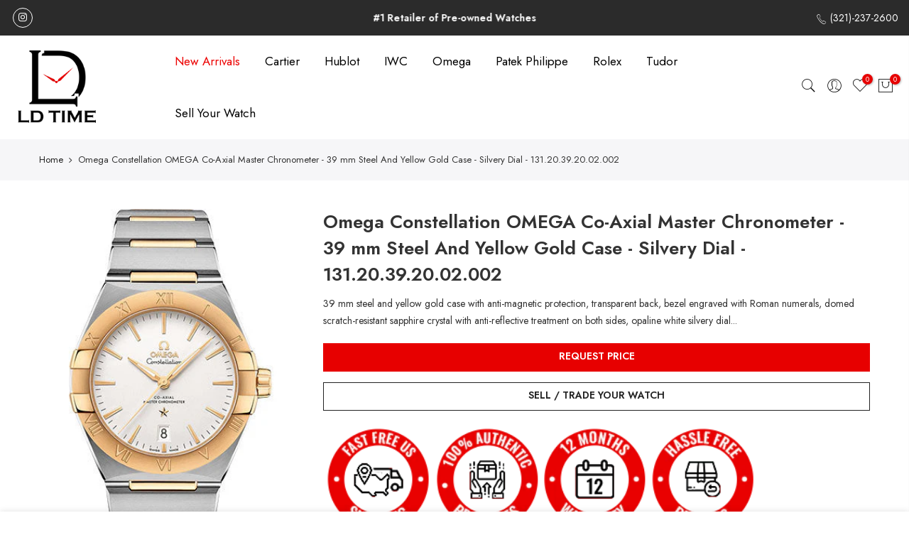

--- FILE ---
content_type: text/html; charset=utf-8
request_url: https://www.ldtimewatch.com/products/omega-constellation-omega-co-axial-master-chronometer-39-mm-steel-and-yellow-gold-case-silvery-dial-131-20-39-20-02-002
body_size: 25914
content:
<!doctype html>
<html class="no-js" lang="en">
<head>
  <meta charset="utf-8">
  <meta name="viewport" content="width=device-width, initial-scale=1, shrink-to-fit=no, user-scalable=no">
  <meta name="theme-color" content="#e70000">
  <meta name="format-detection" content="telephone=no">
  <link rel="canonical" href="https://www.ldtimewatch.com/products/omega-constellation-omega-co-axial-master-chronometer-39-mm-steel-and-yellow-gold-case-silvery-dial-131-20-39-20-02-002">
  <link rel="prefetch" as="document" href="https://www.ldtimewatch.com">
  <link rel="dns-prefetch" href="https://cdn.shopify.com" crossorigin>
  <link rel="preconnect" href="https://cdn.shopify.com" crossorigin>
  <link rel="preconnect" href="https://monorail-edge.shopifysvc.com"><link rel="dns-prefetch" href="https://fonts.googleapis.com" crossorigin>
    <link rel="preconnect" href="https://fonts.googleapis.com" crossorigin>
    <link rel="dns-prefetch" href="https://fonts.gstatic.com" crossorigin>
    <link rel="preconnect" href="https://fonts.gstatic.com" crossorigin><link rel="preload" as="style" href="//www.ldtimewatch.com/cdn/shop/t/2/assets/pre_theme.min.css?v=69872230408875862901632346746">
  <link rel="preload" as="style" href="//www.ldtimewatch.com/cdn/shop/t/2/assets/theme.css?enable_css_minification=1&v=25800607514871101271737146072"><title>Omega Constellation OMEGA Co-Axial Master Chronometer - 39 mm Steel An &ndash; LD Time</title><meta name="description" content="39 mm steel and yellow gold case with anti-magnetic protection, transparent back, bezel engraved with Roman numerals, domed scratch-resistant sapphire crystal with anti-reflective treatment on both sides, opaline white silvery dial with date at 6 oclock, Calibre Omega 8800 self-winding co-axial master chronometer movem"><link rel="shortcut icon" type="image/png" href="//www.ldtimewatch.com/cdn/shop/files/LDTime_Favicon_32x.png?v=1632768082"><!-- social-meta-tags.liquid --><meta name="keywords" content="Omega Constellation OMEGA Co-Axial Master Chronometer - 39 mm Steel And Yellow Gold Case - Silvery Dial - 131.20.39.20.02.002,LD Time,www.ldtimewatch.com"/><meta name="author" content="The4"><meta property="og:site_name" content="LD Time">
<meta property="og:url" content="https://www.ldtimewatch.com/products/omega-constellation-omega-co-axial-master-chronometer-39-mm-steel-and-yellow-gold-case-silvery-dial-131-20-39-20-02-002">
<meta property="og:title" content="Omega Constellation OMEGA Co-Axial Master Chronometer - 39 mm Steel And Yellow Gold Case - Silvery Dial - 131.20.39.20.02.002">
<meta property="og:type" content="og:product">
<meta property="og:description" content="39 mm steel and yellow gold case with anti-magnetic protection, transparent back, bezel engraved with Roman numerals, domed scratch-resistant sapphire crystal with anti-reflective treatment on both sides, opaline white silvery dial with date at 6 oclock, Calibre Omega 8800 self-winding co-axial master chronometer movem"><meta property="product:price:amount" content="8,535.00">
  <meta property="product:price:amount" content="USD"><meta property="og:image" content="http://www.ldtimewatch.com/cdn/shop/products/13120392002002_71ecd495-52a4-461a-b71f-f0d912ae6bb2_1200x1200.jpg?v=1688744381"><meta property="og:image:secure_url" content="https://www.ldtimewatch.com/cdn/shop/products/13120392002002_71ecd495-52a4-461a-b71f-f0d912ae6bb2_1200x1200.jpg?v=1688744381"><meta name="twitter:card" content="summary_large_image">
<meta name="twitter:title" content="Omega Constellation OMEGA Co-Axial Master Chronometer - 39 mm Steel And Yellow Gold Case - Silvery Dial - 131.20.39.20.02.002">
<meta name="twitter:description" content="39 mm steel and yellow gold case with anti-magnetic protection, transparent back, bezel engraved with Roman numerals, domed scratch-resistant sapphire crystal with anti-reflective treatment on both sides, opaline white silvery dial with date at 6 oclock, Calibre Omega 8800 self-winding co-axial master chronometer movem">
<link href="//www.ldtimewatch.com/cdn/shop/t/2/assets/pre_theme.min.css?v=69872230408875862901632346746" rel="stylesheet" type="text/css" media="all" /><link rel="preload" as="script" href="//www.ldtimewatch.com/cdn/shop/t/2/assets/lazysizes.min.js?v=69261028471810094311632346735">
<link rel="preload" as="script" href="//www.ldtimewatch.com/cdn/shop/t/2/assets/nt_vendor.min.js?v=63039283586479772611632346741">
<script>document.documentElement.className = document.documentElement.className.replace('no-js', 'yes-js');const t_name = "product",designMode = false, t_cartCount = 0,ThemeNameT4='gecko',ThemeNameT42='ThemeIdT4Gecko',themeIDt4 = 127370920094,ck_hostname = 'gecko5-none',ThemeIdT4 = "true",SopEmlT4="ldtimewatch@gmail.com",ThemePuT4 = '#purchase_codet4',t_shop_currency = "USD", t_moneyFormat = "${{amount}}", t_cart_url = "\/cart",t_cartadd_url = "\/cart\/add",t_cartchange_url = "\/cart\/change", pr_re_url = "\/recommendations\/products"; try {var T4AgentNT = (navigator.userAgent.indexOf('Chrome-Lighthouse') == -1)}catch(err){var T4AgentNT = true} function onloadt4relcss(_this) {_this.onload=null;if(T4AgentNT){_this.rel='stylesheet'}} (function () {window.onpageshow = function() {if (performance.navigation.type === 2) {document.dispatchEvent(new CustomEvent('cart:refresh'))} }; })();
var T4stt_str = { 
  "PleaseChoosePrOptions":"Please select some product options before adding this product to your cart.", 
  "will_not_ship":"Will not ship until \u003cspan class=\"jsnt\"\u003e{{date}}\u003c\/span\u003e",
  "will_stock_after":"Will be in stock after \u003cspan class=\"jsnt\"\u003e{{date}}\u003c\/span\u003e",
  "replace_item_atc":"Replace item",
  "replace_item_pre":"Replace item",
  "added_to_cart": "Product was successfully added to your cart.",
  "view_cart": "View cart",
  "continue_shopping": "Continue Shopping",
  "save_js":"-[sale]%","bannerCountdown":"%D days %H:%M:%S",
  "prItemCountdown":"%D Days %H:%M:%S",
  "countdown_days":"days",
  "countdown_hours":"hr",
  "countdown_mins":"min",
  "countdown_sec":"sc",
  "multiple_rates": "We found [number_of_rates] shipping rates available for [address], starting at [rate].",
  "one_rate": "We found one shipping rate available for [address].",
  "no_rates": "Sorry, we do not ship to this destination.",
  "rate_value": "[rate_title] at [rate]",
  "agree_checkout": "You must agree with the terms and conditions of sales to check out.",
  "added_text_cp":"Compare products"
};
</script>
<link rel="preload" href="//www.ldtimewatch.com/cdn/shop/t/2/assets/style.min.css?v=131238158327136454181632346756" as="style" onload="onloadt4relcss(this)"><link href="//www.ldtimewatch.com/cdn/shop/t/2/assets/theme.css?enable_css_minification=1&amp;v=25800607514871101271737146072" rel="stylesheet" type="text/css" media="all" /><link rel="preload" href="https://fonts.googleapis.com/css?family=Jost:300,300i,400,400i,500,500i,600,600i,700,700i,800,800i&display=swap" as="style" onload="onloadt4relcss(this)"><link id="sett_clt4" rel="preload" href="//www.ldtimewatch.com/cdn/shop/t/2/assets/sett_cl.css?enable_css_minification=1&v=5740298550388578391632346753" as="style" onload="onloadt4relcss(this)"><link rel="preload" as="style" href="//www.ldtimewatch.com/cdn/shop/t/2/assets/custom.css?enable_css_minification=1&v=132283241135769672211752773393"><link href="//www.ldtimewatch.com/cdn/shop/t/2/assets/custom.css?enable_css_minification=1&amp;v=132283241135769672211752773393" rel="stylesheet" type="text/css" media="all" /><link rel="preload" href="//www.ldtimewatch.com/cdn/shop/t/2/assets/line-awesome.min.css?v=36930450349382045261632346737" as="style" onload="onloadt4relcss(this)">
<script id="js_lzt4" src="//www.ldtimewatch.com/cdn/shop/t/2/assets/lazysizes.min.js?v=69261028471810094311632346735" defer="defer"></script>
<script src="//www.ldtimewatch.com/cdn/shop/t/2/assets/nt_vendor.min.js?v=63039283586479772611632346741" defer="defer" id="js_ntt4"
  data-theme='//www.ldtimewatch.com/cdn/shop/t/2/assets/nt_theme.min.js?v=61723320065021398031632346741'
  data-stt='//www.ldtimewatch.com/cdn/shop/t/2/assets/nt_settings.js?enable_js_minification=1&v=160412306545576267001635281819'
  data-cat='//www.ldtimewatch.com/cdn/shop/t/2/assets/cat.min.js?v=140310734739805055321632346716' 
  data-sw='//www.ldtimewatch.com/cdn/shop/t/2/assets/swatch.min.js?v=78649411823816115371632346757'
  data-prjs='//www.ldtimewatch.com/cdn/shop/t/2/assets/produc.min.js?v=66856717831304081821632346746' 
  data-mail='//www.ldtimewatch.com/cdn/shop/t/2/assets/platform_mail.min.js?v=129658531127528416401632346745'
  data-my='//www.ldtimewatch.com/cdn/shop/t/2/assets/my.js?v=111603181540343972631632346738' data-cusp='//www.ldtimewatch.com/cdn/shop/t/2/assets/my.js?v=111603181540343972631632346738' data-cur='//www.ldtimewatch.com/cdn/shop/t/2/assets/my.js?v=111603181540343972631632346738' data-mdl='//www.ldtimewatch.com/cdn/shop/t/2/assets/module.min.js?v=72712877271928395091632346738'
  data-map='//www.ldtimewatch.com/cdn/shop/t/2/assets/maplace.min.js?v=911'
  data-time='//www.ldtimewatch.com/cdn/shop/t/2/assets/spacetime.min.js?v=911'
  data-ins='//www.ldtimewatch.com/cdn/shop/t/2/assets/nt_instagram.min.js?v=139140391247222617321632346740'
  data-user='//www.ldtimewatch.com/cdn/shop/t/2/assets/interactable.min.js?v=104421879164706479211632346727'
  data-add='//s7.addthis.com/js/300/addthis_widget.js#pubid=ra-56efaa05a768bd19'
  data-klaviyo='//www.klaviyo.com/media/js/public/klaviyo_subscribe.js'
  data-font='iconKalles , fakalles , Pe-icon-7-stroke , Font Awesome 5 Free:n9'
  data-fm='Jost'
  data-spcmn='//www.ldtimewatch.com/cdn/shopifycloud/storefront/assets/themes_support/shopify_common-5f594365.js'
  data-cust='//www.ldtimewatch.com/cdn/shop/t/2/assets/customerclnt.min.js?v=156813264816487175981632346719'
  data-cusjs='none'
  data-desadm='//www.ldtimewatch.com/cdn/shop/t/2/assets/des_adm.min.js?v=44479413165975604191632346720'
  data-otherryv='//www.ldtimewatch.com/cdn/shop/t/2/assets/reviewOther.js?enable_js_minification=1&v=157077235154481297451632346753'></script><script>window.performance && window.performance.mark && window.performance.mark('shopify.content_for_header.start');</script><meta id="shopify-digital-wallet" name="shopify-digital-wallet" content="/59892269214/digital_wallets/dialog">
<link rel="alternate" type="application/json+oembed" href="https://www.ldtimewatch.com/products/omega-constellation-omega-co-axial-master-chronometer-39-mm-steel-and-yellow-gold-case-silvery-dial-131-20-39-20-02-002.oembed">
<script async="async" src="/checkouts/internal/preloads.js?locale=en-US"></script>
<script id="shopify-features" type="application/json">{"accessToken":"749f4e291aa2bfc2341bf2a14a143c03","betas":["rich-media-storefront-analytics"],"domain":"www.ldtimewatch.com","predictiveSearch":true,"shopId":59892269214,"locale":"en"}</script>
<script>var Shopify = Shopify || {};
Shopify.shop = "lee-d-time.myshopify.com";
Shopify.locale = "en";
Shopify.currency = {"active":"USD","rate":"1.0"};
Shopify.country = "US";
Shopify.theme = {"name":"LD Time by OMRUs","id":127370920094,"schema_name":"Gecko","schema_version":"5.7.3","theme_store_id":null,"role":"main"};
Shopify.theme.handle = "null";
Shopify.theme.style = {"id":null,"handle":null};
Shopify.cdnHost = "www.ldtimewatch.com/cdn";
Shopify.routes = Shopify.routes || {};
Shopify.routes.root = "/";</script>
<script type="module">!function(o){(o.Shopify=o.Shopify||{}).modules=!0}(window);</script>
<script>!function(o){function n(){var o=[];function n(){o.push(Array.prototype.slice.apply(arguments))}return n.q=o,n}var t=o.Shopify=o.Shopify||{};t.loadFeatures=n(),t.autoloadFeatures=n()}(window);</script>
<script id="shop-js-analytics" type="application/json">{"pageType":"product"}</script>
<script defer="defer" async type="module" src="//www.ldtimewatch.com/cdn/shopifycloud/shop-js/modules/v2/client.init-shop-cart-sync_BdyHc3Nr.en.esm.js"></script>
<script defer="defer" async type="module" src="//www.ldtimewatch.com/cdn/shopifycloud/shop-js/modules/v2/chunk.common_Daul8nwZ.esm.js"></script>
<script type="module">
  await import("//www.ldtimewatch.com/cdn/shopifycloud/shop-js/modules/v2/client.init-shop-cart-sync_BdyHc3Nr.en.esm.js");
await import("//www.ldtimewatch.com/cdn/shopifycloud/shop-js/modules/v2/chunk.common_Daul8nwZ.esm.js");

  window.Shopify.SignInWithShop?.initShopCartSync?.({"fedCMEnabled":true,"windoidEnabled":true});

</script>
<script>(function() {
  var isLoaded = false;
  function asyncLoad() {
    if (isLoaded) return;
    isLoaded = true;
    var urls = ["https:\/\/cdn.shopify.com\/s\/files\/1\/0598\/9226\/9214\/t\/2\/assets\/globo.formbuilder.init.js?v=1634164081\u0026shop=lee-d-time.myshopify.com"];
    for (var i = 0; i < urls.length; i++) {
      var s = document.createElement('script');
      s.type = 'text/javascript';
      s.async = true;
      s.src = urls[i];
      var x = document.getElementsByTagName('script')[0];
      x.parentNode.insertBefore(s, x);
    }
  };
  if(window.attachEvent) {
    window.attachEvent('onload', asyncLoad);
  } else {
    window.addEventListener('load', asyncLoad, false);
  }
})();</script>
<script id="__st">var __st={"a":59892269214,"offset":-18000,"reqid":"b2a1dd4d-9660-4cc4-bcbb-dde3800d261c-1768977755","pageurl":"www.ldtimewatch.com\/products\/omega-constellation-omega-co-axial-master-chronometer-39-mm-steel-and-yellow-gold-case-silvery-dial-131-20-39-20-02-002","u":"21cc534058ea","p":"product","rtyp":"product","rid":7104468582558};</script>
<script>window.ShopifyPaypalV4VisibilityTracking = true;</script>
<script id="captcha-bootstrap">!function(){'use strict';const t='contact',e='account',n='new_comment',o=[[t,t],['blogs',n],['comments',n],[t,'customer']],c=[[e,'customer_login'],[e,'guest_login'],[e,'recover_customer_password'],[e,'create_customer']],r=t=>t.map((([t,e])=>`form[action*='/${t}']:not([data-nocaptcha='true']) input[name='form_type'][value='${e}']`)).join(','),a=t=>()=>t?[...document.querySelectorAll(t)].map((t=>t.form)):[];function s(){const t=[...o],e=r(t);return a(e)}const i='password',u='form_key',d=['recaptcha-v3-token','g-recaptcha-response','h-captcha-response',i],f=()=>{try{return window.sessionStorage}catch{return}},m='__shopify_v',_=t=>t.elements[u];function p(t,e,n=!1){try{const o=window.sessionStorage,c=JSON.parse(o.getItem(e)),{data:r}=function(t){const{data:e,action:n}=t;return t[m]||n?{data:e,action:n}:{data:t,action:n}}(c);for(const[e,n]of Object.entries(r))t.elements[e]&&(t.elements[e].value=n);n&&o.removeItem(e)}catch(o){console.error('form repopulation failed',{error:o})}}const l='form_type',E='cptcha';function T(t){t.dataset[E]=!0}const w=window,h=w.document,L='Shopify',v='ce_forms',y='captcha';let A=!1;((t,e)=>{const n=(g='f06e6c50-85a8-45c8-87d0-21a2b65856fe',I='https://cdn.shopify.com/shopifycloud/storefront-forms-hcaptcha/ce_storefront_forms_captcha_hcaptcha.v1.5.2.iife.js',D={infoText:'Protected by hCaptcha',privacyText:'Privacy',termsText:'Terms'},(t,e,n)=>{const o=w[L][v],c=o.bindForm;if(c)return c(t,g,e,D).then(n);var r;o.q.push([[t,g,e,D],n]),r=I,A||(h.body.append(Object.assign(h.createElement('script'),{id:'captcha-provider',async:!0,src:r})),A=!0)});var g,I,D;w[L]=w[L]||{},w[L][v]=w[L][v]||{},w[L][v].q=[],w[L][y]=w[L][y]||{},w[L][y].protect=function(t,e){n(t,void 0,e),T(t)},Object.freeze(w[L][y]),function(t,e,n,w,h,L){const[v,y,A,g]=function(t,e,n){const i=e?o:[],u=t?c:[],d=[...i,...u],f=r(d),m=r(i),_=r(d.filter((([t,e])=>n.includes(e))));return[a(f),a(m),a(_),s()]}(w,h,L),I=t=>{const e=t.target;return e instanceof HTMLFormElement?e:e&&e.form},D=t=>v().includes(t);t.addEventListener('submit',(t=>{const e=I(t);if(!e)return;const n=D(e)&&!e.dataset.hcaptchaBound&&!e.dataset.recaptchaBound,o=_(e),c=g().includes(e)&&(!o||!o.value);(n||c)&&t.preventDefault(),c&&!n&&(function(t){try{if(!f())return;!function(t){const e=f();if(!e)return;const n=_(t);if(!n)return;const o=n.value;o&&e.removeItem(o)}(t);const e=Array.from(Array(32),(()=>Math.random().toString(36)[2])).join('');!function(t,e){_(t)||t.append(Object.assign(document.createElement('input'),{type:'hidden',name:u})),t.elements[u].value=e}(t,e),function(t,e){const n=f();if(!n)return;const o=[...t.querySelectorAll(`input[type='${i}']`)].map((({name:t})=>t)),c=[...d,...o],r={};for(const[a,s]of new FormData(t).entries())c.includes(a)||(r[a]=s);n.setItem(e,JSON.stringify({[m]:1,action:t.action,data:r}))}(t,e)}catch(e){console.error('failed to persist form',e)}}(e),e.submit())}));const S=(t,e)=>{t&&!t.dataset[E]&&(n(t,e.some((e=>e===t))),T(t))};for(const o of['focusin','change'])t.addEventListener(o,(t=>{const e=I(t);D(e)&&S(e,y())}));const B=e.get('form_key'),M=e.get(l),P=B&&M;t.addEventListener('DOMContentLoaded',(()=>{const t=y();if(P)for(const e of t)e.elements[l].value===M&&p(e,B);[...new Set([...A(),...v().filter((t=>'true'===t.dataset.shopifyCaptcha))])].forEach((e=>S(e,t)))}))}(h,new URLSearchParams(w.location.search),n,t,e,['guest_login'])})(!0,!0)}();</script>
<script integrity="sha256-4kQ18oKyAcykRKYeNunJcIwy7WH5gtpwJnB7kiuLZ1E=" data-source-attribution="shopify.loadfeatures" defer="defer" src="//www.ldtimewatch.com/cdn/shopifycloud/storefront/assets/storefront/load_feature-a0a9edcb.js" crossorigin="anonymous"></script>
<script data-source-attribution="shopify.dynamic_checkout.dynamic.init">var Shopify=Shopify||{};Shopify.PaymentButton=Shopify.PaymentButton||{isStorefrontPortableWallets:!0,init:function(){window.Shopify.PaymentButton.init=function(){};var t=document.createElement("script");t.src="https://www.ldtimewatch.com/cdn/shopifycloud/portable-wallets/latest/portable-wallets.en.js",t.type="module",document.head.appendChild(t)}};
</script>
<script data-source-attribution="shopify.dynamic_checkout.buyer_consent">
  function portableWalletsHideBuyerConsent(e){var t=document.getElementById("shopify-buyer-consent"),n=document.getElementById("shopify-subscription-policy-button");t&&n&&(t.classList.add("hidden"),t.setAttribute("aria-hidden","true"),n.removeEventListener("click",e))}function portableWalletsShowBuyerConsent(e){var t=document.getElementById("shopify-buyer-consent"),n=document.getElementById("shopify-subscription-policy-button");t&&n&&(t.classList.remove("hidden"),t.removeAttribute("aria-hidden"),n.addEventListener("click",e))}window.Shopify?.PaymentButton&&(window.Shopify.PaymentButton.hideBuyerConsent=portableWalletsHideBuyerConsent,window.Shopify.PaymentButton.showBuyerConsent=portableWalletsShowBuyerConsent);
</script>
<script data-source-attribution="shopify.dynamic_checkout.cart.bootstrap">document.addEventListener("DOMContentLoaded",(function(){function t(){return document.querySelector("shopify-accelerated-checkout-cart, shopify-accelerated-checkout")}if(t())Shopify.PaymentButton.init();else{new MutationObserver((function(e,n){t()&&(Shopify.PaymentButton.init(),n.disconnect())})).observe(document.body,{childList:!0,subtree:!0})}}));
</script>

<script>window.performance && window.performance.mark && window.performance.mark('shopify.content_for_header.end');</script>

<script>
	var Globo = Globo || {};
    var globoFormbuilderRecaptchaInit = function(){};
    Globo.FormBuilder = Globo.FormBuilder || {};
    Globo.FormBuilder.url = "https://form.globosoftware.net";
    Globo.FormBuilder.shop = {
        settings : {
            reCaptcha : {
                siteKey : ''
            },
            hideWaterMark : false,
            encryptionFormId : false,
            copyright: 'Powered by Globo <a href="https://apps.shopify.com/form-builder-contact-form" target="_blank">Form</a>',
            scrollTop: true
        },
        pricing:{
            features:{
                fileUpload : 2,
                removeCopyright : false,
                bulkOrderForm: false,
                cartForm: false,
            }
        },
        configuration: {
            money_format:  "${{amount}}"
        },
        encryption_form_id : false
    };
    Globo.FormBuilder.forms = [];

    
    Globo.FormBuilder.page = {
        title : document.title,
        href : window.location.href,
        type: "product"
    };
    Globo.FormBuilder.assetFormUrls = [];
            Globo.FormBuilder.assetFormUrls[62290] = "//www.ldtimewatch.com/cdn/shop/t/2/assets/globo.formbuilder.data.62290.js?v=42036768535668213931642623354";
            
</script>

<link rel="preload" href="//www.ldtimewatch.com/cdn/shop/t/2/assets/globo.formbuilder.css?v=41083919034925090011642623357" as="style" onload="this.onload=null;this.rel='stylesheet'">
<noscript><link rel="stylesheet" href="//www.ldtimewatch.com/cdn/shop/t/2/assets/globo.formbuilder.css?v=41083919034925090011642623357"></noscript>
<link rel="stylesheet" href="//www.ldtimewatch.com/cdn/shop/t/2/assets/globo.formbuilder.css?v=41083919034925090011642623357">


<script>
    Globo.FormBuilder.__webpack_public_path__ = "//www.ldtimewatch.com/cdn/shop/t/2/assets/"
</script>
<script src="//www.ldtimewatch.com/cdn/shop/t/2/assets/globo.formbuilder.index.js?v=165539173697717502181641910787" defer></script>

  <script async src="https://disablerightclick.upsell-apps.com/script_tag.js?shop=lee-d-time.myshopify.com"></script>
<div id="shopify-section-filter-menu-settings" class="shopify-section"><style type="text/css">
/*  Filter Menu Color and Image Section CSS */</style>
<link href="//www.ldtimewatch.com/cdn/shop/t/2/assets/filter-menu.scss.css?v=141943731093852436751696026318" rel="stylesheet" type="text/css" media="all" />
<script src="//www.ldtimewatch.com/cdn/shop/t/2/assets/filter-menu.js?v=98492870816154098061675104997" type="text/javascript"></script>





</div>

  <!-- Google tag (gtag.js) -->
<script async src="https://www.googletagmanager.com/gtag/js?id=G-XLW1Y72RR2"></script>
<script>
  window.dataLayer = window.dataLayer || [];
  function gtag(){dataLayer.push(arguments);}
  gtag('js', new Date());

  gtag('config', 'G-XLW1Y72RR2');
</script>

<meta name="google-site-verification" content="a2SuhuAnNe33vLI4Ef0ioc3MFtT3R6rFP1EOjbEASqc" />
  
<link href="https://monorail-edge.shopifysvc.com" rel="dns-prefetch">
<script>(function(){if ("sendBeacon" in navigator && "performance" in window) {try {var session_token_from_headers = performance.getEntriesByType('navigation')[0].serverTiming.find(x => x.name == '_s').description;} catch {var session_token_from_headers = undefined;}var session_cookie_matches = document.cookie.match(/_shopify_s=([^;]*)/);var session_token_from_cookie = session_cookie_matches && session_cookie_matches.length === 2 ? session_cookie_matches[1] : "";var session_token = session_token_from_headers || session_token_from_cookie || "";function handle_abandonment_event(e) {var entries = performance.getEntries().filter(function(entry) {return /monorail-edge.shopifysvc.com/.test(entry.name);});if (!window.abandonment_tracked && entries.length === 0) {window.abandonment_tracked = true;var currentMs = Date.now();var navigation_start = performance.timing.navigationStart;var payload = {shop_id: 59892269214,url: window.location.href,navigation_start,duration: currentMs - navigation_start,session_token,page_type: "product"};window.navigator.sendBeacon("https://monorail-edge.shopifysvc.com/v1/produce", JSON.stringify({schema_id: "online_store_buyer_site_abandonment/1.1",payload: payload,metadata: {event_created_at_ms: currentMs,event_sent_at_ms: currentMs}}));}}window.addEventListener('pagehide', handle_abandonment_event);}}());</script>
<script id="web-pixels-manager-setup">(function e(e,d,r,n,o){if(void 0===o&&(o={}),!Boolean(null===(a=null===(i=window.Shopify)||void 0===i?void 0:i.analytics)||void 0===a?void 0:a.replayQueue)){var i,a;window.Shopify=window.Shopify||{};var t=window.Shopify;t.analytics=t.analytics||{};var s=t.analytics;s.replayQueue=[],s.publish=function(e,d,r){return s.replayQueue.push([e,d,r]),!0};try{self.performance.mark("wpm:start")}catch(e){}var l=function(){var e={modern:/Edge?\/(1{2}[4-9]|1[2-9]\d|[2-9]\d{2}|\d{4,})\.\d+(\.\d+|)|Firefox\/(1{2}[4-9]|1[2-9]\d|[2-9]\d{2}|\d{4,})\.\d+(\.\d+|)|Chrom(ium|e)\/(9{2}|\d{3,})\.\d+(\.\d+|)|(Maci|X1{2}).+ Version\/(15\.\d+|(1[6-9]|[2-9]\d|\d{3,})\.\d+)([,.]\d+|)( \(\w+\)|)( Mobile\/\w+|) Safari\/|Chrome.+OPR\/(9{2}|\d{3,})\.\d+\.\d+|(CPU[ +]OS|iPhone[ +]OS|CPU[ +]iPhone|CPU IPhone OS|CPU iPad OS)[ +]+(15[._]\d+|(1[6-9]|[2-9]\d|\d{3,})[._]\d+)([._]\d+|)|Android:?[ /-](13[3-9]|1[4-9]\d|[2-9]\d{2}|\d{4,})(\.\d+|)(\.\d+|)|Android.+Firefox\/(13[5-9]|1[4-9]\d|[2-9]\d{2}|\d{4,})\.\d+(\.\d+|)|Android.+Chrom(ium|e)\/(13[3-9]|1[4-9]\d|[2-9]\d{2}|\d{4,})\.\d+(\.\d+|)|SamsungBrowser\/([2-9]\d|\d{3,})\.\d+/,legacy:/Edge?\/(1[6-9]|[2-9]\d|\d{3,})\.\d+(\.\d+|)|Firefox\/(5[4-9]|[6-9]\d|\d{3,})\.\d+(\.\d+|)|Chrom(ium|e)\/(5[1-9]|[6-9]\d|\d{3,})\.\d+(\.\d+|)([\d.]+$|.*Safari\/(?![\d.]+ Edge\/[\d.]+$))|(Maci|X1{2}).+ Version\/(10\.\d+|(1[1-9]|[2-9]\d|\d{3,})\.\d+)([,.]\d+|)( \(\w+\)|)( Mobile\/\w+|) Safari\/|Chrome.+OPR\/(3[89]|[4-9]\d|\d{3,})\.\d+\.\d+|(CPU[ +]OS|iPhone[ +]OS|CPU[ +]iPhone|CPU IPhone OS|CPU iPad OS)[ +]+(10[._]\d+|(1[1-9]|[2-9]\d|\d{3,})[._]\d+)([._]\d+|)|Android:?[ /-](13[3-9]|1[4-9]\d|[2-9]\d{2}|\d{4,})(\.\d+|)(\.\d+|)|Mobile Safari.+OPR\/([89]\d|\d{3,})\.\d+\.\d+|Android.+Firefox\/(13[5-9]|1[4-9]\d|[2-9]\d{2}|\d{4,})\.\d+(\.\d+|)|Android.+Chrom(ium|e)\/(13[3-9]|1[4-9]\d|[2-9]\d{2}|\d{4,})\.\d+(\.\d+|)|Android.+(UC? ?Browser|UCWEB|U3)[ /]?(15\.([5-9]|\d{2,})|(1[6-9]|[2-9]\d|\d{3,})\.\d+)\.\d+|SamsungBrowser\/(5\.\d+|([6-9]|\d{2,})\.\d+)|Android.+MQ{2}Browser\/(14(\.(9|\d{2,})|)|(1[5-9]|[2-9]\d|\d{3,})(\.\d+|))(\.\d+|)|K[Aa][Ii]OS\/(3\.\d+|([4-9]|\d{2,})\.\d+)(\.\d+|)/},d=e.modern,r=e.legacy,n=navigator.userAgent;return n.match(d)?"modern":n.match(r)?"legacy":"unknown"}(),u="modern"===l?"modern":"legacy",c=(null!=n?n:{modern:"",legacy:""})[u],f=function(e){return[e.baseUrl,"/wpm","/b",e.hashVersion,"modern"===e.buildTarget?"m":"l",".js"].join("")}({baseUrl:d,hashVersion:r,buildTarget:u}),m=function(e){var d=e.version,r=e.bundleTarget,n=e.surface,o=e.pageUrl,i=e.monorailEndpoint;return{emit:function(e){var a=e.status,t=e.errorMsg,s=(new Date).getTime(),l=JSON.stringify({metadata:{event_sent_at_ms:s},events:[{schema_id:"web_pixels_manager_load/3.1",payload:{version:d,bundle_target:r,page_url:o,status:a,surface:n,error_msg:t},metadata:{event_created_at_ms:s}}]});if(!i)return console&&console.warn&&console.warn("[Web Pixels Manager] No Monorail endpoint provided, skipping logging."),!1;try{return self.navigator.sendBeacon.bind(self.navigator)(i,l)}catch(e){}var u=new XMLHttpRequest;try{return u.open("POST",i,!0),u.setRequestHeader("Content-Type","text/plain"),u.send(l),!0}catch(e){return console&&console.warn&&console.warn("[Web Pixels Manager] Got an unhandled error while logging to Monorail."),!1}}}}({version:r,bundleTarget:l,surface:e.surface,pageUrl:self.location.href,monorailEndpoint:e.monorailEndpoint});try{o.browserTarget=l,function(e){var d=e.src,r=e.async,n=void 0===r||r,o=e.onload,i=e.onerror,a=e.sri,t=e.scriptDataAttributes,s=void 0===t?{}:t,l=document.createElement("script"),u=document.querySelector("head"),c=document.querySelector("body");if(l.async=n,l.src=d,a&&(l.integrity=a,l.crossOrigin="anonymous"),s)for(var f in s)if(Object.prototype.hasOwnProperty.call(s,f))try{l.dataset[f]=s[f]}catch(e){}if(o&&l.addEventListener("load",o),i&&l.addEventListener("error",i),u)u.appendChild(l);else{if(!c)throw new Error("Did not find a head or body element to append the script");c.appendChild(l)}}({src:f,async:!0,onload:function(){if(!function(){var e,d;return Boolean(null===(d=null===(e=window.Shopify)||void 0===e?void 0:e.analytics)||void 0===d?void 0:d.initialized)}()){var d=window.webPixelsManager.init(e)||void 0;if(d){var r=window.Shopify.analytics;r.replayQueue.forEach((function(e){var r=e[0],n=e[1],o=e[2];d.publishCustomEvent(r,n,o)})),r.replayQueue=[],r.publish=d.publishCustomEvent,r.visitor=d.visitor,r.initialized=!0}}},onerror:function(){return m.emit({status:"failed",errorMsg:"".concat(f," has failed to load")})},sri:function(e){var d=/^sha384-[A-Za-z0-9+/=]+$/;return"string"==typeof e&&d.test(e)}(c)?c:"",scriptDataAttributes:o}),m.emit({status:"loading"})}catch(e){m.emit({status:"failed",errorMsg:(null==e?void 0:e.message)||"Unknown error"})}}})({shopId: 59892269214,storefrontBaseUrl: "https://www.ldtimewatch.com",extensionsBaseUrl: "https://extensions.shopifycdn.com/cdn/shopifycloud/web-pixels-manager",monorailEndpoint: "https://monorail-edge.shopifysvc.com/unstable/produce_batch",surface: "storefront-renderer",enabledBetaFlags: ["2dca8a86"],webPixelsConfigList: [{"id":"shopify-app-pixel","configuration":"{}","eventPayloadVersion":"v1","runtimeContext":"STRICT","scriptVersion":"0450","apiClientId":"shopify-pixel","type":"APP","privacyPurposes":["ANALYTICS","MARKETING"]},{"id":"shopify-custom-pixel","eventPayloadVersion":"v1","runtimeContext":"LAX","scriptVersion":"0450","apiClientId":"shopify-pixel","type":"CUSTOM","privacyPurposes":["ANALYTICS","MARKETING"]}],isMerchantRequest: false,initData: {"shop":{"name":"LD Time","paymentSettings":{"currencyCode":"USD"},"myshopifyDomain":"lee-d-time.myshopify.com","countryCode":"US","storefrontUrl":"https:\/\/www.ldtimewatch.com"},"customer":null,"cart":null,"checkout":null,"productVariants":[{"price":{"amount":8535.0,"currencyCode":"USD"},"product":{"title":"Omega Constellation OMEGA Co-Axial Master Chronometer - 39 mm Steel And Yellow Gold Case - Silvery Dial - 131.20.39.20.02.002","vendor":"LDTime","id":"7104468582558","untranslatedTitle":"Omega Constellation OMEGA Co-Axial Master Chronometer - 39 mm Steel And Yellow Gold Case - Silvery Dial - 131.20.39.20.02.002","url":"\/products\/omega-constellation-omega-co-axial-master-chronometer-39-mm-steel-and-yellow-gold-case-silvery-dial-131-20-39-20-02-002","type":""},"id":"41319719075998","image":{"src":"\/\/www.ldtimewatch.com\/cdn\/shop\/products\/13120392002002_71ecd495-52a4-461a-b71f-f0d912ae6bb2.jpg?v=1688744381"},"sku":"131.20.39.20.02.002","title":"Default Title","untranslatedTitle":"Default Title"}],"purchasingCompany":null},},"https://www.ldtimewatch.com/cdn","fcfee988w5aeb613cpc8e4bc33m6693e112",{"modern":"","legacy":""},{"shopId":"59892269214","storefrontBaseUrl":"https:\/\/www.ldtimewatch.com","extensionBaseUrl":"https:\/\/extensions.shopifycdn.com\/cdn\/shopifycloud\/web-pixels-manager","surface":"storefront-renderer","enabledBetaFlags":"[\"2dca8a86\"]","isMerchantRequest":"false","hashVersion":"fcfee988w5aeb613cpc8e4bc33m6693e112","publish":"custom","events":"[[\"page_viewed\",{}],[\"product_viewed\",{\"productVariant\":{\"price\":{\"amount\":8535.0,\"currencyCode\":\"USD\"},\"product\":{\"title\":\"Omega Constellation OMEGA Co-Axial Master Chronometer - 39 mm Steel And Yellow Gold Case - Silvery Dial - 131.20.39.20.02.002\",\"vendor\":\"LDTime\",\"id\":\"7104468582558\",\"untranslatedTitle\":\"Omega Constellation OMEGA Co-Axial Master Chronometer - 39 mm Steel And Yellow Gold Case - Silvery Dial - 131.20.39.20.02.002\",\"url\":\"\/products\/omega-constellation-omega-co-axial-master-chronometer-39-mm-steel-and-yellow-gold-case-silvery-dial-131-20-39-20-02-002\",\"type\":\"\"},\"id\":\"41319719075998\",\"image\":{\"src\":\"\/\/www.ldtimewatch.com\/cdn\/shop\/products\/13120392002002_71ecd495-52a4-461a-b71f-f0d912ae6bb2.jpg?v=1688744381\"},\"sku\":\"131.20.39.20.02.002\",\"title\":\"Default Title\",\"untranslatedTitle\":\"Default Title\"}}]]"});</script><script>
  window.ShopifyAnalytics = window.ShopifyAnalytics || {};
  window.ShopifyAnalytics.meta = window.ShopifyAnalytics.meta || {};
  window.ShopifyAnalytics.meta.currency = 'USD';
  var meta = {"product":{"id":7104468582558,"gid":"gid:\/\/shopify\/Product\/7104468582558","vendor":"LDTime","type":"","handle":"omega-constellation-omega-co-axial-master-chronometer-39-mm-steel-and-yellow-gold-case-silvery-dial-131-20-39-20-02-002","variants":[{"id":41319719075998,"price":853500,"name":"Omega Constellation OMEGA Co-Axial Master Chronometer - 39 mm Steel And Yellow Gold Case - Silvery Dial - 131.20.39.20.02.002","public_title":null,"sku":"131.20.39.20.02.002"}],"remote":false},"page":{"pageType":"product","resourceType":"product","resourceId":7104468582558,"requestId":"b2a1dd4d-9660-4cc4-bcbb-dde3800d261c-1768977755"}};
  for (var attr in meta) {
    window.ShopifyAnalytics.meta[attr] = meta[attr];
  }
</script>
<script class="analytics">
  (function () {
    var customDocumentWrite = function(content) {
      var jquery = null;

      if (window.jQuery) {
        jquery = window.jQuery;
      } else if (window.Checkout && window.Checkout.$) {
        jquery = window.Checkout.$;
      }

      if (jquery) {
        jquery('body').append(content);
      }
    };

    var hasLoggedConversion = function(token) {
      if (token) {
        return document.cookie.indexOf('loggedConversion=' + token) !== -1;
      }
      return false;
    }

    var setCookieIfConversion = function(token) {
      if (token) {
        var twoMonthsFromNow = new Date(Date.now());
        twoMonthsFromNow.setMonth(twoMonthsFromNow.getMonth() + 2);

        document.cookie = 'loggedConversion=' + token + '; expires=' + twoMonthsFromNow;
      }
    }

    var trekkie = window.ShopifyAnalytics.lib = window.trekkie = window.trekkie || [];
    if (trekkie.integrations) {
      return;
    }
    trekkie.methods = [
      'identify',
      'page',
      'ready',
      'track',
      'trackForm',
      'trackLink'
    ];
    trekkie.factory = function(method) {
      return function() {
        var args = Array.prototype.slice.call(arguments);
        args.unshift(method);
        trekkie.push(args);
        return trekkie;
      };
    };
    for (var i = 0; i < trekkie.methods.length; i++) {
      var key = trekkie.methods[i];
      trekkie[key] = trekkie.factory(key);
    }
    trekkie.load = function(config) {
      trekkie.config = config || {};
      trekkie.config.initialDocumentCookie = document.cookie;
      var first = document.getElementsByTagName('script')[0];
      var script = document.createElement('script');
      script.type = 'text/javascript';
      script.onerror = function(e) {
        var scriptFallback = document.createElement('script');
        scriptFallback.type = 'text/javascript';
        scriptFallback.onerror = function(error) {
                var Monorail = {
      produce: function produce(monorailDomain, schemaId, payload) {
        var currentMs = new Date().getTime();
        var event = {
          schema_id: schemaId,
          payload: payload,
          metadata: {
            event_created_at_ms: currentMs,
            event_sent_at_ms: currentMs
          }
        };
        return Monorail.sendRequest("https://" + monorailDomain + "/v1/produce", JSON.stringify(event));
      },
      sendRequest: function sendRequest(endpointUrl, payload) {
        // Try the sendBeacon API
        if (window && window.navigator && typeof window.navigator.sendBeacon === 'function' && typeof window.Blob === 'function' && !Monorail.isIos12()) {
          var blobData = new window.Blob([payload], {
            type: 'text/plain'
          });

          if (window.navigator.sendBeacon(endpointUrl, blobData)) {
            return true;
          } // sendBeacon was not successful

        } // XHR beacon

        var xhr = new XMLHttpRequest();

        try {
          xhr.open('POST', endpointUrl);
          xhr.setRequestHeader('Content-Type', 'text/plain');
          xhr.send(payload);
        } catch (e) {
          console.log(e);
        }

        return false;
      },
      isIos12: function isIos12() {
        return window.navigator.userAgent.lastIndexOf('iPhone; CPU iPhone OS 12_') !== -1 || window.navigator.userAgent.lastIndexOf('iPad; CPU OS 12_') !== -1;
      }
    };
    Monorail.produce('monorail-edge.shopifysvc.com',
      'trekkie_storefront_load_errors/1.1',
      {shop_id: 59892269214,
      theme_id: 127370920094,
      app_name: "storefront",
      context_url: window.location.href,
      source_url: "//www.ldtimewatch.com/cdn/s/trekkie.storefront.cd680fe47e6c39ca5d5df5f0a32d569bc48c0f27.min.js"});

        };
        scriptFallback.async = true;
        scriptFallback.src = '//www.ldtimewatch.com/cdn/s/trekkie.storefront.cd680fe47e6c39ca5d5df5f0a32d569bc48c0f27.min.js';
        first.parentNode.insertBefore(scriptFallback, first);
      };
      script.async = true;
      script.src = '//www.ldtimewatch.com/cdn/s/trekkie.storefront.cd680fe47e6c39ca5d5df5f0a32d569bc48c0f27.min.js';
      first.parentNode.insertBefore(script, first);
    };
    trekkie.load(
      {"Trekkie":{"appName":"storefront","development":false,"defaultAttributes":{"shopId":59892269214,"isMerchantRequest":null,"themeId":127370920094,"themeCityHash":"1509455312164534911","contentLanguage":"en","currency":"USD","eventMetadataId":"0ed3386a-c363-4c43-b9ff-7f39da63f7a0"},"isServerSideCookieWritingEnabled":true,"monorailRegion":"shop_domain","enabledBetaFlags":["65f19447"]},"Session Attribution":{},"S2S":{"facebookCapiEnabled":false,"source":"trekkie-storefront-renderer","apiClientId":580111}}
    );

    var loaded = false;
    trekkie.ready(function() {
      if (loaded) return;
      loaded = true;

      window.ShopifyAnalytics.lib = window.trekkie;

      var originalDocumentWrite = document.write;
      document.write = customDocumentWrite;
      try { window.ShopifyAnalytics.merchantGoogleAnalytics.call(this); } catch(error) {};
      document.write = originalDocumentWrite;

      window.ShopifyAnalytics.lib.page(null,{"pageType":"product","resourceType":"product","resourceId":7104468582558,"requestId":"b2a1dd4d-9660-4cc4-bcbb-dde3800d261c-1768977755","shopifyEmitted":true});

      var match = window.location.pathname.match(/checkouts\/(.+)\/(thank_you|post_purchase)/)
      var token = match? match[1]: undefined;
      if (!hasLoggedConversion(token)) {
        setCookieIfConversion(token);
        window.ShopifyAnalytics.lib.track("Viewed Product",{"currency":"USD","variantId":41319719075998,"productId":7104468582558,"productGid":"gid:\/\/shopify\/Product\/7104468582558","name":"Omega Constellation OMEGA Co-Axial Master Chronometer - 39 mm Steel And Yellow Gold Case - Silvery Dial - 131.20.39.20.02.002","price":"8535.00","sku":"131.20.39.20.02.002","brand":"LDTime","variant":null,"category":"","nonInteraction":true,"remote":false},undefined,undefined,{"shopifyEmitted":true});
      window.ShopifyAnalytics.lib.track("monorail:\/\/trekkie_storefront_viewed_product\/1.1",{"currency":"USD","variantId":41319719075998,"productId":7104468582558,"productGid":"gid:\/\/shopify\/Product\/7104468582558","name":"Omega Constellation OMEGA Co-Axial Master Chronometer - 39 mm Steel And Yellow Gold Case - Silvery Dial - 131.20.39.20.02.002","price":"8535.00","sku":"131.20.39.20.02.002","brand":"LDTime","variant":null,"category":"","nonInteraction":true,"remote":false,"referer":"https:\/\/www.ldtimewatch.com\/products\/omega-constellation-omega-co-axial-master-chronometer-39-mm-steel-and-yellow-gold-case-silvery-dial-131-20-39-20-02-002"});
      }
    });


        var eventsListenerScript = document.createElement('script');
        eventsListenerScript.async = true;
        eventsListenerScript.src = "//www.ldtimewatch.com/cdn/shopifycloud/storefront/assets/shop_events_listener-3da45d37.js";
        document.getElementsByTagName('head')[0].appendChild(eventsListenerScript);

})();</script>
<script
  defer
  src="https://www.ldtimewatch.com/cdn/shopifycloud/perf-kit/shopify-perf-kit-3.0.4.min.js"
  data-application="storefront-renderer"
  data-shop-id="59892269214"
  data-render-region="gcp-us-central1"
  data-page-type="product"
  data-theme-instance-id="127370920094"
  data-theme-name="Gecko"
  data-theme-version="5.7.3"
  data-monorail-region="shop_domain"
  data-resource-timing-sampling-rate="10"
  data-shs="true"
  data-shs-beacon="true"
  data-shs-export-with-fetch="true"
  data-shs-logs-sample-rate="1"
  data-shs-beacon-endpoint="https://www.ldtimewatch.com/api/collect"
></script>
</head>
<body class="gecko-5_0_0 lazy_icons min_cqty_0 btnt4_style_1 zoom_tp_2 css_scrollbar template-product js_search_true cart_pos_side gecko_toolbar_true hover_img2 swatch_style_rounded swatch_list_size_small label_style_rectangular wrapper_full_width header_full_true header_sticky_true hide_scrolld_false des_header_3 h_transparent_false h_tr_top_false h_banner_false top_bar_true catalog_mode_false cat_sticky_false prs_bordered_grid_2 prs_sw_limit_false search_pos_canvas t4_compare_false dark_mode_false h_chan_space_false type_quickview_2 t4_cart_count_0  lazyloadt4s rtl_false"><a class="in-page-link visually-hidden skip-link" href="#nt_content">Skip to content</a>
<div id="ld_cl_bar" class="op__0 pe_none"></div><div id="nt_wrapper"><header id="ntheader" class="ntheader header_3 h_icon_pegk"><div class="ntheader_wrapper pr z_200"><div id="shopify-section-header_top" class="shopify-section type_carousel"><div class="h__top bgbl pt__10 pb__10 fs__12 flex fl_center al_center"><div class="container">
   <div class="row al_center"><div class="col-lg-4 col-12 tc tl_lg col-md-12 dn_true_1024"><div class="nt-social border_true black_false"><a data-no-instant rel="noopener noreferrer nofollow" href="https://www.instagram.com/ld_time_" target="_blank" class="instagram cb ttip_nt tooltip_bottom_right"><span class="tt_txt">Follow on Instagram</span><i class="facl facl-instagram"></i></a></div>

</div><div class="col-lg-4 col-12 tc col-md-12 dn_false_1024"><div class="header-text">
               <div class="row nt_slider js_carousel" data-flickity='{ "fade":1,"cellAlign": "center","imagesLoaded": 0,"lazyLoad": 0,"freeScroll": 0,"wrapAround": true,"autoPlay" : 2500.0,"pauseAutoPlayOnHover" : true, "rightToLeft": false, "prevNextButtons": false,"pageDots": false, "contain" : 1,"adaptiveHeight" : 1,"dragThreshold" : 5,"percentPosition": 1 }'><div class="col-12 item_slide_ht"><p><strong>Hand-Curated Luxury Watch Selection - </strong><a href="https://lee-d-time.myshopify.com/collections/all?sort_by=created-descending" title="https://lee-d-time.myshopify.com/collections/all?sort_by=created-descending"><strong>Shop Now</strong></a><strong>!</p></div><div class="col-12 item_slide_ht"><p></strong><strong>#1 Retailer of Pre-owned Watches</p></div><div class="col-12 item_slide_ht"><p></strong><strong>Fast Free Same Day Shipping</p></div><div class="col-12 item_slide_ht"><p></strong><strong>Unlimited Choices - Dozens of Brands</p></div><div class="col-12 item_slide_ht"><p></strong><strong>Delivering Watches In 'Like New' Condition</strong></p></div></div>
             </div></div><div class="col-lg-4 col-12 tc col-md-12 tr_lg dn_false_1024"><div class="header-text"><a href="tel:(321)-237-2600"><p><i class="pegk pe-7s-call"></i> <span>(321)-237-2600 </span></p></a></div></div></div>
</div></div><style data-shopify>.h__top {min-height:50px;font-size:14px;}.h__top{ background-color: #2b2b2b;color:#ffffff } .header-text >.cg,.h__top .nt_currency,.h__top .header-text a,.h__top .nt-social .cb { color:#ffffff  } .h__top .cr,a[title="#cr"],.h__top .header-text a[title="#cr"] { color:#ffffff  } .header-text >a:not(.cg),.dark_mode_true .header-text>a:not(.cg) { color:#ffcb2e  }</style></div><div id="shopify-section-header_3" class="shopify-section sp_header_mid"><div class="header__mid"><div class="container">
     <div class="row al_center css_h_se">
        <div class="col-md-4 col-3 dn_lg"><a href="/" data-id='#nt_menu_canvas' class="push_side push-menu-btn  lh__1 flex al_center"><svg xmlns="http://www.w3.org/2000/svg" width="30" height="16" viewBox="0 0 30 16"><rect width="30" height="1.5"></rect><rect y="7" width="20" height="1.5"></rect><rect y="14" width="30" height="1.5"></rect></svg></a></div>
        <div class="col-lg-2 col-md-4 col-6 tc tl_lg"><div class=" branding ts__05 lh__1"><a class="dib" href="/" ><img class="w__100 logo_normal dn db_lg" src="//www.ldtimewatch.com/cdn/shop/files/LD_TimeLogo_150x.png?v=1768232225" srcset="//www.ldtimewatch.com/cdn/shop/files/LD_TimeLogo_150x.png?v=1768232225 1x,//www.ldtimewatch.com/cdn/shop/files/LD_TimeLogo_150x@2x.png?v=1768232225 2x" alt="LD Time" style="width: 110px"><img class="w__100 logo_sticky dn" src="//www.ldtimewatch.com/cdn/shop/files/LD_TimeLogo_130x.png?v=1768232225" srcset="//www.ldtimewatch.com/cdn/shop/files/LD_TimeLogo_130x.png?v=1768232225 1x,//www.ldtimewatch.com/cdn/shop/files/LD_TimeLogo_130x@2x.png?v=1768232225 2x" alt="LD Time" style="width: 90px"><img class="w__100 logo_mobile dn_lg" src="//www.ldtimewatch.com/cdn/shop/files/LD_TimeLogo_100x.png?v=1768232225" srcset="//www.ldtimewatch.com/cdn/shop/files/LD_TimeLogo_100x.png?v=1768232225 1x,//www.ldtimewatch.com/cdn/shop/files/LD_TimeLogo_100x@2x.png?v=1768232225 2x" alt="LD Time" style="width: 60px;"></a></div> </div>
        <div class="col dn db_lg"><nav class="nt_navigation tc hover_side_up nav_arrow_false"> 
   <ul id="nt_menu_id" class="nt_menu in_flex wrap al_center"><li id="item_simple_6jKfWw" class="menu-item type_simple" ><a class="lh__1 flex al_center pr" href="/collections/new-arrivals" target="_self" style="color:#ec0101">New Arrivals</a></li>
<li id="item_dropdown_jLJFd3" class="type_dropdown menu_wid_ menu-item has-children menu_has_offsets menu_right pos_right" >
               <a class="lh__1 flex al_center pr" href="/collections/cartier" target="_self">Cartier</a><div class="sub-menu"><div class="lazy_menu">
<div class="menu-item"><a href="/collections/baignoire">Baignoire</a></div><div class="menu-item"><a href="/collections/ballon-bleu">Ballon Bleu</a></div><div class="menu-item"><a href="/collections/calibre-de-cartier">Calibre De Cartier</a></div><div class="menu-item"><a href="/collections/cle-de-cartier">Cle De Cartier</a></div><div class="menu-item"><a href="/collections/drive-de-cartier">Drive De Cartier</a></div><div class="menu-item"><a href="/collections/santos">Santos</a></div><div class="menu-item"><a href="/collections/tank">Tank</a></div>
</div></div></li><li id="item_8467d585-c1aa-493e-882e-65b26f6740e5" class="type_dropdown menu_wid_ menu-item has-children menu_has_offsets menu_right pos_right" >
               <a class="lh__1 flex al_center pr" href="/collections/hublot" target="_self">Hublot</a><div class="sub-menu"><div class="lazy_menu">
<div class="menu-item"><a href="/collections/big-bang">Big Bang</a></div><div class="menu-item"><a href="/collections/big-bang-king">Big Bang King</a></div><div class="menu-item"><a href="#">Bigger Bang</a></div><div class="menu-item"><a href="/collections/classic-fusion">Classic Fusion</a></div><div class="menu-item"><a href="/collections/spirit-of-big-bang">Spirit Of Big Bang</a></div>
</div></div></li><li id="item_d54d9838-756e-4235-aa6f-e25871559bbd" class="type_dropdown menu_wid_ menu-item has-children menu_has_offsets menu_right pos_right" >
               <a class="lh__1 flex al_center pr" href="/collections/iwc" target="_self">IWC</a><div class="sub-menu"><div class="lazy_menu">
<div class="menu-item"><a href="/collections/aquatimer">Aquatimer</a></div><div class="menu-item"><a href="/collections/da-vinci">Da Vinci</a></div><div class="menu-item"><a href="/collections/ingenieur">Ingenieur</a></div><div class="menu-item"><a href="/collections/pilots-watch">Pilot's Watch</a></div><div class="menu-item"><a href="/collections/portofino">Portofino</a></div><div class="menu-item"><a href="/collections/portuguese">Portuguese</a></div><div class="menu-item"><a href="/collections/portugieser">Portugieser</a></div>
</div></div></li><li id="item_2de94e22-c3ad-48f3-8f9c-e3855ca761d1" class="type_dropdown menu_wid_ menu-item has-children menu_has_offsets menu_right pos_right" >
               <a class="lh__1 flex al_center pr" href="/collections/omega" target="_self">Omega</a><div class="sub-menu"><div class="lazy_menu">
<div class="menu-item"><a href="/collections/constellation">Constellation</a></div><div class="menu-item"><a href="/collections/seamaster">Seamaster</a></div><div class="menu-item"><a href="/collections/speedmaster">Speedmaster</a></div>
</div></div></li><li id="item_7c4def57-c29c-43b5-a0ae-739fb7d08cd0" class="type_dropdown menu_wid_ menu-item has-children menu_has_offsets menu_right pos_right" >
               <a class="lh__1 flex al_center pr" href="/collections/patek-philippe" target="_self">Patek Philippe</a><div class="sub-menu"><div class="lazy_menu">
<div class="menu-item"><a href="https://www.ldtimewatch.com/collections/annual-calendar">Annual Calendar</a></div><div class="menu-item"><a href="/collections/aquanaut">Aquanaut</a></div><div class="menu-item"><a href="/collections/calatrava">Calatrava</a></div><div class="menu-item"><a href="/collections/complications">Complications</a></div><div class="menu-item"><a href="/collections/cubitus">Cubitus</a></div><div class="menu-item"><a href="/collections/gondolo">Gondolo</a></div><div class="menu-item"><a href="/collections/grand-complications">Grand Complications</a></div><div class="menu-item"><a href="/collections/nautilus">Nautilus</a></div><div class="menu-item"><a href="/collections/world-time">World Time</a></div><div class="menu-item"><a href="/collections/twenty-4">Twenty-4</a></div>
</div></div></li><li id="item_afbdea7b-083f-4714-aebe-6d1b4dbb4d51" class="type_dropdown menu_wid_ menu-item has-children menu_has_offsets menu_right pos_right" >
               <a class="lh__1 flex al_center pr" href="/collections/rolex" target="_self">Rolex</a><div class="sub-menu"><div class="lazy_menu">
<div class="menu-item"><a href="/collections/cellini">Cellini</a></div><div class="menu-item"><a href="/collections/cosmograph-daytona">Cosmograph Daytona</a></div><div class="menu-item"><a href="/collections/datejust">Datejust</a></div><div class="menu-item"><a href="/collections/day-date">Day-Date</a></div><div class="menu-item"><a href="/collections/deepsea">Deepsea</a></div><div class="menu-item"><a href="/collections/explorer">Explorer</a></div><div class="menu-item"><a href="/collections/gmt-master-ii">GMT-Master II</a></div><div class="menu-item"><a href="/collections/land-dweller">Land-Dweller</a></div><div class="menu-item"><a href="/collections/oyster-perpetual">Oyster Perpetual</a></div><div class="menu-item"><a href="/collections/pearlmaster">Pearlmaster</a></div><div class="menu-item"><a href="/collections/sea-dweller">Sea-Dweller</a></div><div class="menu-item"><a href="/collections/sky-dweller">Sky-Dweller</a></div><div class="menu-item"><a href="/collections/submariner">Submariner</a></div><div class="menu-item"><a href="/collections/yacht-master">Yacht-Master</a></div>
</div></div></li><li id="item_8bab5c5a-721d-4c98-bfd0-b1b72013c668" class="type_dropdown menu_wid_ menu-item has-children menu_has_offsets menu_right pos_right" >
               <a class="lh__1 flex al_center pr" href="/collections/tudor" target="_self">Tudor</a><div class="sub-menu"><div class="lazy_menu">
<div class="menu-item"><a href="/collections/1926">1926</a></div><div class="menu-item"><a href="/collections/black-bay">Black Bay</a></div><div class="menu-item"><a href="/collections/clair-de-rose">Clair De Rose</a></div><div class="menu-item"><a href="/collections/pelagos">Pelagos</a></div><div class="menu-item"><a href="/collections/royal">Royal</a></div>
</div></div></li><li id="item_951a5768-5d01-45fc-8d79-42efb190cdb0" class="menu-item type_simple" ><a class="lh__1 flex al_center pr" href="/pages/sell-trade" target="_self">Sell Your Watch</a></li>
</ul>
</nav>
</div>
        <div class="col-lg-auto col-md-4 col-3 tr col_group_btns"><div class="nt_action in_flex al_center cart_des_1"><a class="icon_search push_side cb chp" data-id="#nt_search_canvas" href="/search"><i class="pegk pe-7s-search"></i></a>
     
          <div class="my-account ts__05 pr dn db_md">
             <a class="cb chp db push_side" href="https://shopify.com/59892269214/account?locale=en&region_country=US" data-id="#nt_login_canvas"><i class="pegk pe-7s-user"></i></a></div><a class="icon_like cb chp pr dn db_md js_link_wis" href="/search/?view=wish"><i class="pegk pe-7s-like pr"><span class="op__0 ts_op pa tcount jswcount bgb br__50 cw tc">0</span></i></a><div class="icon_cart pr"><a class="push_side pr cb chp db" href="/cart" data-id="#nt_cart_canvas"><i class="pegk pe-7s-shopbag pr"><span class="op__0 ts_op pa tcount jsccount bgb br__50 cw tc">0</span></i></a></div></div></div></div>
  </div></div><style>.header__mid .css_h_se {min-height: 73px}.nt_menu >li>a{height:73px}</style></div></div>
</header>
<div id="nt_content"><div class="sp-single sp-single-3 des_pr_layout_1 mb__60"><div class="bgbl pt__20 pb__20 lh__1 breadcrumb_pr_wrap">
   <div class="container">
    <div class="row al_center">
      <div class="col"><nav class="sp-breadcrumb"><a href="/" class="dib">Home</a><i class="facl facl-angle-right"></i>Omega Constellation OMEGA Co-Axial Master Chronometer - 39 mm Steel And Yellow Gold Case - Silvery Dial - 131.20.39.20.02.002</nav></div></div>
   </div>
  </div><div class="container container_cat cat_default">
      <div class="row product mt__40" id="product-7104468582558" data-featured-product-se data-id="_ppr"><div class="col-md-12 col-12 thumb_3">
            <div class="row mb__50 pr_sticky_content">
               <div class="col-md-4 col-12 pr product-images img_action_zoom pr_sticky_img" data-pr-single-media-group>
                  <div class="row theiaStickySidebar"><div class="col-12">
                           <div class="p-thumb images sp-pr-gallery equal_nt nt_contain ratio_imgtrue position_8">
                              <div class="img_ptw p_ptw p-item sp-pr-gallery__img w__100 nt_bg_lz lazyloadt4s" data-bgset="//www.ldtimewatch.com/cdn/shop/products/13120392002002_71ecd495-52a4-461a-b71f-f0d912ae6bb2_1x1.jpg?v=1688744381" data-ratio="0.7" data-sizes="auto" data-vid="" id="imgpr_36001325678750" data-src="//www.ldtimewatch.com/cdn/shop/products/13120392002002_71ecd495-52a4-461a-b71f-f0d912ae6bb2.jpg?v=1688744381" data-width="350" data-height="500" data-cap="" style="padding-top:142.85714285714286%;">
                                 <img class="op_0 dn" src="[data-uri]" alt="">
                              </div>
                           </div><span class="tc nt_labels pa pe_none cw"></span><div class="p_group_btns pa flex"><button class="br__40 tc flex al_center fl_center bghp_ show_btn_pr_gallery ttip_nt tooltip_top_left"><i class="las la-expand-arrows-alt"></i><span class="tt_txt">Click to enlarge</span></button></div></div><div class="dt_img_zoom pa t__0 r__0 dib"></div></div>
               </div>
               <div class="col-md-8 col-12 product-infors pr_sticky_su"><div class="theiaStickySidebar"><div id="shopify-section-pr_summary" class="shopify-section summary entry-summary mt__30"><h1 class="product_title entry-title" style="font-size: 26px">Omega Constellation OMEGA Co-Axial Master Chronometer - 39 mm Steel And Yellow Gold Case - Silvery Dial - 131.20.39.20.02.002</h1><div id="counter_ppr" class="pr_counter dn cd" data-min="1" data-max="100" data-interval="2000"><i class="cd mr__5 fading_true fs__20 las la-eye"></i><span class="count clc fwm cd"></span> <span class="cd fwm">People</span> are viewing this right now
        </div><div class="pr_short_des rtet4"><p class="mg__0">39 mm steel and yellow gold case with anti-magnetic protection, transparent back, bezel engraved with Roman numerals, domed scratch-resistant sapphire crystal with anti-reflective treatment on both sides, opaline white silvery dial...</p></div><div class="btn-atc atc-slide btn_full_true PR_no_pick_false btn_des_2 btn_txt_3"><div id="callBackVariant_ppr" data-js-callback class="nt_default-title nt1_ nt2_"><form method="post" action="/cart/add" id="cart-form_ppr" accept-charset="UTF-8" class="nt_cart_form variations_form variations_form_ppr" enctype="multipart/form-data" data-productid="7104468582558"><input type="hidden" name="form_type" value="product" /><input type="hidden" name="utf8" value="✓" />
<div id="infiniteoptions-container"></div><input name="id" data-productid="7104468582558" value="41319719075998" type="hidden">
                       <div class="nt_pr_js lazypreloadt4s op__0" data-id="_ppr" data-rendert4s="/products/omega-constellation-omega-co-axial-master-chronometer-39-mm-steel-and-yellow-gold-case-silvery-dial-131-20-39-20-02-002/?view=js_ppr"></div><div class="variations_button in_flex column w__100">
                       <div class="flex wrap"><div class="quantity pr mr__10 order-1 qty__false" id="sp_qty_ppr"> 
                                <input type="number" class="input-text qty text tc qty_pr_js" step="1" min="1" max="1" name="quantity" value="1" size="4" pattern="[0-9]*" inputmode="numeric">
                                <div class="qty tc fs__14">
                                  <button type="button" class="plus db cb pa pd__0 pr__15 tr r__0"><i class="facl facl-plus"></i></button><button type="button" class="minus db cb pa pd__0 pl__15 tl l__0"><i class="facl facl-minus"></i></button>
                               </div>
                             </div> 
                             <a rel="nofollow" data-no-instant href="#" class="single_stt out_stock button pe_none order-2" id="out_stock_ppr">Out of stock</a>
                             <!--Price On Request-->
                         
                             
                         
					<!--Price On Request-->
                         
							<a class="ajax_pp_js cd chp button req_button" href="#" data-no-instant rel="nofollow" data-id='ask_ajax_pp_js' data-url="/search/?view=AjaxContact" data-title='Omega Constellation OMEGA Co-Axial Master Chronometer - 39 mm Steel And Yellow Gold Case - Silvery Dial - 131.20.39.20.02.002' data-handle='https://www.ldtimewatch.com/products/omega-constellation-omega-co-axial-master-chronometer-39-mm-steel-and-yellow-gold-case-silvery-dial-131-20-39-20-02-002'>REQUEST PRICE</a>
							
                         
</div>
                      <a href="/pages/sell-trade" class="button custom-btn"> Sell / Trade Your Watch </a>
                      <!--Price On Request-->
                         
                       
                      
                    </div><input type="hidden" name="product-id" value="7104468582558" /><input type="hidden" name="section-id" value="pr_summary" /></form></div></div><div id="trust_seal_ppr" class="pr_trust_seal tl_md tc"><p class="mess_cd cb mb__10 fwm tu" style="font-size: 16px"></p><img style="--max-w-img:481px;width: 80%" class="lazyloadt4s lz_op_ef img_tr_s1" src="data:image/svg+xml,%3Csvg%20viewBox%3D%220%200%20481%20120%22%20xmlns%3D%22http%3A%2F%2Fwww.w3.org%2F2000%2Fsvg%22%3E%3C%2Fsvg%3E" data-src="//www.ldtimewatch.com/cdn/shop/files/LD_Time_Badge_{width}x.png?v=1642622241" data-widths="[90, 120, 150, 180, 360, 480, 600, 750, 940, 1080, 1296]" data-sizes="auto" alt=""></div><div class="extra-link mt__35 fwsb"><a class="ajax_pp_js cd chp" href="#" data-no-instant rel="nofollow" data-id='ask_ajax_pp_js' data-url="/search/?view=AjaxContact" data-title='Omega Constellation OMEGA Co-Axial Master Chronometer - 39 mm Steel And Yellow Gold Case - Silvery Dial - 131.20.39.20.02.002' data-handle='https://www.ldtimewatch.com/products/omega-constellation-omega-co-axial-master-chronometer-39-mm-steel-and-yellow-gold-case-silvery-dial-131-20-39-20-02-002'>Ask a Question</a></div><div id="delivery_ppr" class="prt_delivery dn cd" data-timezone="false" data-frm="1" data-cut="SAT,SUN" data-ds="10" data-de="15" data-time="16:00:00"><i class="las la-truck fading_true fs__20 mr__5"></i>Order in the next <span class="h_delivery clc"></span> to get it between <span class="start_delivery fwm txt_under"></span> and <span class="end_delivery fwm txt_under"></span>
            <span class="dn hr">hours</span><span class="dn min">minutes</span>
        </div><div class="product_meta"><span class="sku_wrapper">SKU: <span class="sku value cb" id="pr_sku_ppr">131.20.39.20.02.002</span><span class="sku value dn" id="pr_sku_na_ppr">N/A</span></span></div><div class="social-share tdf"><div class="nt-social nt__addthis addthis_inline_share_toolbox_icxz"></div>
          
        </div></div></div></div>
            </div>
         </div>
      </div>
  </div><div id="wrap_des_pr"><div class="container container_des"><div id="shopify-section-pr_description" class="shopify-section shopify-tabs sp-tabs nt_section"><ul class="ul_none ul_tabs is-flex fl_center fs__16 des_mb_2 des_style_1"><li class="tab_title_block active"><a class="db cg truncate pr" href="#tab_pr_deskl">Description</a></li>
      <li class="tab_title_block"><a class="db cg truncate pr" href="#tab_1602123198715">Product Warranty</a></li>
      <li class="tab_title_block"><a class="db cg truncate pr" href="#tab_1602123203717">Returns & Exchanges</a></li></ul><div class="panel entry-content sp-tab des_mb_2 des_style_1 active" id="tab_pr_deskl" >
      	<div class="js_ck_view"></div><div class="heading bgbl dn"><a class="tab-heading flex al_center fl_between pr cd chp fwm" href="#tab_pr_deskl"><span class="txt_h_tab">Description</span><span class="nav_link_icon ml__5"></span></a></div>
      	<div class="sp-tab-content rtet4"><p>39 mm steel and yellow gold case with anti-magnetic protection, transparent back, bezel engraved with Roman numerals, domed scratch-resistant sapphire crystal with anti-reflective treatment on both sides, opaline white silvery dial with date at 6 oclock, Calibre Omega 8800 self-winding co-axial master chronometer movement with date, approximately 55 hours of power reserve, steel and yellow gold bracelet. Water resistant to 50 metres (167 feet).</p></div>
      </div><div class="panel entry-content sp-tab des_mb_2 des_style_1 dn" id="tab_1602123198715" >
        <div class="js_ck_view"></div><div class="heading bgbl dn"><a class="tab-heading flex al_center fl_between pr cd chp fwm" href="#tab_1602123198715"><span class="txt_h_tab">Product Warranty</span><span class="nav_link_icon ml__5"></span></a></div>
        <div class="sp-tab-content"><p><span style="font-weight: 400;">THIS LIMITED WARRANTY GIVES YOU SPECIFIC LEGAL RIGHTS AND YOU MAY ALSO HAVE OTHER RIGHTS, WHICH VARY FROM STATE TO STATE.</span></p>
<p><span style="font-weight: 400;">IF THE MERCHANDISE YOU PURCHASE FROM LD TIME (“LD TIME LLC”, “WE”, OR “US”) IS SUBJECT TO A THIRD PARTY WARRANTY, THEN THE MERCHANDISE WILL BE GOVERNED BY SUCH THIRD PARTY WARRANTY (TO THE EXTENT SUCH THIRD PARTY WARRANTY IS ASSIGNABLE BY US TO YOU) AND WILL NOT BE GOVERNED BY THIS LIMITED WARRANTY. IF THE MERCHANDISE YOU PURCHASE FROM US IS NOT SUBJECT TO A THIRD PARTY WARRANTY, <span>LD TIME</span> WARRANTS THAT DURING THE WARRANTY PERIOD (DEFINED BELOW), THE MERCHANDISE THAT YOU PURCHASED FROM US WILL BE FREE FROM DEFECTS IN MATERIALS AND WORKMANSHIP.</span></p>
<p><span style="font-weight: 400;">WE LIMIT THE DURATION AND REMEDIES OF ALL IMPLIED WARRANTIES, INCLUDING WITHOUT LIMITATION THE WARRANTIES OF MERCHANTABILITY AND FITNESS FOR A PARTICULAR PURPOSE TO THE WARRANTY PERIOD.</span></p>
<p><span style="font-weight: 400;">SOME STATES DO NOT ALLOW LIMITATIONS ON HOW LONG AN IMPLIED WARRANTY LASTS, SO THE ABOVE LIMITATION MAY NOT APPLY TO YOU.</span></p>
<p><span style="font-weight: 400;">OUR RESPONSIBILITY FOR DEFECTIVE MERCHANDISE IS LIMITED TO REPAIR OR REPLACEMENT OF THE MERCHANDISE (INCLUDING THE PARTS THEREIN) AS DESCRIBED BELOW IN THIS WARRANTY STATEMENT.</span></p>
<p><b>WHO MAY USE THIS WARRANTY?</b></p>
<p><span style="font-weight: 400;">LD Time extends this limited warranty only to the consumer who originally purchased the merchandise (“you”) from LD Time. It does not extend to any subsequent owner or other transferee of the merchandise.</span></p>
<p><b>WHAT DOES THIS WARRANTY COVER?</b></p>
<p><span style="font-weight: 400;">This limited warranty covers defects in materials and workmanship of the merchandise for the Warranty Period as defined below.</span></p>
<p><b>WHAT DOES THIS WARRANTY NOT COVER?</b></p>
<p><span style="font-weight: 400;">This limited warranty does not cover any damage due to: (a) transportation; (b) storage; (c) improper use; (d) failure to follow the merchandise instructions or to perform any preventive maintenance; (e) modifications; (f) unauthorized repair; (g) normal wear and tear; or (h) external causes such as accidents, abuse, or other actions or events beyond our reasonable control.</span></p>
<p><b>WHAT IS THE PERIOD OF COVERAGE?</b></p>
<p><span style="font-weight: 400;">If the merchandise or any portion of the merchandise that you purchase is subject to a third party warranty, LD Time hereby assigns to you all of its rights and remedies under such warranty to the extent that such rights and remedies are assignable. If the merchandise or any portion of the merchandise is not subject to any other warranty as of the date of purchase by you, and subject to the terms of this Limited Warranty, LD Time warrants that the merchandise shall be free from defects in material and workmanship under normal use for a period of one (1) year from the date of purchase by you (the “Warranty Period”). The Warranty Period is not extended if we repair or replace the merchandise. We may change the availability of this limited warranty at our discretion, but any changes will not be retroactive.</span></p>
<p><b>WHAT ARE YOUR REMEDIES UNDER THIS WARRANTY?</b></p>
<p><span style="font-weight: 400;">With respect to any defective merchandise during the Warranty Period, we will, in our sole discretion repair or replace such merchandise (or the defective part) free of charge. We will also pay for shipping and handling fees to return the repaired or replacement merchandise to you if we elect to repair or replace the defective merchandise.</span></p>
<p><b>HOW DO YOU OBTAIN WARRANTY SERVICE?</b></p>
<p><span style="font-weight: 400;">To obtain warranty service, you must call ‎(321)-237-2600 or email our Customer Service Department at ldtimewatch@gmail.com during the Warranty Period to obtain a Defective Merchandise Authorization (“DMA”) number. Read more about our return and warranty service policies.</span></p>
<p><b>LIMITATION OF LIABILITY</b></p>
<p><span style="font-weight: 400;">THE REMEDIES DESCRIBED ABOVE ARE YOUR SOLE AND EXCLUSIVE REMEDIES AND OUR ENTIRE LIABILITY FOR ANY BREACH OF THIS LIMITED WARRANTY. OUR LIABILITY SHALL UNDER NO CIRCUMSTANCES EXCEED THE ACTUAL AMOUNT PAID BY YOU FOR THE DEFECTIVE MERCHANDISE, NOR SHALL WE UNDER ANY CIRCUMSTANCES BE LIABLE FOR ANY CONSEQUENTIAL, INCIDENTAL, SPECIAL OR PUNITIVE DAMAGES OR LOSSES, WHETHER DIRECT OR INDIRECT.</span></p>
<p><span style="font-weight: 400;">SOME STATES DO NOT ALLOW THE EXCLUSION OR LIMITATION OF INCIDENTAL OR CONSEQUENTIAL DAMAGES, SO THE ABOVE LIMITATION OR EXCLUSION MAY NOT APPLY TO YOU.</span></p></div>
      </div><div class="panel entry-content sp-tab des_mb_2 des_style_1 dn" id="tab_1602123203717" >
        <div class="js_ck_view"></div><div class="heading bgbl dn"><a class="tab-heading flex al_center fl_between pr cd chp fwm" href="#tab_1602123203717"><span class="txt_h_tab">Returns & Exchanges</span><span class="nav_link_icon ml__5"></span></a></div>
        <div class="sp-tab-content"><p><span style="font-weight: 400;">We understand that buying a luxury item sight-unseen can be scary. Whether you are buying that watch for yourself or as a gift, we also understand that having a watch on your wrist is different than seeing it online. It's our hope that you’ll love your new watch, but understand that returns are sometimes unavoidable. That’s why we want to make it as easy as possible.</span></p>
<p><b>Return Merchandise Authorizations:</b></p>
<p><span style="font-weight: 400;">Returning a watch is easy. Here is what you need to do:</span></p>
<ul>
<li style="font-weight: 400;">
<span style="font-weight: 400;">Contact LD Time</span><span style="font-weight: 400;"> within seven (7) days from the date of shipment to request a return merchandise authorization (RMA) number. Email us at ldtimewatch@gmail.com.</span>
</li>
<li style="font-weight: 400;">
<span style="font-weight: 400;">Once we’ve issued you the RMA, LD Time</span><span style="font-weight: 400;"> will e-mail you pre-paid, fully insured shipping labels. Please follow the shipping instructions to ensure the package gets safely back to our facility. The item(s) must be back to our facility within fourteen (14) days from original date of shipment. All returns must be shipped in both and inner and outer box. The return must include not only the timepiece but also the included watch roll, and any documents, instruments, links, straps, buckles, tags, protective stickers, boxes, authentication papers, manuals, or accessories included in the original package. You may re-use the original LD Time</span><b> </b><span style="font-weight: 400;">boxed that was shipped to you as the inner box. If you no longer have this box, the inner packaging must be a new, unused box. The outer packaging must also be a new, unused box to prevent loss or damage while in transit back to our facility.</span>
</li>
<li style="font-weight: 400;"><span style="font-weight: 400;">Once the item and all included accessories are in our facility, please allow us up to ten (10) business days to process your refund.</span></li>
<li style="font-weight: 400;"><span style="font-weight: 400;">Provided that you’ve met the above deadlines and the timepiece has not been tampered, we’ll refund your money back in full!</span></li>
</ul>
<p> </p>
<p><b>What is the return policy for clients with watches outside of the US and Canada?</b></p>
<p><span style="font-weight: 400;">Canadian buyers will have the same return policy defined above as domestic buyers.</span></p>
<p><span style="font-weight: 400;">All other international buyers are welcome to return their purchase, but it will be the buyer’s responsibility to cover return shipping costs as well as any other customs fees or taxes incurred upon the return. These buyers will not be reimbursed for these costs. All other aspects of the return policy apply including time limits, intact sticker, and other requirements defined above.</span></p>
<p><span style="font-weight: 400;">LD Time does not reimburse customs fees and taxes for international shipments to Canada or any other country outside of the United States.</span></p>
<p><span style="font-weight: 400;">Defective Merchandise Authorizations:</span></p>
<p><span style="font-weight: 400;">How do I send my timepiece to LD Time</span><span style="font-weight: 400;"> for warranty service and how do I get the repaired timepiece back?</span></p>
<ul>
<li style="font-weight: 400;">
<span style="font-weight: 400;">Contact LD Time</span><span style="font-weight: 400;"> within the one-year warranty period to request a Defective Merchandise Authorization (DMA) number. Email us at ldtimewatch@gmail.com.</span>
</li>
<li style="font-weight: 400;">
<span style="font-weight: 400;">Once we’ve issued the DMA, LD Time</span><span style="font-weight: 400;"> will e-mail you pre-paid/fully insured shipping labels. Please follow the shipping instructions to ensure the package gets safely back to our facility. The item must be back to our facility within fourteen (14) days from the issue date of return labels. The timepiece must be packaged in both an inner and outer box. Please only include the timepiece inside your </span><b> </b><span style="font-weight: 400;">watch roll (if you have it) and package the watch roll inside the inner box. Do not return documents, instruments, links, straps, buckles, tags, protective stickers, boxes, authentication papers, manuals, or accessories with the watch as these items may not be returned to you upon completion of the warranty repair. The outer packaging must be a new, unused box to prevent loss or damage while in transit back to our facility.</span>
</li>
<li style="font-weight: 400;"><span style="font-weight: 400;">Once the item and all included accessories are in our facility, please allow us up to 4-6 weeks to complete the repair.</span></li>
<li style="font-weight: 400;">Canadian buyers will have the same warranty repair policy defined above as domestic buyers.</li>
</ul>
<p><b>What is the warranty repair policy for clients with watches outside of the US and Canada?</b></p>
<span style="font-weight: 400;">All other international buyers are welcome to send their watch to LD Time</span><span style="font-weight: 400;"> for repair, but it will be the client’s responsibility to cover return shipping costs as well as any other customs fees or taxes that are incurred upon the return. These buyers will not be reimbursed for these costs. All other aspects of the warranty policy apply. LD Time</span><span style="font-weight: 400;"> will cover the shipping costs to return the repaired or replacement merchandise to you once repairs are completed. Customers receiving their merchandise back will not be reimbursed for any costs associated with customs as it is returned to the customer’s country of residence.</span></div>
      </div><style data-shopify>
#wrap_des_pr{background-color: #ffffff;}
     @media (min-width: 1025px){#wrap_des_pr{
            background-color: #f6f6f8;
        }
     }#wrap_des_pr {margin-top: 30px !important;margin-right:  !important;margin-bottom: 30px !important;margin-left:  !important;
  }@media only screen and (max-width: 767px) {
    #wrap_des_pr {margin-top: 0 !important;margin-right:  !important;margin-bottom: 0 !important;margin-left:  !important;
    }
  }</style></div></div></div><div id="shopify-section-product-recommendations" class="shopify-section tp_se_cdt"><div class="related product-extra mt__60 lazyloadt4s_ lazypreloadt4s" data-baseurl="/recommendations/products" id="pr_recommendations" data-id="7104468582558" data-limit="6" data-type='3' data-expands="-1"><div class="lds_bginfinity pr"></div></div></div><div id="shopify-section-recently_viewed" class="shopify-section tp_se_cdt"><div class="related product-extra mt__60" id="recently_wrap" data-section-type="product-recently" data-get='/search' data-unpr='show' data-id="id:7104468582558" data-limit="6" data-expands="-1"><div class="lds_bginfinity pr"></div></div></div></div>
<script type="application/ld+json">{
  "@context": "http://schema.org/",
  "@type": "Product",
  "name": "Omega Constellation OMEGA Co-Axial Master Chronometer - 39 mm Steel And Yellow Gold Case - Silvery Dial - 131.20.39.20.02.002",
  "url": "https://www.ldtimewatch.com/products/omega-constellation-omega-co-axial-master-chronometer-39-mm-steel-and-yellow-gold-case-silvery-dial-131-20-39-20-02-002","image": [
      "https://www.ldtimewatch.com/cdn/shop/products/13120392002002_71ecd495-52a4-461a-b71f-f0d912ae6bb2_350x.jpg?v=1688744381"
    ],"description": "39 mm steel and yellow gold case with anti-magnetic protection, transparent back, bezel engraved with Roman numerals, domed scratch-resistant sapphire crystal with anti-reflective treatment on both sides, opaline white silvery dial with date at 6 oclock, Calibre Omega 8800 self-winding co-axial master chronometer movement with date, approximately 55 hours of power reserve, steel and yellow gold bracelet. Water resistant to 50 metres (167 feet).",
  "sku": "131.20.39.20.02.002",
  "mpn": "",
  "productID": "7104468582558",
  "brand": {
    "@type": "Thing",
    "name": "LDTime"
  },"offers": {
        "@type" : "Offer",
        "sku": "131.20.39.20.02.002",
        "availability" : "http://schema.org/InStock",
        "price" : "8535.0",
        "priceCurrency" : "USD",
        "itemCondition": "https://schema.org/NewCondition",
        "url" : "https://www.ldtimewatch.com/products/omega-constellation-omega-co-axial-master-chronometer-39-mm-steel-and-yellow-gold-case-silvery-dial-131-20-39-20-02-002",
        "mpn": "","priceValidUntil": "2027-01-21"
  }}
</script>

</div>
    <footer id="nt_footer" class="bgbl footer-1"><div id="shopify-section-footer_top" class="shopify-section footer__top type_instagram"><div class="footer__top_wrap footer_sticky_false footer_collapse_true nt_bg_overlay pr oh pb__30 pt__80 lazyloadt4s"  data-bgset="//www.ldtimewatch.com/cdn/shop/files/Footer_Img_1x1.jpg?v=1634162483" data-ratio="3.2" data-sizes="auto">
   <div class="container pr z_100">
      <div class="row"><div class="col-lg-3 col-md-6 col-12 mb__50 order-lg-1 order-1" ><aside id="block_1581507819652" class="widget widget_text widget_logo"><h3 class="widget-title fwsb flex al_center fl_between fs__16 mg__0 mb__30 dn_md"><span class="txt_title">GET IN TOUCH</span><span class="nav_link_icon ml__5"></span></h3><div class="textwidget widget_footer">
		                  <div class="footer-contact"><p><a class="db" href="/"><img class="w__100 mb__15 lazyloadt4s lz_op_ef" src="data:image/svg+xml,%3Csvg%20viewBox%3D%220%200%20406%20380%22%20xmlns%3D%22http%3A%2F%2Fwww.w3.org%2F2000%2Fsvg%22%3E%3C%2Fsvg%3E" data-src="//www.ldtimewatch.com/cdn/shop/files/LD_TimeLogoWhite_{width}x.png?v=1633732373" data-widths="[110, 220]" data-sizes="auto" alt="LD Time" style="max-width: 110px"></a></p><p><i class="pegk pe-7s-map-marker"> </i><span>Miami, FL.</span></p><p><i class="pegk pe-7s-mail"></i><span> <a href="mailto:ldtimewatch@gmail.com">ldtimewatch@gmail.com</a></span></p><p><i class="pegk pe-7s-call"></i> <span>(321)-237-2600 </span></p><div class="nt-social border_ black_"><a data-no-instant rel="noopener noreferrer nofollow" href="https://www.instagram.com/ld_time_" target="_blank" class="instagram cb ttip_nt tooltip_top"><span class="tt_txt">Follow on Instagram</span><i class="facl facl-instagram"></i></a></div>

</div>
		               </div>
		            </aside></div><div class="col-lg-2 col-md-6 col-12 mb__50 order-lg-2 order-1" ><aside id="block_1581507824602" class="widget widget_nav_menu"><h3 class="widget-title fwsb flex al_center fl_between fs__16 mg__0 mb__30"><span class="txt_title">CATEGORIES</span><span class="nav_link_icon ml__5"></span></h3><div class="menu_footer widget_footer"><ul class="menu"><li class="menu-item"><a href="/collections/cartier">Cartier</a></li><li class="menu-item"><a href="/collections/hublot">Hublot</a></li><li class="menu-item"><a href="/collections/iwc">IWC</a></li><li class="menu-item"><a href="/collections/omega">Omega</a></li><li class="menu-item"><a href="/collections/rolex">Rolex</a></li><li class="menu-item"><a href="/collections/tudor">Tudor</a></li></ul></div>
		            </aside></div><div class="col-lg-2 col-md-6 col-12 mb__50 order-lg-3 order-1" ><aside id="block_1581507828337" class="widget widget_nav_menu"><h3 class="widget-title fwsb flex al_center fl_between fs__16 mg__0 mb__30"><span class="txt_title">INFORMATION</span><span class="nav_link_icon ml__5"></span></h3><div class="menu_footer widget_footer"><ul class="menu"><li class="menu-item"><a href="/pages/about-us">About Us</a></li><li class="menu-item"><a href="/pages/authenticity-guarantee">Authenticity Guarantee</a></li><li class="menu-item"><a href="/pages/contact">Contact Us</a></li><li class="menu-item"><a href="/pages/satisfaction-guarantee">Satisfaction Guarantee</a></li><li class="menu-item"><a href="https://lee-d-time.myshopify.com/pages/sell-trade">Sell Your Watch</a></li><li class="menu-item"><a href="/pages/faqs">FAQs</a></li><li class="menu-item"><a href="https://www.ldtimewatch.com/blogs/news">Blogs</a></li></ul></div>
		            </aside></div><div class="col-lg-2 col-md-6 col-12 mb__50 order-lg-4 order-1" ><aside id="block_1581507840818" class="widget widget_nav_menu"><h3 class="widget-title fwsb flex al_center fl_between fs__16 mg__0 mb__30"><span class="txt_title">USEFUL LINKS</span><span class="nav_link_icon ml__5"></span></h3><div class="menu_footer widget_footer"><ul class="menu"><li class="menu-item"><a href="/pages/cookie-policy">Cookie Policy</a></li><li class="menu-item"><a href="/pages/our-promise">Our Promise</a></li><li class="menu-item"><a href="/pages/privacy-policy">Privacy Policy</a></li><li class="menu-item"><a href="/pages/product-warranty">Product Warranty</a></li><li class="menu-item"><a href="/pages/returns-exchanges">Returns & Exchanges</a></li><li class="menu-item"><a href="/pages/shipping-policy">Shipping Policy</a></li><li class="menu-item"><a href="/pages/terms-condition">Terms & Condition</a></li></ul></div>
		            </aside></div><div class="col-lg-3 col-md-12 col-12 mb__50 order-lg-5 order-1" ><aside id="block_1581507835369" class="widget widget_text"><h3 class="widget-title fwsb flex al_center fl_between fs__16 mg__0 mb__30"><span class="txt_title">NEWSLETTER SIGNUP</span><span class="nav_link_icon ml__5"></span></h3><div class="textwidget widget_footer newl_des_3">
		                  <p>Get access to the newest arrivals, latest deals, exclusive news, and event invites - right in your inbox, and before everyone else!</p><form method="post" action="/contact#contact_form" id="contact_form" accept-charset="UTF-8" class="js_mail_agree mc4wp-form pr z_100"><input type="hidden" name="form_type" value="customer" /><input type="hidden" name="utf8" value="✓" /><input type="hidden" name="contact[tags]" value="newsletter">
        <div class="mc4wp-form-fields">
           <div class="signup-newsletter-form row no-gutters pr oh ">
              <div class="col-md col-12 col_email"><input type="email" name="contact[email]" placeholder="Your email address"  value="" class="class_ip input-text" required="required"></div>
              <div class="col-md-auto col-12"><button type="submit" class="btn_new_icon_false w__100 submit-btn truncate mail_agree pr"><span>Subscribe</span></button></div>
           </div><div></div><p class="agree_checkbox agree_mail pr dib mt__15">
	<input type="checkbox" id="new_check_agree_" name="new_check_agree_" class="css_agree_ck mr__5" required="required">
	<label for="new_check_agree_"> I agree with the terms and conditions.</label>
	<svg class="dn scl_selected"><use xlink:href="#scl_selected"></use></svg>
</p></div>
         <div class="mc4wp-response"></div></form></div>
		            </aside></div></div>
   </div>
</div><style data-shopify>.footer__top_wrap{border-style: solid;border-width: 1px 0;border-color: #efefef}.footer__top a:hover{color: #b59677}.footer__top .signup-newsletter-form,.footer__top .signup-newsletter-form input.input-text {background-color: transparent;}.footer__top .signup-newsletter-form input.input-text {color: #ffffff }.footer__top .signup-newsletter-form .submit-btn {color:#ffffff;background-color: #b59677 }.footer__top .widget-title { color: #ffffff }.footer__top a:not(:hover) { color: #efefef }.footer__top .signup-newsletter-form{ border-color: #efefef }.footer__top .nt_bg_overlay:after{ background-color: #000000;opacity: 0.0 }.footer__top_wrap {background-color: #ffffff;background-repeat: no-repeat;background-size: cover;background-attachment: scroll;background-position: center center;color:#efefef }</style></div><div id="shopify-section-footer_bot" class="shopify-section footer__bot"> <div class="footer__bot_wrap pt__20 pb__20">
   <div class="container pr tc">
      <div class="row"><div class="col-lg-12 col-md-12 col-12 col_1 f_bot_bt_copy">LD Time specializes in the retail of premium pre-owned Swiss watches. We must clarify that we are not an official dealer for Rolex SA, Audemars Piguet, Patek Philippe, Hublot, Cartier International AG, Omega, IWC, Tudor, or any other watch or jewelry brands. The mentioned brands retain their respective trademark rights and are in no way affiliated with LD Time. Any warranties offered on our products are exclusively provided by LD Time and not by the original manufacturers. It's essential to note that the original manufacturer's warranty may not apply to watches procured through LD Time. We are an independent entity and are neither endorsed by nor associated with any watch or jewelry manufacturer or their subsidiaries.</div><div class="col-lg-12 col-md-12 col-12 col_2 f_bot_bt_copy">Copyright © 2026 <span class="cp">LD Time -</span> All rights reserved.</div><div class="col-lg-12 col-md-12 col-12 col_3 f_bot_bt_copy">Handcrafted with ❤️ by Online Marketing R Us.</div></div>
   </div>
</div><style data-shopify>.footer__bot_wrap a:hover,.footer__bot_wrap a.selected:not(:hover){color: #b59677}.footer__bot_wrap,.footer__bot .nt_currency ul,.footer__bot .nt_currency.cg {background-color: #111111;color:#ffffff}.footer__bot a:not(:hover) { color: #ffffff }</style></div></footer>
  </div><script type="application/ld+json">{"@context": "http://schema.org","@type": "Organization","name": "LD Time","logo": "https:\/\/www.ldtimewatch.com\/cdn\/shop\/files\/LD_TimeLogo_406x.png?v=1768232225","sameAs": ["","","","","https:\/\/www.instagram.com\/ld_time_","","","","",""],"url": "https:\/\/www.ldtimewatch.com","address": {"@type": "PostalAddress","streetAddress": "18117 Biscayne Boulevard, suite4104","addressLocality": "Miami","addressRegion": "Florida","postalCode": "33160","addressCountry": "United States"},"contactPoint": [{ "@type": "ContactPoint","telephone": "3212372600","contactType": "customer service"}] }</script><a id="nt_backtop" class="pf br__50 z__100 des_bt1" href="/"><span class="tc br__50 db cw"><i class="pr pegk pe-7s-angle-up"></i></span></a>
<div id="order_day" class="dn">Sunday,Monday,Tuesday,Wednesday,Thursday,Friday,Saturday</div><div id="order_mth" class="dn">January,February,March,April,May,June,July,August,September,October,November,December</div><div id="js_we_stcl" class="dn">Not enough items available. Only [max] left.</div><a rel="nofollow" id="wis_ntjs" class="dn" data-get='/search' href="/search/?view=wish"><span class="txt_add">Add to Wishlist</span><span class="txt_view">Browse Wishlist</span><span class="txt_remve">Remove Wishlist</span></a><div class="pswp pswp_t4_js dn pswp_tp_light" tabindex="-1" role="dialog" aria-hidden="true"><div class="pswp__bg"></div><div class="pswp__scroll-wrap"><div class="pswp__container"> <div class="pswp__item"></div><div class="pswp__item"></div><div class="pswp__item"></div></div><div class="pswp__ui pswp__ui--hidden"> <div class="pswp__top-bar"> <div class="pswp__counter"></div><button class="pswp__button pswp__button--close" title="Close (Esc)"></button> <button class="pswp__button pswp__button--share" title="Share"></button> <button class="pswp__button pswp__button--fs" title="Toggle fullscreen"></button> <button class="pswp__button pswp__button--zoom" title="Zoom in/out"></button> <div class="pswp__preloader"> <div class="pswp__preloader__icn"> <div class="pswp__preloader__cut"> <div class="pswp__preloader__donut"></div></div></div></div></div><div class="pswp__share-modal pswp__share-modal--hidden pswp__single-tap"> <div class="pswp__share-tooltip"></div></div><button class="pswp__button pswp__button--arrow--left" title="Previous (arrow left)"> </button> <button class="pswp__button pswp__button--arrow--right" title="Next (arrow right)"> </button> <div class="pswp__caption"> <div class="pswp__caption__center"></div></div></div></div><div class="pswp__thumbnails"></div></div>
<div class="mask-overlay ntpf t__0 r__0 l__0 b__0 op__0 pe_none"></div><div id="shopify-section-cart_widget" class="shopify-section"><div id="nt_cart_canvas" class="nt_fk_canvas dn">
   <form action="/cart" method="post" novalidate class="nt_mini_cart nt_js_cart flex column h__100 btns_cart_1">
      <input type="hidden" data-cart-attr-rm name="attributes[cat_mb_items_per_row]" value=""><input type="hidden" data-cart-attr-rm name="attributes[cat_tb_items_per_row]" value=""><input type="hidden" data-cart-attr-rm name="attributes[cat_dk_items_per_row]" value="">
      <input type="hidden" data-cart-attr-rm name="attributes[auto_hide_ofsock]" value=""><input type="hidden" data-cart-attr-rm name="attributes[paginate_ntt4]" value=""><input type="hidden" data-cart-attr-rm name="attributes[limit_ntt4]" value=""><input type="hidden" data-cart-attr-rm name="attributes[use_bar_lmntt4]" value="">
      <div class="mini_cart_header flex fl_between al_center"><div class="h3 widget-title tu fs__16 mg__0">Shopping cart</div><i class="close_pp pegk pe-7s-close ts__03 cd"></i></div><div class="mini_cart_wrap">
         <div class="mini_cart_content fixcl-scroll">
            <div class="fixcl-scroll-content">
               <div class="empty tc mt__40"><i class="las la-shopping-bag pr mb__10"></i><p>Your cart is empty.</p><p class="return-to-shop mb__15"><a class="button button_primary tu js_add_ld" href="/collections/all"><span class="truncate">Return To Shop</span></a></p></div>
               <div class="cookie-message dn">Enable cookies to use the shopping cart</div><div class="mini_cart_items js_cat_items" data-rendert4s="/cart/?view=viewjs"><div class="lds_bginfinity pr mt__10 mb__20"></div></div><div class="mini_cart_tool js_cart_tool tc  dn"><div data-id="note" class="mini_cart_tool_note js_cart_tls ttip_nt tooltip_top">
                    <span class="txt_add_note "><i class="lar la-clipboard"></i><span class="tt_txt">Add Order Note</span></span>
                    <span class="txt_edit_note dn"><i class="las la-clipboard-list"></i><span class="tt_txt">Edit Order Note</span></span></div><div data-id="dis" class="mini_cart_tool_dis js_cart_tls ttip_nt tooltip_top"><i class="las la-tag"></i><span class="tt_txt">Add A Coupon</span></div></div></div>
         </div>
         <div class="mini_cart_footer js_cart_footer dn">
            <div class="js_cat_dics"></div><div class="total row fl_between al_center">
                        <div class="col-auto"><strong>Subtotal:</strong></div>
                        <div class="col-auto tr js_cat_ttprice"><div class="cart_tot_price">$0.00</div>
                        </div>
                     </div><p class="txt_tax_ship mb__5 fs__12">Taxes, shipping and discounts codes calculated at checkout
</p><a href="/cart" class="button btn-cart tc mt__10 mb__10 js_add_ld"><span class="truncate">View cart</span></a><button type="submit" data-confirm="ck_lumise" name="checkout" class="button btn-checkout mt__10 mb__10 js_add_ld truncate">Check Out</button><div class="cat_img_trust mt__10"><img class="w__100 lz_op_ef lazyloadt4s" src="data:image/svg+xml,%3Csvg%20viewBox%3D%220%200%20481%20120%22%20xmlns%3D%22http%3A%2F%2Fwww.w3.org%2F2000%2Fsvg%22%3E%3C%2Fsvg%3E" data-src="//www.ldtimewatch.com/cdn/shop/files/VIS_Badge_1_{width}x.png?v=1635279175" data-widths="[180, 360, 480, 600]" data-sizes="auto" alt=""></div></div>
      </div><div class="mini_cart_note pe_none">             
         <label for="CartSpecialInstructions" class="mb__5 dib"><span class="txt_add_note ">Add Order Note</span><span class="txt_edit_note dn">Edit Order Note</span></label>
         <textarea name="note" id="CartSpecialInstructions" placeholder="How can we help you?"></textarea>
         <input type="button" class="button btn_back js_cart_tls_back mt__15 mb__10" value="Save" />
         <input type="button" class="button btn_back btn_back2 js_cart_tls_back" value="Cancel">
      </div><div class="mini_cart_dis pe_none">
        <div class="shipping_calculator">
         <h3>Add A Coupon</h3>
         <p>Coupon code will work on checkout page</p>
         <p class="field">
           <input type="text" name="discount" id="Cartdiscode" value placeholder="Coupon code">
         </p>
         <p class="field">
           <input type="button" class="button btn_back js_cart_tls_back" value="Save" />
         </p>
         <input type="button" class="button btn_back btn_back2 js_cart_tls_back" value="Cancel">
       </div>
      </div></form>
</div></div><div id="nt_menu_canvas" class="nt_fk_canvas nt_sleft dn lazyloadt4s" data-rendert4s="/search/?view=mn"></div>
<i class="close_pp pegk pe-7s-close ts__03 cw close_mn_t4 ntpf op__0 pe_none"></i><div id="sp_notices_wrapper"></div><div id="nt_login_canvas" class="nt_fk_canvas dn lazyloadt4s" data-rendert4s="/cart/?view=login"><div class="lds_bginfinity pr"></div></div><div id="nt_search_canvas" class="nt_fk_canvas dn" data-rendert4s="/search?q=&view=pp"></div><div id="shopify-section-sticky_atc" class="shopify-section"><div class="sticky_atc_wrap mobile_true pf b__0 l__0 r__0 pt__10 pb__10 bgw z_100">
   <div class="container">
      <div class="row al_center fl_center">
         <div class="col sticky_atc_content">
           <div class="row no-gutters al_center">
             <div class="col-auto sticky_atc_thumb mr__10 flex al_center"><img alt="" src="[data-uri]" data-src="//www.ldtimewatch.com/cdn/shop/products/13120392002002_71ecd495-52a4-461a-b71f-f0d912ae6bb2_{width}x.jpg?v=1688744381" data-widths="[75, 150]" data-sizes="auto" class="js_fgr_img lazyloadt4s w__100 lz_op_ef"> 
             </div>
             <div class="col sticky_atc_info">
                <h4 class="fs__14 mg__0">Omega Constellation OMEGA Co-Axial Master Chronometer - 39 mm Steel And Yellow Gold Case - Silvery Dial - 131.20.39.20.02.002</h4><input class="js_sticky_sl" name="id" value="41319719075998" type="hidden"></div>
           </div>
         </div>
         <div class="col-auto sticky_atc_btn variations_form flex wrap al_center fl_center"><div class="sticky_atc_price">$8,535.00
</div><div class="quantity pr ml__10 mr__10">
            <input type="number" class="input-text qty text tc js_sticky_qty" step="1" min="0" max="1" name="quantity" value="1" size="4" pattern="[0-9]*" inputmode="numeric">
            <div class="qty tc fs__14"> <a rel="nofollow" data-no-instant class="plus db cb pa pr__15 tr r__0" href="#"> <i class="facl facl-plus"></i> </a> <a rel="nofollow" data-no-instant class="minus db cb pa pl__15 tl l__0" href="#"> <i class="facl facl-minus"></i> </a></div>
          </div><button data-time='6000' data-ani='none' class="single_add_to_cart_button button truncate sticky_atc_js"><span class="txt_add">Add to cart</span><span class="txt_pre dn">Pre-order</span></button>
         </div>
      </div>
   </div>
</div>
<style>
.sticky_atc_wrap{z-index:340;box-shadow:0 0 9px rgba(0,0,0,.12);transition:-webkit-transform .25s ease;transition:transform .25s ease;transition:transform .25s ease,-webkit-transform .25s ease;-webkit-transform:translate3d(0,100%,0);transform:translate3d(0,100%,0)}.sticky_atc_wrap.sticky_atc_shown{-webkit-transform:translate3d(0,0,0);transform:translate3d(0,0,0)}.sticky_atc_thumb{min-height:75px;}.sticky_atc_thumb img{max-height:75px;max-width:65px;width:auto}.sticky_atc_a{font-size:13px;cursor:pointer}.sticky_atc_btn .quantity{border-radius:2px;border-color:#ddd}.sticky_atc_btn .single_add_to_cart_button{border-radius:2px;box-shadow:inset 0 -2px 0 rgba(0,0,0,.15)}.sticky_atc_info>h4{color:#222}.sticky_atc_price{font-size:16px}.sticky_atc_price ins{text-decoration:none}#nt_backtop.sticky_atc_shown{bottom:105px}.popup_slpr_wrap.sticky_atc_shown{bottom:105px}@media (max-width:1024px){.gecko_toolbar_true .sticky_atc_wrap{bottom:55px}.gecko_toolbar_true #nt_backtop.sticky_atc_shown,.gecko_toolbar_true .popup_slpr_wrap.sticky_atc_shown{bottom:160px}}
@media (max-width: 767px) {.sticky_atc_content{display:none}.sticky_atc_btn .txt_under{display:block;font-size:14px}#nt_backtop.sticky_atc_shown{bottom:70px}.gecko_toolbar_true #nt_backtop.sticky_atc_shown,.gecko_toolbar_true .popup_slpr_wrap.sticky_atc_shown{bottom:130px}.popup_slpr_wrap.sticky_atc_shown{bottom:75px}}
@media (max-width:575px){.sticky_atc_btn .txt_under{width:100%;min-width:100%;margin:0 0 10px}.sticky_atc_price{display:none}.sticky_atc_btn{-ms-flex-preferred-size:0;flex-basis:0;-ms-flex-positive:1;flex-grow:1;max-width:100%;padding:0 2px}.sticky_atc_btn .single_add_to_cart_button{width:100%;margin:0;-ms-flex-preferred-size:0;flex-basis:0;-ms-flex-positive:1;flex-grow:1;max-width:100%}.sticky_atc_btn .quantity{margin-left:0}}
</style></div><div id="shopify-section-toolbar_mobile" class="shopify-section"><div class="gecko_toolbar gecko_toolbar_label_true ntpf r__0 l__0 b__0 flex fl_between al_center"><div class="type_toolbar_shop gecko_toolbar_item">
      <a href="/collections/all">
        <span class="toolbar_icon"></span><span class="gecko_toolbar_label">Shop</span></a>
   </div><div class="type_toolbar_filter gecko_toolbar_item dn">
        <a class="dt_trigger_cl" rel="nofollow" data-no-instant href="#" data-trigger=".btn_filter">
          <span class="toolbar_icon"></span><span class="gecko_toolbar_label">Filter</span></a>
      </div><div class="type_toolbar_wish gecko_toolbar_item">
        <a rel="nofollow" class="js_link_wis" href="/search/?view=wish">
          <span class="toolbar_icon"><span class="jswcount toolbar_count">0</span></span><span class="gecko_toolbar_label">Wishlist</span></a>
      </div><div class="type_toolbar_cart gecko_toolbar_item">
        <a href="/cart" class="push_side" data-id="#nt_cart_canvas">
          <span class="toolbar_icon"><span class="jsccount toolbar_count">0</span></span><span class="gecko_toolbar_label">Cart</span></a>
      </div><div class="type_toolbar_account gecko_toolbar_item">
        <a href="/account" class="push_side" data-id="#nt_login_canvas">
          <span class="toolbar_icon"></span><span class="gecko_toolbar_label">Account</span></a>
      </div><div class="type_toolbar_search gecko_toolbar_item">
        <a href="/search" class="push_side" data-id="#nt_search_canvas">
          <span class="toolbar_icon"></span><span class="gecko_toolbar_label">Search</span></a>
      </div></div></div><div data-set4url='/?section_id=sales_popup' class="js_lz_slpr lazypreloadt4s dn salse_pp_mb_true" data-rendert4s="/collections/all/product"></div><div id="snow_ef_t4" class="dn"></div><div id="gliconsymbols" class="hide dn"><svg xmlns="http://www.w3.org/2000/svg" xmlns:xlink="http://www.w3.org/1999/xlink"><symbol id="scl_remove"><svg xmlns="http://www.w3.org/2000/svg" viewBox="0 0 24 24" stroke="currentColor" fill="none" stroke-linecap="round" stroke-linejoin="round"> <polyline points="3 6 5 6 21 6"></polyline><path d="M19 6v14a2 2 0 0 1-2 2H7a2 2 0 0 1-2-2V6m3 0V4a2 2 0 0 1 2-2h4a2 2 0 0 1 2 2v2"></path><line x1="10" y1="11" x2="10" y2="17"></line><line x1="14" y1="11" x2="14" y2="17"></line> </svg> </symbol> <symbol id="scl_edit"> <svg xmlns="http://www.w3.org/2000/svg" viewBox="0 0 24 24" stroke="currentColor" fill="none" stroke-linecap="round" stroke-linejoin="round"> <path d="M11 4H4a2 2 0 0 0-2 2v14a2 2 0 0 0 2 2h14a2 2 0 0 0 2-2v-7"></path><path d="M18.5 2.5a2.121 2.121 0 0 1 3 3L12 15l-4 1 1-4 9.5-9.5z"></path> </svg> </symbol> <symbol id="scl_selected"> <svg xmlns="http://www.w3.org/2000/svg" viewBox="0 0 24 24"><path d="M9 20l-7-7 3-3 4 4L19 4l3 3z"/></svg></symbol></svg></div></body>
</html>

--- FILE ---
content_type: text/html; charset=utf-8
request_url: https://www.ldtimewatch.com/products/omega-constellation-omega-co-axial-master-chronometer-39-mm-steel-and-yellow-gold-case-silvery-dial-131-20-39-20-02-002/?view=js_ppr
body_size: -170
content:
<script type="application/json" id="ModelJson-_ppr">[]</script><script type="application/json" id="NTsettingspr__ppr">{ "related_id":false, "recently_viewed":false, "ProductID":7104468582558, "PrHandle":"omega-constellation-omega-co-axial-master-chronometer-39-mm-steel-and-yellow-gold-case-silvery-dial-131-20-39-20-02-002", "cat_handle":null, "scrolltop":null,"ThreeSixty":false,"hashtag":"none", "access_token":"none", "username":"none"}</script>


--- FILE ---
content_type: text/html; charset=utf-8
request_url: https://www.ldtimewatch.com/collections/all/product/?section_id=sales_popup
body_size: 5478
content:
<div id="shopify-section-sales_popup" class="shopify-section"><div class="popup_slpr_wrap sales_animated hide oh des_1 slpr_mb_ slpr_has_btns"
    data-stt='{
     "show":{
      "index":true,
      "product":false,
      "collection":true,
      "article":false,
      "blog":false,
      "cart":false,
      "page":false
    },
     "classDown":{
      "aniswing":"anibounceOutDown","anishake":"anibounceOutDown","aniwobble":"anibounceOutDown","anijello":"anibounceOutDown","anislideInUp":"anislideOutDown","anislideInLeft":"anislideOutLeft","anifadeIn":"anifadeOut","anifadeInLeft":"anifadeOutLeft","anibounceInUp":"anibounceOutDown","anibounceInLeft":"anibounceOutLeft","anirotateInDownLeft":"anirotateOutDownLeft","anirotateInUpLeft":"anirotateOutDownLeft","aniflipInX":"aniflipOutX","anizoomIn":"anizoomOut","anirollIn":"anirollOut"
    },
    "limit": 50,
    "pp_type": "2",
    "catlink": "\/collections\/under-20k", 
    "url": ["\/products\/rolex-sky-dweller-42mm-like-new-2025-two-tones-black-dial-oyster-336933","\/products\/rolex-gmt-master-ii-pepsi-like-new-2025-may-126710blro","\/products\/rolex-daytona-like-new-2025-may-black-dial-126503","\/products\/rolex-daytona-like-new-2025-april-white-dial-126503","\/products\/rolex-datejust-41-41mm-like-new-2025-slate-rom-dial-jubilee-fluted-bezel-126331","\/products\/rolex-submariner-date-41mm-like-new-2025-may-blue-dial-two-tone-126613lb","\/products\/rolex-1908-1908-like-new-2025-april","\/products\/rolex-gmt-master-ii-like-new-2025-may-126713grnr","\/products\/rolex-submariner-date-41mm-like-new-2025may-black-dial-two-tone-126613ln","\/products\/rolex-datejust-41-mm-like-new-2025-jubilee-band-10-diamonds-champagne-dial-126333","\/products\/rolex-1908-like-new-2025-april","\/products\/rolex-gmt-master-ii-like-new-2025-may-rootbeer-126711chnr","\/products\/rolex-datejust-41-like-new-2025-sundust-dial-10-diamonds-jubilee-126331","\/products\/rolex-deepsea-challenge-50mm-intense-black-dial-black-cerachrom-bezel-rlx-titanium-oyster-bracelet-126067-2025","\/products\/rolex-land-dweller-36-white-gold-oystersteel-intense-white-honeycomb-motif-dial-fluted-bezel-flat-jubilee-bracelet-127234-2025","\/products\/rolex-land-dweller-40-white-gold-oystersteel-intense-white-honeycomb-motif-dial-fluted-bezel-flat-jubilee-bracelet-127334-2025","\/products\/rolex-yellow-rolesor-cosmograph-daytona-watch-fixed-bezel-white-index-dial-oyster-bracelet-126503-wio","\/products\/rolex-yellow-rolesor-cosmograph-daytona-watch-fixed-bezel-golden-index-dial-oyster-bracelet-126503-chio","\/products\/rolex-yellow-rolesor-cosmograph-daytona-watch-fixed-bezel-black-index-dial-oyster-bracelet-126503-bkio","\/products\/rolex-oyster-perpetual-36-celebration-motif-dial-turquoise-blue-dial-stainless-steel-oyster-126000","\/products\/rolex-oyster-perpetual-41-turquoise-blue-celebration-motif-dial-stainless-steel-oyster-124300","\/products\/rolex-sky-dweller-42-black-dial-yellow-gold-stainless-steel-oyster-mens-watch-336933","\/products\/rolex-sky-dweller-42-champagne-colour-dial-yellow-gold-stainless-steel-oyster-mens-watch-336933","\/products\/rolex-sky-dweller-42-intense-white-dial-yellow-gold-stainless-steel-oyster-mens-watch-336933","\/products\/rolex-sky-dweller-42-bright-black-dial-yellow-gold-stainless-steel-jubilee-mens-watch-336933","\/products\/rolex-sky-dweller-42-intense-white-dial-yellow-gold-stainless-steel-jubilee-mens-watch-336933","\/products\/rolex-sky-dweller-42-bright-black-dial-jubilee-stainless-steel-mens-watch-336934","\/products\/rolex-sky-dweller-42-bright-blue-dial-dial-stainless-steel-oyster-mens-watch-336934","\/products\/rolex-sky-dweller-42-intense-white-dial-stainless-steel-jubilee-mens-watch-336934","\/products\/rolex-sky-dweller-42-black-dial-stainless-steel-oyster-mens-watch-336934","\/products\/rolex-sky-dweller-42-white-dial-stainless-steel-oyster-mens-watch-336934","\/products\/rolex-sky-dweller-42-mint-green-dial-stainless-steel-oyster-mens-watch-336935","\/products\/rolex-gmt-master-ii-black-dial-steel-18kt-yellow-gold-mens-watch-126713grnr","\/products\/rolex-oystersteel-deepsea-watch-d-blue-dial-oyster-bracelet-136660-dbl","\/products\/rolex-steel-yachtmaster-ii-44-watchwhite-dial116681","\/products\/rolex-steel-yachtmaster-ii-44-watchmatt-white-dial116680","\/products\/rolex-rlx-titanium-yachtmaster-42-watchbidirectional-rotatable-bezelblack-dialoyster-bracelet226627-bko","\/products\/rolex-steel-and-platinum-yachtmaster-40-watchdark-rhodium-dial3235-movement126622-dkrh","\/products\/rolex-steel-and-everose-gold-rolesor-yachtmaster-37-watchchocolate-dialoyster-bracelet268621-choo","\/products\/rolex-steel-and-everose-gold-rolesor-yachtmaster-37-watchblack-dialoyster-bracelet268621-bko","\/products\/rolex-steel-submariner-date-watchthe-hulkgreen-dial116610lv","\/products\/rolex-yellow-rolesor-skydweller-watchwhite-index-dialoyster-bracelet326933-wio","\/products\/rolex-yellow-rolesor-skydweller-watchchampagne-index-dialoyster-bracelet326933-chio","\/products\/rolex-yellow-rolesor-skydweller-watchblack-index-dialoyster-bracelet326933-bkio","\/products\/rolex-yellow-rolesor-skydweller-watchfluted-ring-command-bezelwhite-index-dialoyster-bracelet336933-wio","\/products\/rolex-yellow-rolesor-skydweller-watchfluted-ring-command-bezelchampagne-index-dialoyster-bracelet336933-chio","\/products\/rolex-yellow-rolesor-skydweller-watchfluted-ring-command-bezelblack-index-dialoyster-bracelet336933-bkio","\/products\/rolex-yellow-rolesor-oyster-perpetual-skydwellerwhite-index-dialjubilee-bracelet326933-wij","\/products\/rolex-yellow-rolesor-oyster-perpetual-skydwellerchampagne-index-dialjubilee-bracelet326933-chij","\/products\/rolex-yellow-rolesor-oyster-perpetual-skydwellerblack-index-dialjubilee-bracelet326933-bkij"],
    "id": [8365904068766,8365903741086,8365902856350,8365902659742,8365902200990,8365902004382,8365901840542,8365900824734,8365900497054,8365900169374,8365899841694,8365899448478,8365899022494,8241413062814,8241411784862,8241411752094,7625560424606,7625560391838,7625560359070,7617760919710,7617760886942,7617760100510,7617760034974,7617760002206,7617759969438,7617759903902,7617759838366,7617759805598,7617759707294,7617759674526,7617759641758,7617759608990,7617758494878,7527110934686,7526903152798,7526903120030,7526902956190,7526902759582,7526902431902,7526902399134,7526901612702,7526900498590,7526900465822,7526900433054,7526900400286,7526900334750,7526900269214,7526900236446,7526900170910,7526900105374],
    "image": ["\/\/www.ldtimewatch.com\/cdn\/shop\/files\/31882492-s6au44cfz8cf3odcpiacpae7-ExtraLarge.jpg?v=1752773151","\/\/www.ldtimewatch.com\/cdn\/shop\/files\/16955987-snvis0rbaaslj8jht7f9wi66-Zoom.jpg?v=1752773157","\/\/www.ldtimewatch.com\/cdn\/shop\/files\/33953288-x2b2q31a6n49v7bmv900c7p4-Zoom.jpg?v=1752773174","\/\/www.ldtimewatch.com\/cdn\/shop\/files\/36159454-97982wygle4y7u950a7nxs30-ExtraLarge.jpg?v=1752773178","\/\/www.ldtimewatch.com\/cdn\/shop\/files\/19781407-10c33wt4iq2pz7ab7gtutmyg-ExtraLarge.jpg?v=1752773182","\/\/www.ldtimewatch.com\/cdn\/shop\/files\/28428853-e25usug3l8bc1l54vka5wwgq-ExtraLarge.jpg?v=1752773186","\/\/www.ldtimewatch.com\/cdn\/shop\/files\/38709014-d7618ewq0qgdj51j0pyh9htl-ExtraLarge.jpg?v=1752773190","\/\/www.ldtimewatch.com\/cdn\/shop\/files\/29541172-gnvurf8ofw1kon0ncfa9xnrk-ExtraLarge.jpg?v=1752773213","\/\/www.ldtimewatch.com\/cdn\/shop\/files\/16956485-tl4paz1so8fd41orqmdwftz9-ExtraLarge.jpg?v=1752773216","\/\/www.ldtimewatch.com\/cdn\/shop\/files\/16592132-3z3ylgdl28xo84grxej2yils-ExtraLarge.jpg?v=1752773221","\/\/www.ldtimewatch.com\/cdn\/shop\/files\/38708916-p0keidlrna7yw0uuqx3wubqb-Zoom.jpg?v=1752773225","\/\/www.ldtimewatch.com\/cdn\/shop\/files\/34110823-h4441spay5d76vicvzf5m8jk-Zoom.jpg?v=1752773231","\/\/www.ldtimewatch.com\/cdn\/shop\/files\/19235948-rpkr25ldzgq8hr7sfpcn2g9a-ExtraLarge.jpg?v=1752773239","\/\/www.ldtimewatch.com\/cdn\/shop\/files\/m126067-0002.jpg?v=1744314757","\/\/www.ldtimewatch.com\/cdn\/shop\/files\/m127234-0001.jpg?v=1744314676","\/\/www.ldtimewatch.com\/cdn\/shop\/files\/m127334-0001.jpg?v=1744314674","\/\/www.ldtimewatch.com\/cdn\/shop\/products\/126503wio.jpg?v=1703022565","\/\/www.ldtimewatch.com\/cdn\/shop\/products\/126503chio.jpg?v=1703022563","\/\/www.ldtimewatch.com\/cdn\/shop\/products\/126503bkio.jpg?v=1703022561","\/\/www.ldtimewatch.com\/cdn\/shop\/products\/RN009_126000_RolexOysterPerpetual36TurquoiseBlueDialOysterBraceletWatch126000_1024x1024_09867ba5-082c-4a9e-907a-f68a9654934d.jpg?v=1701896549","\/\/www.ldtimewatch.com\/cdn\/shop\/products\/RN008_124300_RolexOysterPerpetual41TurquoiseBlueDialOysterBraceletWatch124300_1024x1024_099bdf17-ae93-4832-9358-8c01823beee9.jpg?v=1701896547","\/\/www.ldtimewatch.com\/cdn\/shop\/products\/RN065_336933_RolexSkyDweller42BlackDialYellowGoldStainlessSteelOysterMensWatch336933_1024x1024_5cd53390-2ca0-4125-836b-4dde02367176.jpg?v=1701896507","\/\/www.ldtimewatch.com\/cdn\/shop\/products\/RN066_336933_RolexSkyDweller42ChampagneColourDialYellowGoldStainlessSteelOysterMensWatch336933_1024x1024_cba85d49-364a-4d42-b6a2-f8b2f016f5c8.jpg?v=1701896505","\/\/www.ldtimewatch.com\/cdn\/shop\/products\/RN067_336933_RolexSkyDweller42IntenseWhiteDialYellowGoldStainlessSteelOysterMensWatch336933_1024x1024_18664834-c470-4a4f-9ee2-35ed5b57f93a.jpg?v=1701896503","\/\/www.ldtimewatch.com\/cdn\/shop\/products\/RN068_336933_RolexSkyDweller42BrightBlackDialYellowGoldStainlessSteelJubileeMensWatch336933_1024x1024_e9cb7547-d7e6-44f5-9a88-b10abfb37063.jpg?v=1701896501","\/\/www.ldtimewatch.com\/cdn\/shop\/products\/RN070_336933_RolexSkyDweller42WhiteDialYellowGoldStainlessSteelJubileeMensWatch336933_1024x1024_4d1efdf4-4b16-4181-aa54-844af5fa4e0b.jpg?v=1701896499","\/\/www.ldtimewatch.com\/cdn\/shop\/products\/RN042_336934_Rolex_SkyDweller42mm_001_RolexSkyDweller42mmJubileeStainlessSteelBrightBlackDialMensWatch336934_1024x1024_1533e6da-3520-4910-958b-baae7057e2f3.jpg?v=1701896494","\/\/www.ldtimewatch.com\/cdn\/shop\/products\/RN044_336934_Rolex_SkyDweller42mm_003_1024x1024_2f979ef6-fb7c-4def-8d3b-14bc173236e6.jpg?v=1701896492","\/\/www.ldtimewatch.com\/cdn\/shop\/products\/RN045_336934_RolexSkyDweller42mmJubileeStainlessSteelIntenseWhiteDialMensWatch_1024x1024_60b939ec-112f-446b-8b8f-125d6f18e1c5.jpg?v=1701896490","\/\/www.ldtimewatch.com\/cdn\/shop\/products\/RN046_336934_Rolex_SkyDweller42mm_005_1024x1024_87677b27-efbb-41a6-a421-b02711fa1c1d.jpg?v=1701896488","\/\/www.ldtimewatch.com\/cdn\/shop\/products\/RN047_336934_RolexSkyDweller42mmOysterStainlessSteelIntenseWhiteDialMensWatch336934_1024x1024_1017b1ae-256e-408a-87b6-aa21481d92ca.jpg?v=1701896486","\/\/www.ldtimewatch.com\/cdn\/shop\/products\/RN048_336934_RolexSkyDweller42mmOysterStainlessSteelMintGreenDialMensWatch336934_1024x1024_a0497477-39a7-44ab-9691-c834fbe67c47.jpg?v=1701896483","\/\/www.ldtimewatch.com\/cdn\/shop\/products\/Rolex_GMTMasterII_001_126713grnr-0001_1024x1024_90d062e4-5240-4ee8-82b1-be88690ef6dd.jpg?v=1701896426","\/\/www.ldtimewatch.com\/cdn\/shop\/products\/136660dbl_f8378940-6f05-4a93-a920-d805bd46aca8.jpg?v=1693504657","\/\/www.ldtimewatch.com\/cdn\/shop\/products\/116681.jpg?v=1693430675","\/\/www.ldtimewatch.com\/cdn\/shop\/products\/116680.jpg?v=1693430673","\/\/www.ldtimewatch.com\/cdn\/shop\/products\/226627bko.jpg?v=1693430664","\/\/www.ldtimewatch.com\/cdn\/shop\/products\/126622dkrh.jpg?v=1693430653","\/\/www.ldtimewatch.com\/cdn\/shop\/products\/268621.jpg?v=1693430637","\/\/www.ldtimewatch.com\/cdn\/shop\/products\/268621bko.jpg?v=1693430635","\/\/www.ldtimewatch.com\/cdn\/shop\/products\/116610LV.jpg?v=1693430603","\/\/www.ldtimewatch.com\/cdn\/shop\/products\/326933wh.jpg?v=1693430549","\/\/www.ldtimewatch.com\/cdn\/shop\/products\/326933ch.jpg?v=1693430548","\/\/www.ldtimewatch.com\/cdn\/shop\/products\/326933bk.jpg?v=1693430546","\/\/www.ldtimewatch.com\/cdn\/shop\/products\/336933wio.jpg?v=1693430544","\/\/www.ldtimewatch.com\/cdn\/shop\/products\/336933chio.jpg?v=1693430542","\/\/www.ldtimewatch.com\/cdn\/shop\/products\/336933bkio.jpg?v=1693430540","\/\/www.ldtimewatch.com\/cdn\/shop\/products\/326933wij.jpg?v=1693430537","\/\/www.ldtimewatch.com\/cdn\/shop\/products\/326933chij.jpg?v=1693430535","\/\/www.ldtimewatch.com\/cdn\/shop\/products\/326933bkij.jpg?v=1693430533"],
    "StarTime": 15,
    "StarTime_unit": 1000,
    "StayTime": 10,
    "StayTime_unit": 1000,
    "ClassUp": "anislideInUp"
    }'>
   <div class="row al_center no-gutters fl_nowrap pr">
      <div class="col-auto popup_slpr_thumb">
        <a href="" class="db pr oh js_slpr_a"><img class="js_slpr_img" src="" srcset="" alt="sales popup"></a>
      </div>
      <div class="col popup_slpr_info">
           <span class="db mb__5 fs__12"><span class="cb fs__13 js_slpr_location"></span> Purchased</span>
           <a href="" class="js_slpr_a pp_slpr_title db mb__5 fs__13 tu truncate js_slpr_tt"></a>
           <div class="pp_slpr_ago fs__12"><span class="pp_slpr_time js_slpr_ago"></span><span class="pp_slpr_verify cb fs__13"><i class="las la-check-circle"></i>Verified</span></div>
      </div><a class="pp_slpr_close pa op__0" href="#" rel="nofollow"><i class="las la-times"></i></a><a href="" data-id="" rel="nofollow" class="js_slpr_a js_add_qv pp_slpr_qv pa op__0"><span class="ttip_nt tooltip_left"><i class="las la-eye"></i><span class="tt_txt">Quick view</span></span></a></div>
</div>
<script type="application/json" id="title_sale_pp">["Rolex Sky-Dweller 42mm Like New (Unworn) 2025 two tones \/ Black Dial Oyster 336933","Rolex GMT-Master II Pepsi Like New (Unworn) 2025 ( May) \/ 126710BLRO","Rolex Daytona Like New (Unworn) 2025 (May)\/black dial \/ 126503","Rolex Daytona Like New (Unworn) 2025 (April) White dial \/ 126503","Rolex Datejust 41 41mm Like New (Unworn) 2025 \/ Slate Rom Dial Jubilee Fluted Bezel 126331","Rolex Submariner Date 41mm Like New (Unworn) 2025 (May) Blue Dial \/ Two Tone\/126613LB","Rolex 1908 1908\/Like New (Unworn) 2025 (April )","Rolex GMT-Master II Like New (Unworn) 2025 (May) 126713grnr","Rolex Submariner Date 41mm Like New (Unworn) 2025(May Black Dial \/ Two Tone\/126613LN","Rolex Datejust 41 mm\/Like New (Unworn) (2025) Jubilee Band\/10 Diamonds Champagne Dial\/126333","Rolex 1908 Like New (Unworn) 2025 (April)","Rolex GMT-Master II Like New (Unworn) 2025 - May \"Rootbeer\" 126711CHNR","Rolex Datejust 41 Like New (Unworn) 2025 Sundust Dial \/ 10 Diamonds \/ jubilee 126331","Rolex Deepsea Challenge 50mm Intense Black Dial Black Cerachrom Bezel RLX Titanium Oyster Bracelet - 126067 - 2025","Rolex Land-Dweller 36 White Gold Oystersteel Intense White Honeycomb Motif Dial Fluted Bezel Flat Jubilee Bracelet 127234 - 2025","Rolex Land-Dweller 40 White Gold Oystersteel Intense White Honeycomb Motif Dial Fluted Bezel Flat Jubilee Bracelet 127334 - 2025","Rolex Yellow Rolesor Cosmograph Daytona Watch - Fixed Bezel - White Index Dial - Oyster Bracelet - 126503 wio","Rolex Yellow Rolesor Cosmograph Daytona Watch - Fixed Bezel - Golden Index Dial - Oyster Bracelet - 126503 chio","Rolex Yellow Rolesor Cosmograph Daytona Watch - Fixed Bezel - Black Index Dial - Oyster Bracelet - 126503 bkio","Rolex Oyster Perpetual 36 Turquoise Blue Celebration-motif Dial Stainless Steel Oyster 126000","Rolex Oyster Perpetual 41 Turquoise Blue Celebration-motif Dial Stainless Steel Oyster 124300","Rolex Sky Dweller 42 Black Dial Yellow Gold Stainless Steel Oyster Mens Watch 336933","Rolex Sky Dweller 42 Champagne Dial Yellow Gold Stainless Steel Oyster Mens Watch 336933","Rolex Sky Dweller 42 White Dial Yellow Gold Stainless Steel Oyster Mens Watch 336933","Rolex Sky Dweller 42 Black Dial Yellow Gold Stainless Steel Jubilee Mens Watch 336933","Rolex Sky Dweller 42 White Dial Yellow Gold Stainless Steel Jubilee Mens Watch 336933","Rolex Sky Dweller 42 Black Dial Oyster Stainless Steel Jubilee Mens Watch 336934","Rolex Sky Dweller 42 Blue Dial Stainless Steel Jubilee Mens Watch 336934","Rolex Sky Dweller 42 White Dial Stainless Steel Jubilee Mens Watch 336934","Rolex Sky Dweller 42 Black Dial Stainless Steel Oyster Mens Watch 336934","Rolex Sky Dweller 42 White Dial Stainless Steel Oyster Mens Watch 336934","Rolex Sky Dweller 42 Mint Green Dial Stainless Steel Oyster Mens Watch 336934","ROLEX GMT-Master II Black Dial Steel 18kt Yellow Gold Men's Watch 126713GRNR","Rolex Oystersteel Deepsea Watch - D-Blue Dial - Oyster Bracelet - 136660 dbl","Rolex Steel Yacht-Master II 44 Watch - White Dial - 116681","Rolex Steel Yacht-Master II 44 Watch - Matt White Dial - 116680","Rolex Rlx Titanium Yacht-Master 42 Watch - Bidirectional Rotatable Bezel - Black Dial - Oyster Bracelet - 226627 bko","Rolex Steel and Platinum Yacht-Master 40 Watch - Dark Rhodium Dial - 3235 Movement - 126622 dkrh","Rolex Steel and Everose Gold Rolesor Yacht-Master 37 Watch - Chocolate Dial - Oyster Bracelet - 268621 choo","Rolex Steel and Everose Gold Rolesor Yacht-Master 37 Watch - Black Dial - Oyster Bracelet - 268621 bko","Rolex Steel Submariner Date Watch - The Hulk - Green Dial - 116610LV","Rolex Yellow Rolesor Sky-Dweller Watch - White Index Dial - Oyster Bracelet - 326933 wio","Rolex Yellow Rolesor Sky-Dweller Watch - Champagne Index Dial - Oyster Bracelet - 326933 chio","Rolex Yellow Rolesor Sky-Dweller Watch - Black Index Dial - Oyster Bracelet - 326933 bkio","Rolex Yellow Rolesor Sky-Dweller Watch - Fluted Ring Command Bezel - White Index Dial - Oyster Bracelet - 336933 wio","Rolex Yellow Rolesor Sky-Dweller Watch - Fluted Ring Command Bezel - Champagne Index Dial - Oyster Bracelet - 336933 chio","Rolex Yellow Rolesor Sky-Dweller Watch - Fluted Ring Command Bezel - Black Index Dial - Oyster Bracelet - 336933 bkio","Rolex Yellow Rolesor Oyster Perpetual Sky-Dweller - White Index Dial - Jubilee Bracelet - 326933 wij","Rolex Yellow Rolesor Oyster Perpetual Sky-Dweller - Champagne Index Dial - Jubilee Bracelet - 326933 chij","Rolex Yellow Rolesor Oyster Perpetual Sky-Dweller - Black Index Dial - Jubilee Bracelet - 326933 bkij"]</script>
<script type="application/json" id="location_sale_pp">["Nathan (California)","Alex (Texas)","Henry (New York)","Kiti (Ohio)","Daniel (Washington)","Hau (California)","Van (Ohio)","Sara (Montana)","Kate (Georgia)"]</script>
<script type="application/json" id="time_sale_pp">["4 hours ago","2 hours ago","45 minutes ago","1 day ago","8 hours ago","10 hours ago","25 minutes ago","2 day ago","5 hours ago","40 minutes ago"]</script>
<style>
.popup_slpr_wrap{max-width:350px;position:fixed;top:auto;background-color:#fff;transition:all .25s ease;-moz-box-shadow:0 0 12px rgba(0,0,0,.12);-webkit-box-shadow:0 0 12px rgba(0,0,0,.12);box-shadow:0 0 12px rgba(0,0,0,.12);border-radius:5px;left:35px;bottom:55px;width:100%;z-index:320;z-index:350}.popup_slpr_thumb{padding:10px!important}.popup_slpr_thumb img{max-width:65px}.popup_slpr_info{max-width:265px;padding:10px 10px 10px 0!important}.slpr_has_btns .popup_slpr_info{padding-right:30px!important}.pp_slpr_title{font-weight:600;color:#222}.pp_slpr_ago i{color:#0ca940;font-size:16px;margin:0 5px}.popup_slpr_wrap a.pa{right:5px;top:12px;text-align:center;opacity:1;display:inline-block;line-height:25px;width:25px;height:25px;font-size:20px;border-radius:5px;font-weight:400}.popup_slpr_wrap a.pp_slpr_qv{top:auto;bottom:12px}.popup_slpr_wrap.des_2,.popup_slpr_wrap.des_2 a{border-radius:90px}.popup_slpr_wrap.des_2 .popup_slpr_thumb>a{border-radius:50%}.popup_slpr_wrap.des_2 a.pa{top:50%;margin-top:-25px}.popup_slpr_wrap.des_2 a.pp_slpr_qv{bottom:auto;margin-top:0}@media (max-width:767px){.popup_slpr_wrap{left:3px}}@media (max-width:375px){.popup_slpr_info{max-width:210px}}@media (max-width:370px){.popup_slpr_wrap{left:0;max-width:320px}.popup_slpr_info{max-width:230px}}@media (min-width: 1025px){.des_header_7 .popup_slpr_wrap {left: auto;right: 125px}}
.sales_animated{-webkit-animation-duration:1s;animation-duration:1s;-webkit-animation-fill-mode:both;animation-fill-mode:both}@-webkit-keyframes anislideOutDown{from{-webkit-transform:translate3d(0,0,0);transform:translate3d(0,0,0);opacity:1}to{visibility:hidden;-webkit-transform:translate3d(0,100%,0);transform:translate3d(0,100%,0);opacity:0}}@keyframes anislideOutDown{from{-webkit-transform:translate3d(0,0,0);transform:translate3d(0,0,0);opacity:1}to{visibility:hidden;-webkit-transform:translate3d(0,100%,0);transform:translate3d(0,100%,0);opacity:0}}.anislideOutDown{-webkit-animation-name:anislideOutDown;animation-name:anislideOutDown}@-webkit-keyframes anislideOutLeft{from{-webkit-transform:translate3d(0,0,0);transform:translate3d(0,0,0);opacity:1}to{visibility:hidden;-webkit-transform:translate3d(-100%,0,0);transform:translate3d(-100%,0,0);opacity:0}}@keyframes anislideOutLeft{from{-webkit-transform:translate3d(0,0,0);transform:translate3d(0,0,0);opacity:1}to{visibility:hidden;-webkit-transform:translate3d(-100%,0,0);transform:translate3d(-100%,0,0);opacity:0}}.anislideOutLeft{-webkit-animation-name:anislideOutLeft;animation-name:anislideOutLeft}@-webkit-keyframes anifadeOut{from{opacity:1}to{opacity:0}}@keyframes anifadeOut{from{opacity:1}to{opacity:0}}.anifadeOut{-webkit-animation-name:anifadeOut;animation-name:anifadeOut}@-webkit-keyframes anifadeOutLeft{from{opacity:1}to{opacity:0;-webkit-transform:translate3d(-100%,0,0);transform:translate3d(-100%,0,0)}}@keyframes anifadeOutLeft{from{opacity:1}to{opacity:0;-webkit-transform:translate3d(-100%,0,0);transform:translate3d(-100%,0,0)}}.anifadeOutLeft{-webkit-animation-name:anifadeOutLeft;animation-name:anifadeOutLeft}@-webkit-keyframes anibounceOutDown{20%{-webkit-transform:translate3d(0,10px,0);transform:translate3d(0,10px,0)}40%,45%{opacity:1;-webkit-transform:translate3d(0,-20px,0);transform:translate3d(0,-20px,0)}to{opacity:0;-webkit-transform:translate3d(0,2000px,0);transform:translate3d(0,2000px,0)}}@keyframes anibounceOutDown{20%{-webkit-transform:translate3d(0,10px,0);transform:translate3d(0,10px,0)}40%,45%{opacity:1;-webkit-transform:translate3d(0,-20px,0);transform:translate3d(0,-20px,0)}to{opacity:0;-webkit-transform:translate3d(0,2000px,0);transform:translate3d(0,2000px,0)}}.anibounceOutDown{-webkit-animation-name:anibounceOutDown;animation-name:anibounceOutDown}@-webkit-keyframes anibounceOutLeft{20%{opacity:1;-webkit-transform:translate3d(20px,0,0);transform:translate3d(20px,0,0)}to{opacity:0;-webkit-transform:translate3d(-2000px,0,0);transform:translate3d(-2000px,0,0)}}@keyframes anibounceOutLeft{20%{opacity:1;-webkit-transform:translate3d(20px,0,0);transform:translate3d(20px,0,0)}to{opacity:0;-webkit-transform:translate3d(-2000px,0,0);transform:translate3d(-2000px,0,0)}}.anibounceOutLeft{-webkit-animation-name:anibounceOutLeft;animation-name:anibounceOutLeft}@-webkit-keyframes anirotateOutDownLeft{from{-webkit-transform-origin:left bottom;transform-origin:left bottom;opacity:1}to{-webkit-transform-origin:left bottom;transform-origin:left bottom;-webkit-transform:rotate3d(0,0,1,45deg);transform:rotate3d(0,0,1,45deg);opacity:0}}@keyframes anirotateOutDownLeft{from{-webkit-transform-origin:left bottom;transform-origin:left bottom;opacity:1}to{-webkit-transform-origin:left bottom;transform-origin:left bottom;-webkit-transform:rotate3d(0,0,1,45deg);transform:rotate3d(0,0,1,45deg);opacity:0}}.anirotateOutDownLeft{-webkit-animation-name:anirotateOutDownLeft;animation-name:anirotateOutDownLeft}@-webkit-keyframes anirotateOutDownLeft{from{-webkit-transform-origin:left bottom;transform-origin:left bottom;opacity:1}to{-webkit-transform-origin:left bottom;transform-origin:left bottom;-webkit-transform:rotate3d(0,0,1,45deg);transform:rotate3d(0,0,1,45deg);opacity:0}}@keyframes anirotateOutDownLeft{from{-webkit-transform-origin:left bottom;transform-origin:left bottom;opacity:1}to{-webkit-transform-origin:left bottom;transform-origin:left bottom;-webkit-transform:rotate3d(0,0,1,45deg);transform:rotate3d(0,0,1,45deg);opacity:0}}.anirotateOutDownLeft{-webkit-animation-name:anirotateOutDownLeft;animation-name:anirotateOutDownLeft}@-webkit-keyframes aniflipOutX{from{-webkit-transform:perspective(400px);transform:perspective(400px)}30%{-webkit-transform:perspective(400px) rotate3d(1,0,0,-20deg);transform:perspective(400px) rotate3d(1,0,0,-20deg);opacity:1}to{-webkit-transform:perspective(400px) rotate3d(1,0,0,90deg);transform:perspective(400px) rotate3d(1,0,0,90deg);opacity:0}}@keyframes aniflipOutX{from{-webkit-transform:perspective(400px);transform:perspective(400px)}30%{-webkit-transform:perspective(400px) rotate3d(1,0,0,-20deg);transform:perspective(400px) rotate3d(1,0,0,-20deg);opacity:1}to{-webkit-transform:perspective(400px) rotate3d(1,0,0,90deg);transform:perspective(400px) rotate3d(1,0,0,90deg);opacity:0}}.aniflipOutX{-webkit-animation-duration:.75s;animation-duration:.75s;-webkit-animation-name:aniflipOutX;animation-name:aniflipOutX;-webkit-backface-visibility:visible!important;backface-visibility:visible!important}@-webkit-keyframes anizoomOut{from{opacity:1}50%{opacity:0;-webkit-transform:scale3d(.3,.3,.3);transform:scale3d(.3,.3,.3)}to{opacity:0}}@keyframes anizoomOut{from{opacity:1}50%{opacity:0;-webkit-transform:scale3d(.3,.3,.3);transform:scale3d(.3,.3,.3)}to{opacity:0}}.anizoomOut{-webkit-animation-name:anizoomOut;animation-name:anizoomOut}@-webkit-keyframes anirollOut{from{opacity:1}to{opacity:0;-webkit-transform:translate3d(100%,0,0) rotate3d(0,0,1,120deg);transform:translate3d(100%,0,0) rotate3d(0,0,1,120deg)}}@keyframes anirollOut{from{opacity:1}to{opacity:0;-webkit-transform:translate3d(100%,0,0) rotate3d(0,0,1,120deg);transform:translate3d(100%,0,0) rotate3d(0,0,1,120deg)}}.anirollOut{-webkit-animation-name:anirollOut;animation-name:anirollOut}@-webkit-keyframes anibounceOutDown{20%{-webkit-transform:translate3d(0,10px,0);transform:translate3d(0,10px,0)}40%,45%{opacity:1;-webkit-transform:translate3d(0,-20px,0);transform:translate3d(0,-20px,0)}to{opacity:0;-webkit-transform:translate3d(0,2000px,0);transform:translate3d(0,2000px,0)}}@keyframes anibounceOutDown{20%{-webkit-transform:translate3d(0,10px,0);transform:translate3d(0,10px,0)}40%,45%{opacity:1;-webkit-transform:translate3d(0,-20px,0);transform:translate3d(0,-20px,0)}to{opacity:0;-webkit-transform:translate3d(0,2000px,0);transform:translate3d(0,2000px,0)}}.anibounceOutDown{-webkit-animation-name:anibounceOutDown;animation-name:anibounceOutDown}@keyframes anislideInUp{from{-webkit-transform:translate3d(0,100%,0);transform:translate3d(0,100%,0);visibility:visible;opacity:0}to{-webkit-transform:translate3d(0,0,0);transform:translate3d(0,0,0);opacity:1}}.anislideInUp{-webkit-animation-name:anislideInUp;animation-name:anislideInUp}@-webkit-keyframes anislideInLeft{from{-webkit-transform:translate3d(-100%,0,0);transform:translate3d(-100%,0,0);visibility:visible;opacity:0}to{-webkit-transform:translate3d(0,0,0);transform:translate3d(0,0,0);opacity:1}}@keyframes anislideInLeft{from{-webkit-transform:translate3d(-100%,0,0);transform:translate3d(-100%,0,0);visibility:visible;opacity:0}to{-webkit-transform:translate3d(0,0,0);transform:translate3d(0,0,0);opacity:1}}.anislideInLeft{-webkit-animation-name:anislideInLeft;animation-name:anislideInLeft}@-webkit-keyframes anifadeIn{from{opacity:0}to{opacity:1}}@keyframes anifadeIn{from{opacity:0}to{opacity:1}}.anifadeIn{-webkit-animation-name:anifadeIn;animation-name:anifadeIn}@-webkit-keyframes anifadeInLeft{from{opacity:0;-webkit-transform:translate3d(-100%,0,0);transform:translate3d(-100%,0,0)}to{opacity:1;-webkit-transform:translate3d(0,0,0);transform:translate3d(0,0,0)}}@keyframes anifadeInLeft{from{opacity:0;-webkit-transform:translate3d(-100%,0,0);transform:translate3d(-100%,0,0)}to{opacity:1;-webkit-transform:translate3d(0,0,0);transform:translate3d(0,0,0)}}.anifadeInLeft{-webkit-animation-name:anifadeInLeft;animation-name:anifadeInLeft}@-webkit-keyframes anibounceInUp{60%,75%,90%,from,to{-webkit-animation-timing-function:cubic-bezier(.215,.61,.355,1);animation-timing-function:cubic-bezier(.215,.61,.355,1)}from{opacity:0;-webkit-transform:translate3d(0,3000px,0);transform:translate3d(0,3000px,0)}60%{opacity:1;-webkit-transform:translate3d(0,-20px,0);transform:translate3d(0,-20px,0)}75%{-webkit-transform:translate3d(0,10px,0);transform:translate3d(0,10px,0)}90%{-webkit-transform:translate3d(0,-5px,0);transform:translate3d(0,-5px,0)}to{-webkit-transform:translate3d(0,0,0);transform:translate3d(0,0,0)}}@keyframes anibounceInUp{60%,75%,90%,from,to{-webkit-animation-timing-function:cubic-bezier(.215,.61,.355,1);animation-timing-function:cubic-bezier(.215,.61,.355,1)}from{opacity:0;-webkit-transform:translate3d(0,3000px,0);transform:translate3d(0,3000px,0)}60%{opacity:1;-webkit-transform:translate3d(0,-20px,0);transform:translate3d(0,-20px,0)}75%{-webkit-transform:translate3d(0,10px,0);transform:translate3d(0,10px,0)}90%{-webkit-transform:translate3d(0,-5px,0);transform:translate3d(0,-5px,0)}to{-webkit-transform:translate3d(0,0,0);transform:translate3d(0,0,0)}}.anibounceInUp{-webkit-animation-name:anibounceInUp;animation-name:anibounceInUp}@-webkit-keyframes anibounceInLeft{60%,75%,90%,from,to{-webkit-animation-timing-function:cubic-bezier(.215,.61,.355,1);animation-timing-function:cubic-bezier(.215,.61,.355,1)}0%{opacity:0;-webkit-transform:translate3d(-3000px,0,0);transform:translate3d(-3000px,0,0)}60%{opacity:1;-webkit-transform:translate3d(25px,0,0);transform:translate3d(25px,0,0)}75%{-webkit-transform:translate3d(-10px,0,0);transform:translate3d(-10px,0,0)}90%{-webkit-transform:translate3d(5px,0,0);transform:translate3d(5px,0,0)}to{-webkit-transform:translate3d(0,0,0);transform:translate3d(0,0,0)}}@keyframes anibounceInLeft{60%,75%,90%,from,to{-webkit-animation-timing-function:cubic-bezier(.215,.61,.355,1);animation-timing-function:cubic-bezier(.215,.61,.355,1)}0%{opacity:0;-webkit-transform:translate3d(-3000px,0,0);transform:translate3d(-3000px,0,0)}60%{opacity:1;-webkit-transform:translate3d(25px,0,0);transform:translate3d(25px,0,0)}75%{-webkit-transform:translate3d(-10px,0,0);transform:translate3d(-10px,0,0)}90%{-webkit-transform:translate3d(5px,0,0);transform:translate3d(5px,0,0)}to{-webkit-transform:translate3d(0,0,0);transform:translate3d(0,0,0)}}.anibounceInLeft{-webkit-animation-name:anibounceInLeft;animation-name:anibounceInLeft}@-webkit-keyframes anirotateInDownLeft{from{-webkit-transform-origin:left bottom;transform-origin:left bottom;-webkit-transform:rotate3d(0,0,1,-45deg);transform:rotate3d(0,0,1,-45deg);opacity:0}to{-webkit-transform-origin:left bottom;transform-origin:left bottom;-webkit-transform:translate3d(0,0,0);transform:translate3d(0,0,0);opacity:1}}@keyframes anirotateInDownLeft{from{-webkit-transform-origin:left bottom;transform-origin:left bottom;-webkit-transform:rotate3d(0,0,1,-45deg);transform:rotate3d(0,0,1,-45deg);opacity:0}to{-webkit-transform-origin:left bottom;transform-origin:left bottom;-webkit-transform:translate3d(0,0,0);transform:translate3d(0,0,0);opacity:1}}.anirotateInDownLeft{-webkit-animation-name:anirotateInDownLeft;animation-name:anirotateInDownLeft}@-webkit-keyframes anirotateInUpLeft{from{-webkit-transform-origin:left bottom;transform-origin:left bottom;-webkit-transform:rotate3d(0,0,1,45deg);transform:rotate3d(0,0,1,45deg);opacity:0}to{-webkit-transform-origin:left bottom;transform-origin:left bottom;-webkit-transform:translate3d(0,0,0);transform:translate3d(0,0,0);opacity:1}}@keyframes anirotateInUpLeft{from{-webkit-transform-origin:left bottom;transform-origin:left bottom;-webkit-transform:rotate3d(0,0,1,45deg);transform:rotate3d(0,0,1,45deg);opacity:0}to{-webkit-transform-origin:left bottom;transform-origin:left bottom;-webkit-transform:translate3d(0,0,0);transform:translate3d(0,0,0);opacity:1}}.anirotateInUpLeft{-webkit-animation-name:anirotateInUpLeft;animation-name:anirotateInUpLeft}@-webkit-keyframes aniflipInX{from{-webkit-transform:perspective(400px) rotate3d(1,0,0,90deg);transform:perspective(400px) rotate3d(1,0,0,90deg);-webkit-animation-timing-function:ease-in;animation-timing-function:ease-in;opacity:0}40%{-webkit-transform:perspective(400px) rotate3d(1,0,0,-20deg);transform:perspective(400px) rotate3d(1,0,0,-20deg);-webkit-animation-timing-function:ease-in;animation-timing-function:ease-in}60%{-webkit-transform:perspective(400px) rotate3d(1,0,0,10deg);transform:perspective(400px) rotate3d(1,0,0,10deg);opacity:1}80%{-webkit-transform:perspective(400px) rotate3d(1,0,0,-5deg);transform:perspective(400px) rotate3d(1,0,0,-5deg)}to{-webkit-transform:perspective(400px);transform:perspective(400px)}}@keyframes aniflipInX{from{-webkit-transform:perspective(400px) rotate3d(1,0,0,90deg);transform:perspective(400px) rotate3d(1,0,0,90deg);-webkit-animation-timing-function:ease-in;animation-timing-function:ease-in;opacity:0}40%{-webkit-transform:perspective(400px) rotate3d(1,0,0,-20deg);transform:perspective(400px) rotate3d(1,0,0,-20deg);-webkit-animation-timing-function:ease-in;animation-timing-function:ease-in}60%{-webkit-transform:perspective(400px) rotate3d(1,0,0,10deg);transform:perspective(400px) rotate3d(1,0,0,10deg);opacity:1}80%{-webkit-transform:perspective(400px) rotate3d(1,0,0,-5deg);transform:perspective(400px) rotate3d(1,0,0,-5deg)}to{-webkit-transform:perspective(400px);transform:perspective(400px)}}.aniflipInX{-webkit-backface-visibility:visible!important;backface-visibility:visible!important;-webkit-animation-name:aniflipInX;animation-name:aniflipInX}@-webkit-keyframes anizoomIn{from{opacity:0;-webkit-transform:scale3d(.3,.3,.3);transform:scale3d(.3,.3,.3)}50%{opacity:1}}@keyframes anizoomIn{from{opacity:0;-webkit-transform:scale3d(.3,.3,.3);transform:scale3d(.3,.3,.3)}50%{opacity:1}}.anizoomIn{-webkit-animation-name:anizoomIn;animation-name:anizoomIn}@-webkit-keyframes anirollIn{from{opacity:0;-webkit-transform:translate3d(-100%,0,0) rotate3d(0,0,1,-120deg);transform:translate3d(-100%,0,0) rotate3d(0,0,1,-120deg)}to{opacity:1;-webkit-transform:translate3d(0,0,0);transform:translate3d(0,0,0)}}@keyframes anirollIn{from{opacity:0;-webkit-transform:translate3d(-100%,0,0) rotate3d(0,0,1,-120deg);transform:translate3d(-100%,0,0) rotate3d(0,0,1,-120deg)}to{opacity:1;-webkit-transform:translate3d(0,0,0);transform:translate3d(0,0,0)}}.anirollIn{-webkit-animation-name:anirollIn;animation-name:anirollIn}@-webkit-keyframes aniswing{20%{-webkit-transform:rotate3d(0,0,1,15deg);transform:rotate3d(0,0,1,15deg)}40%{-webkit-transform:rotate3d(0,0,1,-10deg);transform:rotate3d(0,0,1,-10deg)}60%{-webkit-transform:rotate3d(0,0,1,5deg);transform:rotate3d(0,0,1,5deg)}80%{-webkit-transform:rotate3d(0,0,1,-5deg);transform:rotate3d(0,0,1,-5deg)}to{-webkit-transform:rotate3d(0,0,1,0deg);transform:rotate3d(0,0,1,0deg)}}@keyframes aniswing{20%{-webkit-transform:rotate3d(0,0,1,15deg);transform:rotate3d(0,0,1,15deg)}40%{-webkit-transform:rotate3d(0,0,1,-10deg);transform:rotate3d(0,0,1,-10deg)}60%{-webkit-transform:rotate3d(0,0,1,5deg);transform:rotate3d(0,0,1,5deg)}80%{-webkit-transform:rotate3d(0,0,1,-5deg);transform:rotate3d(0,0,1,-5deg)}to{-webkit-transform:rotate3d(0,0,1,0deg);transform:rotate3d(0,0,1,0deg)}}.aniswing{-webkit-transform-origin:top center;transform-origin:top center;-webkit-animation-name:aniswing;animation-name:aniswing}@-webkit-keyframes anishake{from,to{-webkit-transform:translate3d(0,0,0);transform:translate3d(0,0,0)}10%,30%,50%,70%,90%{-webkit-transform:translate3d(-10px,0,0);transform:translate3d(-10px,0,0)}20%,40%,60%,80%{-webkit-transform:translate3d(10px,0,0);transform:translate3d(10px,0,0)}}@keyframes anishake{from,to{-webkit-transform:translate3d(0,0,0);transform:translate3d(0,0,0)}10%,30%,50%,70%,90%{-webkit-transform:translate3d(-10px,0,0);transform:translate3d(-10px,0,0)}20%,40%,60%,80%{-webkit-transform:translate3d(10px,0,0);transform:translate3d(10px,0,0)}}.anishake{-webkit-animation-name:anishake;animation-name:anishake}@-webkit-keyframes aniwobble{from{-webkit-transform:translate3d(0,0,0);transform:translate3d(0,0,0)}15%{-webkit-transform:translate3d(-25%,0,0) rotate3d(0,0,1,-5deg);transform:translate3d(-25%,0,0) rotate3d(0,0,1,-5deg)}30%{-webkit-transform:translate3d(20%,0,0) rotate3d(0,0,1,3deg);transform:translate3d(20%,0,0) rotate3d(0,0,1,3deg)}45%{-webkit-transform:translate3d(-15%,0,0) rotate3d(0,0,1,-3deg);transform:translate3d(-15%,0,0) rotate3d(0,0,1,-3deg)}60%{-webkit-transform:translate3d(10%,0,0) rotate3d(0,0,1,2deg);transform:translate3d(10%,0,0) rotate3d(0,0,1,2deg)}75%{-webkit-transform:translate3d(-5%,0,0) rotate3d(0,0,1,-1deg);transform:translate3d(-5%,0,0) rotate3d(0,0,1,-1deg)}to{-webkit-transform:translate3d(0,0,0);transform:translate3d(0,0,0)}}@keyframes aniwobble{from{-webkit-transform:translate3d(0,0,0);transform:translate3d(0,0,0)}15%{-webkit-transform:translate3d(-25%,0,0) rotate3d(0,0,1,-5deg);transform:translate3d(-25%,0,0) rotate3d(0,0,1,-5deg)}30%{-webkit-transform:translate3d(20%,0,0) rotate3d(0,0,1,3deg);transform:translate3d(20%,0,0) rotate3d(0,0,1,3deg)}45%{-webkit-transform:translate3d(-15%,0,0) rotate3d(0,0,1,-3deg);transform:translate3d(-15%,0,0) rotate3d(0,0,1,-3deg)}60%{-webkit-transform:translate3d(10%,0,0) rotate3d(0,0,1,2deg);transform:translate3d(10%,0,0) rotate3d(0,0,1,2deg)}75%{-webkit-transform:translate3d(-5%,0,0) rotate3d(0,0,1,-1deg);transform:translate3d(-5%,0,0) rotate3d(0,0,1,-1deg)}to{-webkit-transform:translate3d(0,0,0);transform:translate3d(0,0,0)}}.aniwobble{-webkit-animation-name:aniwobble;animation-name:aniwobble}@-webkit-keyframes anijello{11.1%,from,to{-webkit-transform:translate3d(0,0,0);transform:translate3d(0,0,0)}22.2%{-webkit-transform:skewX(-12.5deg) skewY(-12.5deg);transform:skewX(-12.5deg) skewY(-12.5deg)}33.3%{-webkit-transform:skewX(6.25deg) skewY(6.25deg);transform:skewX(6.25deg) skewY(6.25deg)}44.4%{-webkit-transform:skewX(-3.125deg) skewY(-3.125deg);transform:skewX(-3.125deg) skewY(-3.125deg)}55.5%{-webkit-transform:skewX(1.5625deg) skewY(1.5625deg);transform:skewX(1.5625deg) skewY(1.5625deg)}66.6%{-webkit-transform:skewX(-.78125deg) skewY(-.78125deg);transform:skewX(-.78125deg) skewY(-.78125deg)}77.7%{-webkit-transform:skewX(.390625deg) skewY(.390625deg);transform:skewX(.390625deg) skewY(.390625deg)}88.8%{-webkit-transform:skewX(-.1953125deg) skewY(-.1953125deg);transform:skewX(-.1953125deg) skewY(-.1953125deg)}}@keyframes anijello{11.1%,from,to{-webkit-transform:translate3d(0,0,0);transform:translate3d(0,0,0)}22.2%{-webkit-transform:skewX(-12.5deg) skewY(-12.5deg);transform:skewX(-12.5deg) skewY(-12.5deg)}33.3%{-webkit-transform:skewX(6.25deg) skewY(6.25deg);transform:skewX(6.25deg) skewY(6.25deg)}44.4%{-webkit-transform:skewX(-3.125deg) skewY(-3.125deg);transform:skewX(-3.125deg) skewY(-3.125deg)}55.5%{-webkit-transform:skewX(1.5625deg) skewY(1.5625deg);transform:skewX(1.5625deg) skewY(1.5625deg)}66.6%{-webkit-transform:skewX(-.78125deg) skewY(-.78125deg);transform:skewX(-.78125deg) skewY(-.78125deg)}77.7%{-webkit-transform:skewX(.390625deg) skewY(.390625deg);transform:skewX(.390625deg) skewY(.390625deg)}88.8%{-webkit-transform:skewX(-.1953125deg) skewY(-.1953125deg);transform:skewX(-.1953125deg) skewY(-.1953125deg)}}.anijello{-webkit-animation-name:anijello;animation-name:anijello;-webkit-transform-origin:center;transform-origin:center}
</style></div>

--- FILE ---
content_type: text/css
request_url: https://www.ldtimewatch.com/cdn/shop/t/2/assets/style.min.css?v=131238158327136454181632346756
body_size: 39816
content:
@font-face{font-family:icongecko;font-display:swap;src:url(icongecko.ttf?1945) format('truetype'),url(icongecko.woff?1945) format('woff'),url(icongecko.svg?1945#icongecko) format('svg');font-weight:400;font-style:normal}.iccl{font-family:icongecko;-moz-osx-font-smoothing:grayscale;-webkit-font-smoothing:antialiased;display:inline-block;font-style:normal;font-variant:normal;text-rendering:auto;line-height:1}.iccl-edit:before{content:"\e915"}.iccl-feather:before{content:"\e916"}.iccl-grid:before{content:"\e917"}.iccl-home:before{content:"\e918"}.iccl-menu:before{content:"\e919"}.iccl-sidebar:before{content:"\e91a"}.iccl-trello:before{content:"\e91b"}.iccl-x2:before{content:"\e913"}.iccl-x:before{content:"\e90c"}.iccl-search:before{content:"\e914"}.iccl-cart:before{content:"\e903"}.iccl-eye:before{content:"\e904"}.iccl-user:before{content:"\e90e"}.iccl-heart:before{content:"\e907"}.iccl-heart2:before{content:"\e908"}.iccl-eye2:before{content:"\e911"}.iccl-settings:before{content:"\e90d"}.iccl-box:before{content:"\e902"}.iccl-filter:before{content:"\e905"}.iccl-filter2:before{content:"\e906"}.iccl-info:before{content:"\e912"}.iccl-link:before{content:"\e909"}.iccl-link2:before{content:"\e90a"}.iccl-moreh:before{content:"\e90b"}.iccl-video:before{content:"\e90f"}.iccl-zoom:before{content:"\e910"}.iccl-bell:before{content:"\e900"}.iccl-belloff:before{content:"\e901"}@font-face{font-family:fagecko;font-display:swap;src:url(fagecko.eot?54471312);src:url(fagecko.eot?54471312#iefix) format('embedded-opentype'),url(fagecko.woff2?54471312) format('woff2'),url(fagecko.woff?54471312) format('woff'),url(fagecko.ttf?54471312) format('truetype'),url(fagecko.svg?54471312#fagecko) format('svg');font-weight:400;font-style:normal}.facl{display:inline-block;font:14px/1 fagecko;font-size:inherit;text-rendering:auto;-webkit-font-smoothing:antialiased;-moz-osx-font-smoothing:grayscale}.facl-star:before{content:'\e800'}.facl-search:before{content:'\e801'}.facl-star-empty:before{content:'\e802'}.facl-star-half:before{content:'\e803'}.facl-heart:before{content:'\e804'}.facl-heart-o:before{content:'\e805'}.facl-mail:before{content:'\e806'}.facl-user:before{content:'\e807'}.facl-eye:before{content:'\e808'}.facl-eye-off:before{content:'\e809'}.facl-plus:before{content:'\e80a'}.facl-minus:before{content:'\e80b'}.facl-ok:before{content:'\e80c'}.facl-cancel:before{content:'\e80d'}.facl-edit:before{content:'\e80e'}.facl-cog:before{content:'\e80f'}.facl-basket:before{content:'\e810'}.facl-comment:before{content:'\e811'}.facl-comments:before{content:'\e812'}.facl-tags:before{content:'\e813'}.facl-tag:before{content:'\e814'}.facl-attention:before{content:'\e815'}.facl-twitter:before{content:'\f099'}.facl-facebook:before{content:'\f09a'}.facl-pinterest-circled:before{content:'\f0d2'}.facl-gplus:before{content:'\f0d5'}.facl-mail-alt:before{content:'\f0e0'}.facl-linkedin:before{content:'\f0e1'}.facl-comment-o:before{content:'\f0e5'}.facl-comments-o:before{content:'\f0e6'}.facl-angle-left:before{content:'\f104'}.facl-angle-right:before{content:'\f105'}.facl-angle-up:before{content:'\f106'}.facl-angle-down:before{content:'\f107'}.facl-quote-left:before{content:'\f10d'}.facl-star-half-alt:before{content:'\f123'}.facl-help:before{content:'\f128'}.facl-info:before{content:'\f129'}.facl-youtube-play:before{content:'\f16a'}.facl-instagram:before{content:'\f16d'}.facl-tumblr:before{content:'\f173'}.facl-left:before{content:'\f177'}.facl-right:before{content:'\f178'}.facl-dribbble:before{content:'\f17d'}.facl-vkontakte:before{content:'\f189'}.facl-behance:before{content:'\f1b4'}.facl-soundcloud:before{content:'\f1be'}.facl-vine:before{content:'\f1ca'}.facl-sliders:before{content:'\f1de'}.facl-cart-plus:before{content:'\f217'}.facl-cart-arrow-down:before{content:'\f218'}.facl-street-view:before{content:'\f21d'}.facl-pinterest:before{content:'\f231'}.facl-whatsapp:before{content:'\f232'}.facl-commenting:before{content:'\f27a'}.facl-commenting-o:before{content:'\f27b'}.facl-vimeo:before{content:'\f27d'}.facl-shopping-bag:before{content:'\f290'}.facl-shopping-basket:before{content:'\f291'}.facl-user-o:before{content:'\f2c0'}.facl-telegram:before{content:'\f2c6'}.rtl_true .quote_rating .facl-star-half{-webkit-transform:rotate(145deg);transform:rotate(145deg)}.quote_rating .facl-star-half:before{position:absolute;left:0;top:0}.quote_rating .facl-star-half:after{content:'\e800';color:#dedede}@font-face{font-family:Pe-icon-7-stroke;font-display:swap;src:url(Pe-icon-7-stroke.eot?d7yf1v);src:url(Pe-icon-7-stroke.eot?#iefixd7yf1v) format('embedded-opentype'),url(Pe-icon-7-stroke.woff?d7yf1v) format('woff'),url(Pe-icon-7-stroke.ttf?d7yf1v) format('truetype'),url(Pe-icon-7-stroke.svg?d7yf1v#Pe-icon-7-stroke) format('svg');font-weight:400;font-style:normal}.pegk{display:inline-block;font-family:Pe-icon-7-stroke;speak:none;font-style:normal;font-weight:400;font-variant:normal;text-transform:none;line-height:1;-webkit-font-smoothing:antialiased;-moz-osx-font-smoothing:grayscale}.pe-7s-album:before{content:"\e6aa"}.pe-7s-arc:before{content:"\e6ab"}.pe-7s-back-2:before{content:"\e6ac"}.pe-7s-bandaid:before{content:"\e6ad"}.pe-7s-car:before{content:"\e6ae"}.pe-7s-diamond:before{content:"\e6af"}.pe-7s-door-lock:before{content:"\e6b0"}.pe-7s-eyedropper:before{content:"\e6b1"}.pe-7s-female:before{content:"\e6b2"}.pe-7s-gym:before{content:"\e6b3"}.pe-7s-hammer:before{content:"\e6b4"}.pe-7s-headphones:before{content:"\e6b5"}.pe-7s-helm:before{content:"\e6b6"}.pe-7s-hourglass:before{content:"\e6b7"}.pe-7s-leaf:before{content:"\e6b8"}.pe-7s-magic-wand:before{content:"\e6b9"}.pe-7s-male:before{content:"\e6ba"}.pe-7s-map-2:before{content:"\e6bb"}.pe-7s-next-2:before{content:"\e6bc"}.pe-7s-paint-bucket:before{content:"\e6bd"}.pe-7s-pendrive:before{content:"\e6be"}.pe-7s-photo:before{content:"\e6bf"}.pe-7s-piggy:before{content:"\e6c0"}.pe-7s-plugin:before{content:"\e6c1"}.pe-7s-refresh-2:before{content:"\e6c2"}.pe-7s-rocket:before{content:"\e6c3"}.pe-7s-settings:before{content:"\e6c4"}.pe-7s-shield:before{content:"\e6c5"}.pe-7s-smile:before{content:"\e6c6"}.pe-7s-usb:before{content:"\e6c7"}.pe-7s-vector:before{content:"\e6c8"}.pe-7s-wine:before{content:"\e6c9"}.pe-7s-cloud-upload:before{content:"\e68a"}.pe-7s-cash:before{content:"\e68c"}.pe-7s-close:before{content:"\e680"}.pe-7s-bluetooth:before{content:"\e68d"}.pe-7s-cloud-download:before{content:"\e68b"}.pe-7s-way:before{content:"\e68e"}.pe-7s-close-circle:before{content:"\e681"}.pe-7s-id:before{content:"\e68f"}.pe-7s-angle-up:before{content:"\e682"}.pe-7s-wristwatch:before{content:"\e690"}.pe-7s-angle-up-circle:before{content:"\e683"}.pe-7s-world:before{content:"\e691"}.pe-7s-angle-right:before{content:"\e684"}.pe-7s-volume:before{content:"\e692"}.pe-7s-angle-right-circle:before{content:"\e685"}.pe-7s-users:before{content:"\e693"}.pe-7s-angle-left:before{content:"\e686"}.pe-7s-user-female:before{content:"\e694"}.pe-7s-angle-left-circle:before{content:"\e687"}.pe-7s-up-arrow:before{content:"\e695"}.pe-7s-angle-down:before{content:"\e688"}.pe-7s-switch:before{content:"\e696"}.pe-7s-angle-down-circle:before{content:"\e689"}.pe-7s-scissors:before{content:"\e697"}.pe-7s-wallet:before{content:"\e600"}.pe-7s-safe:before{content:"\e698"}.pe-7s-volume2:before{content:"\e601"}.pe-7s-volume1:before{content:"\e602"}.pe-7s-voicemail:before{content:"\e603"}.pe-7s-video:before{content:"\e604"}.pe-7s-user:before{content:"\e605"}.pe-7s-upload:before{content:"\e606"}.pe-7s-unlock:before{content:"\e607"}.pe-7s-umbrella:before{content:"\e608"}.pe-7s-trash:before{content:"\e609"}.pe-7s-tools:before{content:"\e60a"}.pe-7s-timer:before{content:"\e60b"}.pe-7s-ticket:before{content:"\e60c"}.pe-7s-target:before{content:"\e60d"}.pe-7s-sun:before{content:"\e60e"}.pe-7s-study:before{content:"\e60f"}.pe-7s-stopwatch:before{content:"\e610"}.pe-7s-star:before{content:"\e611"}.pe-7s-speaker:before{content:"\e612"}.pe-7s-signal:before{content:"\e613"}.pe-7s-shuffle:before{content:"\e614"}.pe-7s-shopbag:before{content:"\e615"}.pe-7s-share:before{content:"\e616"}.pe-7s-server:before{content:"\e617"}.pe-7s-search:before{content:"\e618"}.pe-7s-film:before{content:"\e6a5"}.pe-7s-science:before{content:"\e619"}.pe-7s-disk:before{content:"\e6a6"}.pe-7s-ribbon:before{content:"\e61a"}.pe-7s-repeat:before{content:"\e61b"}.pe-7s-refresh:before{content:"\e61c"}.pe-7s-add-user:before{content:"\e6a9"}.pe-7s-refresh-cloud:before{content:"\e61d"}.pe-7s-paperclip:before{content:"\e69c"}.pe-7s-radio:before{content:"\e61e"}.pe-7s-note2:before{content:"\e69d"}.pe-7s-print:before{content:"\e61f"}.pe-7s-network:before{content:"\e69e"}.pe-7s-prev:before{content:"\e620"}.pe-7s-mute:before{content:"\e69f"}.pe-7s-power:before{content:"\e621"}.pe-7s-medal:before{content:"\e6a0"}.pe-7s-portfolio:before{content:"\e622"}.pe-7s-like2:before{content:"\e6a1"}.pe-7s-plus:before{content:"\e623"}.pe-7s-left-arrow:before{content:"\e6a2"}.pe-7s-play:before{content:"\e624"}.pe-7s-key:before{content:"\e6a3"}.pe-7s-plane:before{content:"\e625"}.pe-7s-joy:before{content:"\e6a4"}.pe-7s-photo-gallery:before{content:"\e626"}.pe-7s-pin:before{content:"\e69b"}.pe-7s-phone:before{content:"\e627"}.pe-7s-plug:before{content:"\e69a"}.pe-7s-pen:before{content:"\e628"}.pe-7s-right-arrow:before{content:"\e699"}.pe-7s-paper-plane:before{content:"\e629"}.pe-7s-delete-user:before{content:"\e6a7"}.pe-7s-paint:before{content:"\e62a"}.pe-7s-bottom-arrow:before{content:"\e6a8"}.pe-7s-notebook:before{content:"\e62b"}.pe-7s-note:before{content:"\e62c"}.pe-7s-next:before{content:"\e62d"}.pe-7s-news-paper:before{content:"\e62e"}.pe-7s-musiclist:before{content:"\e62f"}.pe-7s-music:before{content:"\e630"}.pe-7s-mouse:before{content:"\e631"}.pe-7s-more:before{content:"\e632"}.pe-7s-moon:before{content:"\e633"}.pe-7s-monitor:before{content:"\e634"}.pe-7s-micro:before{content:"\e635"}.pe-7s-menu:before{content:"\e636"}.pe-7s-map:before{content:"\e637"}.pe-7s-map-marker:before{content:"\e638"}.pe-7s-mail:before{content:"\e639"}.pe-7s-mail-open:before{content:"\e63a"}.pe-7s-mail-open-file:before{content:"\e63b"}.pe-7s-magnet:before{content:"\e63c"}.pe-7s-loop:before{content:"\e63d"}.pe-7s-look:before{content:"\e63e"}.pe-7s-lock:before{content:"\e63f"}.pe-7s-lintern:before{content:"\e640"}.pe-7s-link:before{content:"\e641"}.pe-7s-like:before{content:"\e642"}.pe-7s-light:before{content:"\e643"}.pe-7s-less:before{content:"\e644"}.pe-7s-keypad:before{content:"\e645"}.pe-7s-junk:before{content:"\e646"}.pe-7s-info:before{content:"\e647"}.pe-7s-home:before{content:"\e648"}.pe-7s-help2:before{content:"\e649"}.pe-7s-help1:before{content:"\e64a"}.pe-7s-graph3:before{content:"\e64b"}.pe-7s-graph2:before{content:"\e64c"}.pe-7s-graph1:before{content:"\e64d"}.pe-7s-graph:before{content:"\e64e"}.pe-7s-global:before{content:"\e64f"}.pe-7s-gleam:before{content:"\e650"}.pe-7s-glasses:before{content:"\e651"}.pe-7s-gift:before{content:"\e652"}.pe-7s-folder:before{content:"\e653"}.pe-7s-flag:before{content:"\e654"}.pe-7s-filter:before{content:"\e655"}.pe-7s-file:before{content:"\e656"}.pe-7s-expand1:before{content:"\e657"}.pe-7s-exapnd2:before{content:"\e658"}.pe-7s-edit:before{content:"\e659"}.pe-7s-drop:before{content:"\e65a"}.pe-7s-drawer:before{content:"\e65b"}.pe-7s-download:before{content:"\e65c"}.pe-7s-display2:before{content:"\e65d"}.pe-7s-display1:before{content:"\e65e"}.pe-7s-diskette:before{content:"\e65f"}.pe-7s-date:before{content:"\e660"}.pe-7s-cup:before{content:"\e661"}.pe-7s-culture:before{content:"\e662"}.pe-7s-crop:before{content:"\e663"}.pe-7s-credit:before{content:"\e664"}.pe-7s-copy-file:before{content:"\e665"}.pe-7s-config:before{content:"\e666"}.pe-7s-compass:before{content:"\e667"}.pe-7s-comment:before{content:"\e668"}.pe-7s-coffee:before{content:"\e669"}.pe-7s-cloud:before{content:"\e66a"}.pe-7s-clock:before{content:"\e66b"}.pe-7s-check:before{content:"\e66c"}.pe-7s-chat:before{content:"\e66d"}.pe-7s-cart:before{content:"\e66e"}.pe-7s-camera:before{content:"\e66f"}.pe-7s-call:before{content:"\e670"}.pe-7s-calculator:before{content:"\e671"}.pe-7s-browser:before{content:"\e672"}.pe-7s-box2:before{content:"\e673"}.pe-7s-box1:before{content:"\e674"}.pe-7s-bookmarks:before{content:"\e675"}.pe-7s-bicycle:before{content:"\e676"}.pe-7s-bell:before{content:"\e677"}.pe-7s-battery:before{content:"\e678"}.pe-7s-ball:before{content:"\e679"}.pe-7s-back:before{content:"\e67a"}.pe-7s-attention:before{content:"\e67b"}.pe-7s-anchor:before{content:"\e67c"}.pe-7s-albums:before{content:"\e67d"}.pe-7s-alarm:before{content:"\e67e"}.pe-7s-airplay:before{content:"\e67f"}.far{font-weight:400!important}.nt_js_lz.lazyloadt4sed{display:none}[class*=bg_color_]{font-size:0;background-color:#e5e5e5}.bg_color_cyan{background-color:#25bdb0}.bg_color_pink{background-color:#fcc6de}.bg_color_black{background-color:#000}.bg_color_grey{background-color:#ccc}.bg_color_green{background-color:#e1eb78}.bg_color_sliver{background-color:#f2f2f2}.bg_color_blue{background-color:#a8bcd4}.bg_color_purple{background-color:#7e0b80}.bg_color_white{background-color:#fff;border:1px solid #ddd}.bg_color_red{background-color:#f63400}.bg_color_brown{background-color:#ad8111}.bg_color_gold{background-color:#cea525}.bg_color_beige{background-color:#f0deba}.bg_color_gray{background-color:#bfbfbf}.bg_color_orange{background-color:#ff7900}.bg_color_yellow{background-color:#dcdb79}.bg_color_navy{background-color:#001f3f}.bg_color_aqua{background-color:#7fdbff}.bg_color_teal{background-color:#39cccc}.bg_color_gun-smoke{background-color:#12221f}.bg_color_olive{background-color:olive}.bg_color_lime{background-color:#0f0}.bg_color_rose-gold{background-color:#fcdbd6}.bg_color_clear{background-color:#caf6ea}.bg_color_maroon{background-color:maroon}.bg_color_ivory{background-color:ivory}.bg_color_lavenderblush{background-color:#b0e0e6}.bg_color_powderblue{background-color:#f012be}.bg_color_darkgreen{background-color:#006400}.bg_color_saddlebrown{background-color:#8b4513}.bg_color_lightcoral{background-color:#f08080}.bg_color_palevioletred{background-color:#db7093}.bg_color_chocolate{background-color:#d2691e}.bg_color_darkolivegreen{background-color:#556b2f}.bg_color_darkred{background-color:#8b0000}.bg_color_mediumaquamarine{background-color:#66cdaa}.bg_color_sandybrown{background-color:#f4a460}.bg_color_darkslategray{background-color:#2f4f4f}.bg_color_salmon{background-color:salmon}.bg_color_slateblue{background-color:#6a5acd}.bg_color_lightgray{background-color:#d3d3d3}.bg_color_lemonchiffon{background-color:#fffacd}.bg_color_thistle{background-color:#d8bfd8}.bg_color_wheat{background-color:wheat}.bg_color_lightsalmon{background-color:#ffa07a}.bg_color_hotpink{background-color:#ff69b4}.bg_color_lawngreen{background-color:#7cfc00}.bg_color_snow{background-color:snow}.bg_color_darkslateblue{background-color:#483d8b}.bg_color_coral{background-color:coral}.bg_color_limegreen{background-color:#32cd32}.bg_color_lightgrey{background-color:#d3d3d3}.bg_color_royalblue{background-color:#4169e1}.bg_color_dimgrey{background-color:#696969}.bg_color_lightseagreen{background-color:#20b2aa}.bg_color_skyblue{background-color:#87ceeb}.bg_color_orchid{background-color:orchid}.bg_color_darksalmon{background-color:#e9967a}.bg_color_darkorchid{background-color:#9932cc}.bg_color_cornflowerblue{background-color:#6495ed}.bg_color_cornsilk{background-color:#fff8dc}.bg_color_lightslategrey{background-color:#789}.bg_color_whitesmoke{background-color:#f5f5f5}.bg_color_seagreen{background-color:#2e8b57}.bg_color_crimson{background-color:#dc143c}.bg_color_azure{background-color:azure}.bg_color_paleturquoise{background-color:#afeeee}.bg_color_darkkhaki{background-color:#bdb76b}.bg_color_mediumvioletred{background-color:#c71585}.bg_color_lightgoldenrodyellow{background-color:#fafad2}.bg_color_violet{background-color:violet}.bg_color_peachpuff{background-color:#ffdab9}.bg_color_steelblue{background-color:#4682b4}.bg_color_blanchedalmond{background-color:#ffebcd}.bg_color_moccasin{background-color:#ffe4b5}.bg_color_antiquewhite{background-color:#faebd7}.bg_color_mediumturquoise{background-color:#48d1cc}.bg_color_lightskyblue{background-color:#87cefa}.bg_color_darkorange{background-color:#ff8c00}.bg_color_darkblue{background-color:#00008b}.bg_color_springgreen{background-color:#00ff7f}.bg_color_lavender{background-color:#e6e6fa}.bg_color_mediumpurple{background-color:#9370db}.bg_color_deepskyblue{background-color:#00bfff}.bg_color_mintcream{background-color:#f5fffa}.bg_color_deeppink{background-color:#ff1493}.bg_color_darkseagreen{background-color:#8fbc8f}.bg_color_papayawhip{background-color:#ffefd5}.bg_color_orangered{background-color:#ff4500}.bg_color_tomato{background-color:tomato}.bg_color_navajowhite{background-color:#ffdead}.bg_color_mediumorchid{background-color:#ba55d3}.bg_color_ghostwhite{background-color:#f8f8ff}.bg_color_slategrey{background-color:#708090}.bg_color_forestgreen{background-color:#228b22}.bg_color_dodgerblue{background-color:#1e90ff}.bg_color_linen{background-color:linen}.bg_color_blueviolet{background-color:#8a2be2}.bg_color_gainsboro{background-color:#dcdcdc}.bg_color_lightgreen{background-color:#90ee90}.bg_color_chartreuse{background-color:#7fff00}.bg_color_mistyrose{background-color:#ffe4e1}.bg_color_darkgray{background-color:#a9a9a9}.bg_color_peru{background-color:peru}.bg_color_tan{background-color:tan}.bg_color_palegreen{background-color:#98fb98}.bg_color_rebeccapurple{background-color:#639}.bg_color_darkcyan{background-color:#008b8b}.bg_color_oldlace{background-color:#fdf5e6}.bg_color_rosybrown{background-color:#bc8f8f}.bg_color_darkslategrey{background-color:#2f4f4f}.bg_color_lightslategray{background-color:#789}.bg_color_turquoise{background-color:#40e0d0}.bg_color_darkgoldenrod{background-color:#b8860b}.bg_color_honeydew{background-color:#f0fff0}.bg_color_mediumslateblue{background-color:#7b68ee}.bg_color_mediumspringgreen{background-color:#00fa9a}.bg_color_plum{background-color:plum}.bg_color_darkgrey{background-color:#a9a9a9}.bg_color_slategray{background-color:#708090}.bg_color_darkmagenta{background-color:#8b008b}.bg_color_lightblue{background-color:#add8e6}.bg_color_floralwhite{background-color:#fffaf0}.bg_color_dimgray{background-color:#696969}.bg_color_greenyellow{background-color:#adff2f}.bg_color_fuchsia{background-color:#f0f}.bg_color_cadetblue{background-color:#5f9ea0}.bg_color_yellowgreen{background-color:#9acd32}.bg_color_darkviolet{background-color:#9400d3}.bg_color_sienna{background-color:sienna}.bg_color_lightpink{background-color:#ffb6c1}.bg_color_mediumblue{background-color:#0000cd}.bg_color_bisque{background-color:bisque}.bg_color_aquamarine{background-color:#7fffd4}.bg_color_palegoldenrod{background-color:#eee8aa}.bg_color_aliceblue{background-color:#f0f8ff}.bg_color_olivedrab{background-color:#6b8e23}.bg_color_indigo{background-color:indigo}.bg_color_lightcyan{background-color:#e0ffff}.bg_color_midnightblue{background-color:#191970}.bg_color_khaki{background-color:khaki}.bg_color_burlywood{background-color:#deb887}.bg_color_lightyellow{background-color:#ffffe0}.bg_color_lightsteelblue{background-color:#b0c4de}.bg_color_goldenrod{background-color:#daa520}.bg_color_darkturquoise{background-color:#00ced1}.bg_color_magenta{background-color:#f0f}.bg_color_seashell{background-color:#fff5ee}.bg_color_indianred{background-color:#cd5c5c}.bg_color_mediumseagreen{background-color:#3cb371}.bg_color_firebrick{background-color:#b22222}.lazy_icons .flickity-button{visibility:visible}#ntheader .ntheader_wrapper{position:relative;top:0;right:0;left:0;z-index:390;backface-visibility:hidden;-webkit-backface-visibility:hidden}#ntheader.sticky_prepared .ntheader_wrapper{position:absolute}#ntheader.sticky_prepared.live_stuck .ntheader_wrapper{position:fixed;-webkit-box-shadow:0 1px 3px rgba(0,0,0,.1);box-shadow:0 1px 3px rgba(0,0,0,.1);-webkit-animation:.6s animate_sticky;animation:.6s animate_sticky}.hide_scrolld_true #ntheader.sticky_prepared.live_stuck .ntheader_wrapper{position:absolute;box-shadow:none;-webkit-transform:translateY(-100%);transform:translateY(-100%);-webkit-animation:none;animation:none;transition:opacity .1s,visibility .1s,transform .3s,-webkit-transform .3s;will-change:transform,-webkit-transform}.hide_scrolld_true #ntheader.sticky_prepared.h_scroll_up .ntheader_wrapper{position:fixed;-webkit-transform:none;transform:none;-webkit-box-shadow:0 1px 3px rgba(0,0,0,.1);box-shadow:0 1px 3px rgba(0,0,0,.1)}#ntheader.live_stuck #shopify-section-header_banner,#ntheader.live_stuck #shopify-section-header_top,#ntheader.live_stuck .logo_mobile,#ntheader.live_stuck .logo_normal{display:none}#ntheader.live_stuck .logo_sticky{display:inline-block}#ntheader.live_stuck #shopify-section-header_top{display:block;position:absolute;left:0;right:0;opacity:0;pointer-events:none}@-webkit-keyframes animate_sticky{from{-webkit-transform:translate3d(0,-100%,0);transform:translate3d(0,-100%,0)}to{-webkit-transform:none;transform:none}}@keyframes animate_sticky{from{-webkit-transform:translate3d(0,-100%,0);transform:translate3d(0,-100%,0)}to{-webkit-transform:none;transform:none}}.h_banner_close:after,.h_banner_close:before{content:" ";width:7px;height:1px;position:absolute;left:0;top:50%;margin-top:-.5px;display:inline-block;background-color:#fff;-webkit-transition:background-color .2s ease-in-out,transform .2s ease-in-out;-moz-transition:background-color .2s ease-in-out,transform .2s ease-in-out;-o-transition:background-color .2s ease-in-out,transform .2s ease-in-out;transition:background-color .2s ease-in-out,transform .2s ease-in-out}.h_banner_close:hover:before,.show_icon_true .h_banner_close:before{-webkit-transform:rotate(45deg);-moz-transform:rotate(45deg);-o-transform:rotate(45deg);-ms-transform:rotate(45deg);-sand-transform:rotate(45deg);transform:rotate(45deg)}.h_banner_close:hover:after,.show_icon_true .h_banner_close:after{transform:rotate(-45deg);-webkit-transform:rotate(-45deg);-moz-transform:rotate(-45deg);-o-transform:rotate(-45deg);-ms-transform:rotate(-45deg);-sand-transform:rotate(-45deg)}.h_banner_close{-webkit-transition:.2s;-moz-transition:.2s;-o-transition:.2s;transition:.2s}.h_banner_close:focus,.h_banner_close:hover{opacity:.6}.trs_stuck .nt_action>a,.trs_stuck .nt_action>div>a,.trs_stuck .nt_menu>li>a{transition:none}.show_icon_true .h_banner_close{font-size:0;min-width:20px;width:20px;display:block}.show_icon_true .h_banner_close:after,.show_icon_true .h_banner_close:before{width:20px;height:2px;margin-top:-1px}.nt_menu>li>div>div{min-width:230px}.nt_menu>li>div>.sub-column-item{padding:10px 0}.nt_menu div.menu-item>a,.nt_menu ul li a{display:block;color:#878787;line-height:1.5;padding:14px 15px}.sub-column-item .sub-column>li a{padding:10px 0}.nt_menu .sub-menu .sub-column-item{padding:10px 15px}.nt_menu .sub-menu .sub-column-item>a{color:#222;text-transform:uppercase;font-weight:500;font-size:12px;padding:13px 0;border-bottom:1px solid #eee}.nt_menu .sub-menu .type_mn_link.sub-column-item>a:last-child{margin-top:-15px}.sub-column-item .sub-column{padding:0}.nt_menu .type_mega .sub-menu{padding:20px 15px;max-height:75vh;overflow-y:auto}.nt_menu>li .sub-menu{text-align:left;position:absolute;min-width:250px;background:#fff;top:100%;z-index:10;padding:0;box-shadow:0 0 3px rgba(0,0,0,.15);-webkit-box-shadow:inset 0 0 0 1px #eaeaea,0 5px 20px rgba(0,0,0,.15);box-shadow:inset 0 0 0 1px #eaeaea,0 5px 20px rgba(0,0,0,.15);pointer-events:none}.nt_menu>li.type_dropdown .sub-menu{min-width:260px;padding:10px 0}.prs_nav .pr_grid_item.nt_pr{margin:15px 0}.nt_menu>li.type_html>.sub-menu{padding:20px 15px}.clhovermq .nt_menu div:hover>.sub-menu,.clhovermq .nt_menu li.has-children-:hover>.sub-menu,.clno-hovermq .nt_menu div.is_hover>.sub-menu,.clno-hovermq .nt_menu li.has-children.is_hover>.sub-menu,.nt_menu .has-children .has-children:hover>.sub-menu,.nt_menu li.menu_item_hover>.sub-menu{opacity:1;visibility:visible;pointer-events:auto}.nt_menu>li .sub-menu .sub-menu{left:100%;top:0}.nt_menu>li.pos_left .sub-menu .sub-menu{left:auto;right:100%}.nt_menu>li.type_dropdown .sub-menu .has-children,.nt_menu>li.type_dropdown .sub-menu .has-children>a{position:relative}.nt_menu>li.type_dropdown .sub-menu .has-children>a:after{right:8px;position:absolute;color:rgba(82,82,82,.45);font-weight:400;font-style:normal;font-size:100%;font-family:fagecko;content:"\f105"}.nt_menu>li.pos_left .sub-menu .has-children>a:after{content:"\f104"}.nt_menu div.menu-item.is_hover>a,.nt_menu div.menu-item>a:hover,.nt_menu ul li a:hover,.nt_menu ul li.is_hover a{color:#222}.nt_menu .sub-menu .sub-column-item>:last-child{border-bottom:0}.hover_side_up .nt_menu>li>.sub-menu{-webkit-transform:translateY(15px) translateZ(0);transform:translateY(15px) translateZ(0);transition:opacity .2s,visibility .2s,transform .2s,-webkit-transform .2s}.clhovermq .hover_side_up .nt_menu>li.has-children-:hover>.sub-menu,.clno-hovermq .nt_menu>li.has-children.is_hover>.sub-menu,.hover_side_up .nt_menu>li.menu_item_hover>.sub-menu{-webkit-transform:none;transform:none}.lbc_nav{position:absolute;color:#fff;font-size:9px;padding:1px 7px 0;border-radius:50px;top:50%;line-height:16px;background:#01bad4;transform:translateY(-50%);-moz-transform:translateY(-50%);-o-transform:translateY(-50%);-webkit-transform:translateY(-50%);-ms-transform:translateY(-50%);right:-5px;margin-top:-14px;-webkit-transition:opacity .3s ease-in-out;-moz-transition:opacity .3s ease-in-out;-o-transition:opacity .3s ease-in-out;transition:opacity .3s ease-in-out;opacity:1}.sub-menu .lbc_nav{position:static;display:inline-block}.cats_menu>li{line-height:1.4;border-bottom:1px solid rgba(129,129,129,.15)}.cats_menu>li>a{padding:12px 25px 12px 18px;color:#222;font-size:14px;line-height:20px}.cats_menu>li>a>i{color:rgba(82,82,82,.6)}.cats_menu>li.has-children>a:after{position:absolute;top:50%;right:20px;margin-top:-7px;font-size:14px;line-height:14px;content:"\f105";font-family:fagecko;margin-left:4px;color:rgba(82,82,82,.45);font-weight:400;font-style:normal}.cats_menu>li:hover>a{background-color:#f9f9f9;color:#494949}.header_categories .fa47-angle-down{font-style:normal;font-size:16px;transition:transform .25s;transition:transform .25s,-webkit-transform .25s;backface-visibility:hidden;-webkit-backface-visibility:hidden}.header_categories:hover .fa47-angle-down{-webkit-transform:rotate(-180deg);transform:rotate(-180deg)}.has_ntcanvas.has_fk_canvas .mfp-content{transition:transform .5s cubic-bezier(.77,.2,.05,1)}.has_ntcanvas.has_fk_canvas .mfp-wrap{display:none!important}.banner_nav{padding:13px 0}.banner_nav:hover a{background-color:transparent!important}.banner_nav img{transition:transform .5s cubic-bezier(0,0,.44,1.18);transition:transform .5s cubic-bezier(0,0,.44,1.18),-webkit-transform .5s cubic-bezier(0,0,.44,1.18)}.banner_nav:hover img{-webkit-transform:scale(1.09);transform:scale(1.09)}.nt_pr.nt-swatched .back-img{display:none}.nt_swatches_on_grid{margin:0 -3px}.swatch__list--item{margin:3px;border:1px solid #ddd;padding:2px}.swatch__list--item.nt_swatch_on_bg{cursor:pointer}.swatch__value{display:block;width:24px;height:24px;text-align:center;background-position:center center!important;background-repeat:no-repeat!important;background-size:cover!important}.swatch__value[data-bg]{opacity:0;visibility:visible;transition:.3s ease-in-out;-webkit-transition:.3s ease-in-out}.swatch__value.lazyloadt4sed[data-bg]{visibility:visible;opacity:1}.swatch_list_size_small .swatch__list--item{padding:1px}.swatch_list_size_small .swatch__list--item .swatch__value{width:16px;height:16px}.swatch_list_size_large .swatch__list--item .swatch__value{width:45px;height:45px}.swatch_style_rounded .swatch__list .swatch__list--item,.swatch_style_rounded .swatch__list .swatch__value{border-radius:50%}.swatch__list--item.current-swatch{background-color:#333;border-color:#333}.swatch__list--nt{opacity:0}.sp-single .product-images .p-thumb .flickity-enabled{z-index:2}.p-thumb{z-index:1}.p_group_btns{z-index:4}.nt_labels{top:10px;left:10px;z-index:4;transform:scale(.6);-webkit-transform:scale(.6)}.nt_labels,.rtl_true .p-thumb+.nt_labels{transform-origin:0 0;-webkit-transform-origin:0 0;-ms-transform-origin:0 0;-o-transform-origin:0 0}.label_style_rectangular .nt_labels{max-width:90%}.p-thumb+.nt_labels,.rtl_true .nt_labels{transform-origin:100% 0;-webkit-transform-origin:100% 0;-ms-transform-origin:100% 0;-o-transform-origin:100% 0}.nt_label{background-color:#e5e5e5;display:-ms-flexbox;display:flex;-ms-flex-align:center;align-items:center;-ms-flex-pack:center;justify-content:center;z-index:20;height:25px;width:60px;font-size:14px;-webkit-backface-visibility:hidden;backface-visibility:hidden}.rtl_true .sp-single .product-images .nt_labels{right:auto;left:30px}@media (min-width:1024px){.nt_labels{transform:scale(1);-webkit-transform:scale(1)}}@media (max-width:1024px){.featured_product_se .product-images .nt_labels,.sp-single .product-images .nt_labels{left:auto;right:20px}.rtl_true .featured_product_se .product-images .nt_labels,.rtl_true .sp-single .product-images .nt_labels{left:20px;right:auto}}.nt_label.out-of-stock{font-size:12px}.label_style_rectangular .nt_label{height:auto;width:auto;padding:1.5px 6px;min-width:50px;font-size:12px}#nt_search_canvas .onsale.nt_label,.product_list_widget .onsale.nt_label{width:auto;height:auto;color:#fff;display:inline-block;padding:2px 4px;border-radius:2px;font-size:10px;margin:5px}.label_style_rounded .nt_label{height:60px;width:60px;font-size:14px;border-radius:50%}.nt_label+.nt_label{margin-top:5px}.nt_pr .pr_atc{position:absolute;right:0;bottom:0;left:0;transition:background-color .3s,transform .3s,opacity .3s,-webkit-transform .3s;-webkit-transform:translateY(103%) translateZ(0);transform:translateY(103%) translateZ(0);backface-visibility:hidden;perspective:800px;-webkit-backface-visibility:hidden;-webkit-perspective:800px;font-size:13px;opacity:.8;color:#fff;height:40px;padding:0 10px;background-color:#ad8112;line-height:40px;text-transform:uppercase;font-weight:500;letter-spacing:.3px;z-index:10;will-change:transform}.nt_pr .pr_atc:hover{opacity:1}.nt_pr .pr_atc i{display:none}.pr_grid_item .product-image:hover .pr_atc{pointer-events:auto;-webkit-transform:translateY(0) translateZ(0);transform:translateY(0) translateZ(0)}.nt_pr .pr_atc.pr_qty_atc{padding:0}.pr_qty_atc .quantity{min-width:80px;width:80px;height:40px;text-align:center;border-radius:0;display:inline-block}.pr_qty_atc .quantity input.input-text[type=number]{background-color:rgba(0,0,0,.08);color:#fff;width:30px;font-weight:400;height:40px;transition:color .25s,background-color .25s,border-color .25s,box-shadow .25s,opacity .25s}.pr_qty_atc .quantity button{border-right:1px solid rgba(255,255,255,.15);min-width:25px;background-color:rgba(0,0,0,.08);color:#fff!important;padding:0 5px;width:25px;text-align:center;font-size:9px;border-radius:0;transition:color .25s,background-color .25s,border-color .25s,box-shadow .25s,opacity .25s}.pr_qty_atc .quantity button.plus{border-left:1px solid rgba(255,255,255,.15)}.pr_qty_atc .quantity button i{display:inline-block}.pr_qty_atc>a{display:block;width:100%;padding:0 10px;color:currentColor!important}.pr_qty_atc>a:before{display:none}.pr_qty_atc .quantity button:hover,.pr_qty_atc .quantity input.input-text[type=number]:hover{background-color:rgba(0,0,0,.12)}.product-image a.db:before{content:'';position:absolute;left:0;top:0;width:100%;height:100%;background:rgba(0,0,0,.1);z-index:1;transition:.5s}.product-image .product-attr,.product-image a.db:before,.product-image a.nt_w_login{opacity:0;visibility:hidden}.nt_labels,.product-image:hover .product-attr,.product-image:hover .product-image-flip .back,.product-image:hover a.db:before,.product-image:hover a.nt_w_login,.product-image:hover a.wishlistadd{opacity:1;visibility:visible;-webkit-transition:opacity .3s ease-in-out;-moz-transition:opacity .3s ease-in-out;-o-transition:opacity .3s ease-in-out;transition:opacity .3s ease-in-out}.product-image .nt_add_qv:hover,.product-image .pr_atc:hover{background:#222;color:#fff}.product-image .nt_add_cp>a,.product-image .nt_add_qv,.product-image .nt_add_w>a,.product-image .nt_add_w>div{position:relative;display:inline-flex;align-items:center;flex-direction:column;justify-content:center;width:35px;height:35px;background-color:transparent;color:currentcolor}.product-image .nt_add_qv i,.product-image .nt_add_w>a i,.product-image .nt_add_w>div i{font-size:15px}.product-image .nt_add_cp>a i{font-size:18px}.nt_add_cp .cpt4_added i:before{content:"\f058"}.product-image .nt_add_qv i{font-weight:600}.product-image .product-attr{bottom:50px;left:10px;right:10px;z-index:2;text-shadow:-1px -1px 1px rgba(255,255,255,.1),1px 1px 1px rgba(0,0,0,.15)}.pr_grid_item .product-image:hover .hover_button{opacity:1;visibility:visible}.nt_pr .product-image .hover_img{-webkit-transition:opacity .5s,-webkit-transform 2s cubic-bezier(0,0,.44,1.18);transition:opacity .5s,transform 2s cubic-bezier(0,0,.44,1.18),-webkit-transform 2s cubic-bezier(0,0,.44,1.18)}.nt_pr:hover .product-image .hover_img{opacity:1}.hover_img2 .nt_pr:hover .product-image .hover_img{transform:scale(1.09);-webkit-transform:scale(1.09)}.swatch__list_js.lazyloadt4s,.swatch__list_js.lazyloadt4sing{background-image:url(lds-sw.svg?1945);background-size:70px;background-repeat:no-repeat;background-position:center left;background-position-x:-8px}.dcp_cd_ip{opacity:0;height:0}.cat_grid_item__overlay.lazyloadt4sed,.nt_bg_lz.pr_lazy_img.lazyloadt4sed,.p-nav.p-nav-ready,.pr_lazy_img.main-img.lazyloadt4sed,.swatch__value.lazyloadt4sed,.swatch__value_pr.lazyloadt4sed,img.lz_op_ef.lazyloadt4sed{-webkit-animation:1.25s cubic-bezier(.26,.54,.32,1) forwards ani-fadeIn;animation:1.25s cubic-bezier(.26,.54,.32,1) forwards ani-fadeIn}.nt_shipping.nt_icon_circle .icon:not(.ship_img):before{content:'';position:absolute;top:8px;left:8px;right:8px;bottom:8px;background:#56cfe1;transition:.3s;-webkit-transform:scale(0);-ms-transform:scale(0);-o-transform:scale(0);transform:scale(0)}.nt_shipping.nt_icon_circle:hover .icon:not(.ship_img):before{-webkit-transform:scale(1);-ms-transform:scale(1);-o-transform:scale(1);transform:scale(1)}.nt_bg_lz.ship_img.lazyloadt4s:before,.nt_bg_lz.ship_img.lazyloadt4sing:before{background-size:30px}.wf-fagecko-n4-active .header_picker:after,.wf-fagecko-n4-inactive .header_picker:after{content:'\f107';position:absolute;font-family:fagecko;right:12px;top:0;font-size:16px;pointer-events:none;transition:transform .2s ease-in-out;transition:transform .2s ease-in-out,-webkit-transform .2s ease-in-out}.sortby_pick i{transition:transform .2s ease-in-out;transition:transform .2s ease-in-out,-webkit-transform .2s ease-in-out}.cat_sortby_js.opended .sortby_pick i,.nt_lt_fake.opended .header_picker:after,.style__simple .nt_lt_fake.opended>i{-webkit-transform:rotateZ(180deg);transform:rotateZ(180deg)}.nt_lt_fake ul{padding:15px 0;width:100%;top:100%;top:calc(100% + 10px);top:-webkit-calc(100% + 10px);margin:0;background-color:#fff;z-index:40;box-shadow:0 1px 5px 2px rgba(0,0,0,.1);cursor:pointer;-webkit-user-select:none;-moz-user-select:none;-ms-user-select:none;user-select:none;max-height:280px;min-width:250px;overflow:auto;overflow-x:hidden;visibility:hidden;-webkit-overflow-scrolling:touch;-ms-scroll-chaining:none;overscroll-behavior:none;transition:opacity .25s ease-in-out,transform .25s ease-in-out,visibility .25s ease-in-out,-webkit-transform .25s ease-in-out;will-change:transform;-webkit-transform:scale(.9);transform:scale(.9);border-radius:3px}.nt_lt_fake ul>li{color:#222;margin:0;padding:0 20px 0 10px;height:40px;line-height:30px}.is-selcolor .swatch_pr_item{display:-ms-inline-flexbox;display:inline-flex;-ms-flex-align:center;align-items:center}.bg_imh_sel{width:25px;height:25px;display:block;min-width:25px;margin-right:2px;background-position:center center;background-repeat:no-repeat;background-size:cover}svg.ic_triangle_svg{display:block;top:calc(100% + 3px);top:-webkit-calc(100% + 3px);right:20px;width:18px;height:8px;z-index:50;-webkit-filter:drop-shadow(0 -2px 2px rgba(0,0,0,.12));filter:drop-shadow(0 -2px 2px rgba(0,0,0,.12));transition:opacity .25s ease-in-out,transform .25s ease-in-out,visibility .25s ease-in-out,-webkit-transform .25s ease-in-out;will-change:transform;-webkit-transform:scale(.9);transform:scale(.9)}.swatch.is-label .nt_lt_fake .swatch_pr_item:not(.is-selected):hover .swatch__value_pr{transition:color .2s ease-in-out,background .15s ease-in-out}.cat_sortby_js.opended svg.ic_triangle_svg,.nt_lt_fake.opended svg.ic_triangle_svg,.nt_lt_fake.opended ul{pointer-events:auto;visibility:visible;opacity:1;-webkit-transform:scale(1.001);transform:scale(1.001);transition:opacity .4s cubic-bezier(0,1,.4,1),transform .4s cubic-bezier(.18,1.25,.4,1),visibility .4s linear,-webkit-transform .4s cubic-bezier(.18,1.25,.4,1)}.nt_lt_fake .swatch__value_pr{display:block;text-align:left}.post_nt_loop a>.lazyloadt4sed{-webkit-transition:opacity .5s,-webkit-transform 2s cubic-bezier(0,0,.44,1.18);transition:opacity .5s,transform 2s cubic-bezier(0,0,.44,1.18),-webkit-transform 2s cubic-bezier(0,0,.44,1.18)}.post_nt_loop:hover a>.lazyloadt4sed{transform:scale(1.09);-webkit-transform:scale(1.09)}.post_nt_loop>.post-thumbnail:before,.post_nt_loop>a:before{position:absolute;border-radius:50%;width:0;height:0;top:50%;left:50%;background-color:rgba(255,255,255,.3);content:"";z-index:2}.post_nt_loop:hover>.post-thumbnail:before,.post_nt_loop:hover>a:before{top:0;left:0;right:0;bottom:0;width:100%;height:100%;opacity:0;transition:.6s}.has_ntcanvas .mfp-content.menu_opened,.mfp-content.menu_opened{background-color:#fff}.menu_opened #nt_menu_canvas{display:block}.search_frm_mb{z-index:2;box-shadow:0 -1px 9px rgba(0,0,0,.17)}.search_frm_mb input.search_input_mb{padding:0 50px 0 20px;height:70px;border:none;width:100%}.search_frm_mb .search_btn_mb{position:absolute;top:0;right:2px;bottom:0;padding:0;width:50px;border:none;background-color:transparent;color:#777;font-weight:600;font-size:20px}.mb_nav_tabs{background-color:rgba(0,0,0,.04);border-bottom:1px solid rgba(129,129,129,.2)}.close_mn_t4{position:fixed;left:300px;top:0;color:#fff;z-index:10000;font-size:50px;background-color:#222;-webkit-transform:translate3d(-104%,0,0);transform:translate3d(-104%,0,0);transition:.1s}#nt_menu_canvas.act_opened+.close_mn_t4{opacity:1;-webkit-transform:none!important;transform:none!important}.mb_nav_title{text-align:center;text-transform:uppercase;letter-spacing:.3px;font-weight:500;font-size:12px;color:#222;padding:5px 10px;height:55px;-ms-flex:0 0 100%;flex:0 0 100%;max-width:100%;cursor:pointer}.mb_cat_true .mb_nav_title{-ms-flex:0 0 50%;flex:0 0 50%;max-width:50%}.mb_nav_title:after{content:'';position:absolute;top:100%;left:0;margin-top:-1px;width:0;height:2px;transition:width .25s}.mb_nav_tabs .mb_nav_ul:after{right:0;left:auto}.mb_nav_tabs .active:after{width:100%}.mb_nav_title>span{display:block;white-space:nowrap;text-overflow:ellipsis;overflow:hidden}.mb_nav_title.active{background-color:rgba(0,0,0,.05)}.mb_nav_tab{display:none;-webkit-animation:1s ani-fadeIn;animation:1s ani-fadeIn}.mb_nav_tab.active{display:block}@-webkit-keyframes ani-fadeIn{from{opacity:0}to{opacity:1}}@keyframes ani-fadeIn{from{opacity:0}to{opacity:1}}.menu_infos_title{color:#222;margin-bottom:10px;line-height:1.3}.mb_nav_tab ul ul{padding-left:0}#nav_header7 ul ul{padding-left:7.5px}.nt_mb_menu li{position:relative;display:block}.nt_mb_menu .sub-menu li>a{padding-left:30px;color:#878787}.nt_mb_menu .sub-sub-menu li>a{padding-left:40px}.nt_mb_menu .sub-sub-sub-menu li>a{padding-left:50px}.nt_mb_menu .sub-menu li>a .nav_link_icon{color:#222}.nt_mb_menu .menu-item-has-children>a{-webkit-justify-content:space-between;-ms-flex-pack:justify;-webkit-box-pack:justify;justify-content:space-between}.nt_mb_menu .product_list_widget{padding:20px 20px 20px 30px;border-bottom:1px solid rgba(129,129,129,.2)}.footer_collapse_false .nav_link_icon{display:none}.nav_link_icon{width:12px;height:12px;position:relative;display:block;ms-flex:0 0 auto;flex:0 0 auto}.only_icon_true .nav_link_icon{width:50px;height:39px;margin-right:-20px;border-left:1px solid rgba(129,129,129,.2)}.nav_link_icon:after,.nav_link_icon:before{position:absolute;content:'';top:50%;left:50%;-webkit-transform:translate(-50%,-50%) rotate(-90deg);transform:translate(-50%,-50%) rotate(-90deg);background-color:currentColor;transition:transform .35s ease-in-out,opacity .35s ease-in-out,-webkit-transform .35s ease-in-out}.nav_link_icon:after{width:1px;height:12px}.nav_link_icon:before{width:12px;height:1px;opacity:1}.pin_ic_2 .nav_link_icon{background-color:#fff;border-radius:50%}.pin_ic_2 .nav_link_icon:after,.pin_ic_2 .nav_link_icon:before{display:none}.footer_opened .nav_link_icon:after,.footer_opened .nav_link_icon:before,.nt_opended>a>.nav_link_icon:after,.nt_opended>a>.nav_link_icon:before,.sp-tab.active .tab-heading>.nav_link_icon:after,.sp-tab.active .tab-heading>.nav_link_icon:before{-webkit-transform:translate(-50%,-50%) rotate(90deg);transform:translate(-50%,-50%) rotate(90deg)}.footer_opened .nav_link_icon:before,.nt_opended>a>.nav_link_icon:before,.sp-tab.active a>.nav_link_icon:before{opacity:0}.tab-heading .nav_link_icon{width:44px;height:44px;background-color:#222;color:#fff}.tab-heading .nav_link_icon:before{width:15px;height:2px}.tab-heading .nav_link_icon:after{width:2px;height:15px}li.menu-item.menu-item-infos{border-bottom:1px solid rgba(129,129,129,.2);padding:20px}.nt_mb_menu span.category-icon{width:30px;height:30px;border-radius:50%;ms-flex:0 0 auto;flex:0 0 auto;display:block;background-position:center;background-size:cover;background-repeat:no-repeat;box-shadow:0 -1px 9px rgba(0,0,0,.17)}.nt_mb_menu i{opacity:.8}.nt_mb_menu li.current-menu-item>a{color:#83b735}.icon-sub-menu.up-icon{color:#fff;background-color:#83b735}.nt_mb_menu li.nt_opended>a,.nt_mb_menu li:active>a,.nt_mb_menu li>a:hover{background-color:rgba(0,0,0,.04)}.nt_mb_menu .menu-item-btns>a .iconbtns:before{display:inline-block;margin-right:7px;letter-spacing:0;font-size:15px;font-weight:600;line-height:1;content:"\e90e";font-family:icongecko}.nt_mb_menu .menu-item-wishlist>a .iconbtns:before{content:"\e907"}.nt_mb_menu .menu-item-sea>a .iconbtns:before{content:"\e914"}.nt_mb_menu .menu-item-compare>a .iconbtns:before{font-family:'Line Awesome Free';font-weight:900;content:"\f021";font-size:18px}.lbc_nav_mb{color:#fff;font-size:9px;padding:1px 7px 0;border-radius:50px;line-height:16px;background:#01bad4;-webkit-transition:opacity .3s ease-in-out;-moz-transition:opacity .3s ease-in-out;-o-transition:opacity .3s ease-in-out;transition:opacity .3s ease-in-out;opacity:1;box-shadow:1px 1px 3px 0 rgba(0,0,0,.3)}#menu_mb_cat .sub-menu .products{margin-right:0;margin-left:0;overflow-x:auto;overflow-y:hidden;-webkit-overflow-scrolling:touch;-webkit-flex-wrap:nowrap;-ms-flex-wrap:nowrap;flex-wrap:nowrap;border-bottom:1px solid rgba(129,129,129,.2)}#menu_mb_cat .sub-menu .products>.nt_pr:first-child{margin-left:7.5px}#menu_mb_cat .sub-menu .products>.nt_pr{-ms-flex:0 0 80%;flex:0 0 80%;max-width:80%;padding:30px 7.5px;margin-top:0}.nt_fk_canvas{position:fixed;top:0;bottom:0;width:300px;background-color:#fff;right:0;overflow-y:auto;overflow-x:hidden;-webkit-overflow-scrolling:touch;transition:transform .2s;-webkit-transform:translate3d(104%,0,0);transform:translate3d(104%,0,0);box-shadow:0 0 10px 0 rgba(0,0,0,.5);display:block;z-index:500}.rtl_true .nt_fk_canvas,body:not(.des_header_6) .nt_fk_canvas.nt_sleft{right:auto;left:0;-webkit-transform:translate3d(-104%,0,0);transform:translate3d(-104%,0,0)}.mask-overlay{position:fixed;top:0;left:0;width:100%;height:100%;z-index:400;opacity:0;visibility:hidden;pointer-events:auto;background-color:rgba(0,0,0,.7);transition:opacity .25s,visibility .25s}.mask_opened{pointer-events:auto;opacity:1;visibility:visible;transition:opacity .25s,visibility}.nt_fk_canvas.act_opened{-webkit-transform:none!important;transform:none!important}.pin__type{color:#fff;width:40px;height:40px;border-radius:50px;position:absolute;z-index:10;opacity:1;pointer-events:auto}.pin__type.pin__opened{z-index:200}.pin__type:not(.pin__opened):hover .pin__title{-webkit-transform:translateX(-50%) scale(1);transform:translateX(-50%) scale(1)}.pin__size--small{width:24px;height:24px;font-size:10px}.pin__size--medium{width:32px;height:32px;font-size:12px}.pin__size--exmedium{width:40px;height:40px;font-size:13px}.pin__size--large{width:48px;height:48px;font-size:15px}.pin__size--large .nav_link_icon:before{width:20px}.pin__size--large .nav_link_icon:after{height:20px}.pin__type .zoompin{position:absolute;top:-8px;right:-8px;bottom:-8px;left:-8px;display:block;-webkit-animation:2s infinite zoompin;animation:2s infinite zoompin;border-radius:50%;-webkit-backface-visibility:hidden;backface-visibility:hidden;-webkit-perspective:800px;perspective:800px;background-color:rgba(255,255,255,.5)}.pin__type .pin_tt{cursor:pointer;position:absolute;top:0;right:0;bottom:0;left:0;z-index:1;background-color:#65affa;border-radius:50%;display:-ms-flexbox;display:flex;-ms-flex-align:center;align-items:center;-ms-flex-pack:center;justify-content:center}@-webkit-keyframes zoompin{0%{opacity:0;-webkit-transform:scale(.2);transform:scale(.2)}50%{opacity:.8}100%{opacity:0;-webkit-transform:scale(1);transform:scale(1)}}@keyframes zoompin{0%{opacity:0;-webkit-transform:scale(.2);transform:scale(.2)}50%{opacity:.8}100%{opacity:0;-webkit-transform:scale(1);transform:scale(1)}}.pin__popup{width:260px;background:#fff;box-shadow:0 0 20px rgba(0,0,0,.2);opacity:0;visibility:hidden;transition:.35s;z-index:100;border-radius:2px}.popup__content{padding:15px}.pin__type>div{pointer-events:none}.pin__popup .pr_grid_item{padding:15px;margin:0;font-size:14px}.pin__type_txt .popup__title{padding:10px 15px;font-size:16px;color:#2b2b2b}.pin__type_txt .popup__content{border-top:2px solid #f2f2f2;color:#878787;font-size:14px}.pin__type.pin__opened>div{pointer-events:auto}.pin__type.pin__opened .pin__popup{opacity:1;visibility:visible}.pin__title{top:-50px;white-space:nowrap;background:#fff;color:#878787;left:50%;-webkit-transform:translateX(-50%) scale(0);transform:translateX(-50%) scale(0);top:-webkit-calc(-100% - 10px);top:calc(-100% - 10px);padding:5px 30px;font-size:14px;transition:transform .35s;box-shadow:0 0 12px rgba(0,0,0,.22);display:block}.pin__popup:before,.pin__title:before{content:"";position:absolute;display:none}.pin__title:before{border:6px solid transparent;border-top:6px solid #fff;bottom:-12px;left:calc(50% - 6px);left:-webkit-calc(50% - 6px)}.pin__size--small .pin__title{top:calc(-100% - 20px);top:-webkit-calc(-100% - 20px)}.pin__size--large .pin__title{top:-100%}.pin__popup:before{border:10px solid transparent}.pin__popup--top .pin__popup,.pin__popup.pin__popup--top{bottom:calc(100% - -20px);bottom:-webkit-calc(100% - -20px)}.pin__popup--top .pin__popup:before,.pin__popup.pin__popup--top:before{border-top:10px solid #fff;left:calc(50% - 10px);left:-webkit-calc(50% - 10px);bottom:-20px}.pin__popup--bottom .pin__popup,.pin__popup.pin__popup--bottom{top:calc(100% - -20px)}.pin__popup--bottom .pin__popup:before,.pin__popup.pin__popup--bottom:before{border-bottom:10px solid #fff;left:calc(50% - 10px);left:-webkit-calc(50% - 10px);top:-20px}.pin__popup--right .pin__popup,.pin__popup.pin__popup--right{left:calc(100% - -20px);left:-webkit-calc(100% - -20px);top:50%;-webkit-transform:translateY(-50%);transform:translateY(-50%)}.pin__popup--right .pin__popup:before,.pin__popup.pin__popup--right:before{border-right:10px solid #fff;left:-20px;top:calc(50% - 10px);top:-webkit-calc(50% - 10px)}.pin__popup--left .pin__popup,.pin__popup.pin__popup--left{right:calc(100% - -20px);right:-webkit-calc(100% - -20px);top:50%;-webkit-transform:translateY(-50%);transform:translateY(-50%)}.pin__popup--left .pin__popup:before,.pin__popup.pin__popup--left:before{border-left:10px solid #fff;right:-20px;top:calc(50% - 10px);top:-webkit-calc(50% - 10px)}.pin__popup--bottom .pin__popup,.pin__popup--top .pin__popup,.pin__popup.pin__popup--bottom,.pin__popup.pin__popup--top{left:calc(50% - 130px);left:-webkit-calc(50% - 130px)}.pin__popup--zoom .pin__popup,.pin__popup.pin__popup--zoom{-webkit-transform:scale(0);transform:scale(0)}.pin__popup--zoom.pin__popup--left .pin__popup,.pin__popup--zoom.pin__popup--right .pin__popup,.pin__popup.pin__popup--zoom.pin__popup--left,.pin__popup.pin__popup--zoom.pin__popup--right{-webkit-transform:translateY(-50%) scale(0);transform:translateY(-50%) scale(0)}.pin__opened .pin__popup--zoom.pin__popup--bottom .pin__popup,.pin__opened .pin__popup--zoom.pin__popup--top .pin__popup,.pin__opened .pin__popup.pin__popup--zoom.pin__popup--bottom,.pin__opened .pin__popup.pin__popup--zoom.pin__popup--top{-webkit-transform:scale(1);transform:scale(1)}.pin__opened .pin__popup--zoom.pin__popup--left .pin__popup,.pin__opened .pin__popup--zoom.pin__popup--right .pin__popup,.pin__opened .pin__popup.pin__popup--zoom.pin__popup--left,.pin__opened .pin__popup.pin__popup--zoom.pin__popup--right{-webkit-transform:translateY(-50%) scale(1);transform:translateY(-50%) scale(1)}.pin__popup--sup .pin__popup,.pin__popup.pin__popup--sup{-webkit-transform:translateY(30px);transform:translateY(30px)}.pin__popup--sup.pin__popup--left .pin__popup,.pin__popup--sup.pin__popup--right .pin__popup,.pin__popup.pin__popup--sup.pin__popup--left,.pin__popup.pin__popup--sup.pin__popup--right{-webkit-transform:translateY(calc(-50% - -30px));transform:translateY(calc(-50% - -30px))}.pin__opened .pin__popup--sdown.pin__popup--left .pin__popup,.pin__opened .pin__popup--sdown.pin__popup--right .pin__popup,.pin__opened .pin__popup--sup.pin__popup--left .pin__popup,.pin__opened .pin__popup--sup.pin__popup--right .pin__popup,.pin__opened .pin__popup.pin__popup--sdown.pin__popup--left,.pin__opened .pin__popup.pin__popup--sdown.pin__popup--right,.pin__opened .pin__popup.pin__popup--sup.pin__popup--left,.pin__opened .pin__popup.pin__popup--sup.pin__popup--right{-webkit-transform:translateY(-50%);transform:translateY(-50%)}.pin__popup--sdown .pin__popup,.pin__popup.pin__popup--sdown{-webkit-transform:translateY(-30px);transform:translateY(-30px)}.pin__popup--sdown.pin__popup--left .pin__popup,.pin__popup--sdown.pin__popup--right .pin__popup,.pin__popup.pin__popup--sdown.pin__popup--left,.pin__popup.pin__popup--sdown.pin__popup--right{-webkit-transform:translateY(calc(-50% -30px));transform:translateY(calc(-50% -30px))}.pin__popup--sleft .pin__popup,.pin__popup.pin__popup--sleft{-webkit-transform:translateX(30px);transform:translateX(30px)}.pin__popup--sleft.pin__popup--left .pin__popup,.pin__popup--sleft.pin__popup--right .pin__popup,.pin__popup.pin__popup--sleft.pin__popup--left,.pin__popup.pin__popup--sleft.pin__popup--right{-webkit-transform:translateY(-50%) translateX(30px);transform:translateY(-50%) translateX(30px)}.pin__opened .pin__popup--sleft.pin__popup--left .pin__popup,.pin__opened .pin__popup--sleft.pin__popup--right .pin__popup,.pin__opened .pin__popup--sright.pin__popup--left .pin__popup,.pin__opened .pin__popup--sright.pin__popup--right .pin__popup,.pin__opened .pin__popup.pin__popup--sleft.pin__popup--left,.pin__opened .pin__popup.pin__popup--sleft.pin__popup--right,.pin__opened .pin__popup.pin__popup--sright.pin__popup--left,.pin__opened .pin__popup.pin__popup--sright.pin__popup--right{-webkit-transform:translateY(-50%) translateX(0);transform:translateY(-50%) translateX(0)}.pin__popup--sright .pin__popup,.pin__popup.pin__popup--sright{-webkit-transform:translateX(-30px);transform:translateX(-30px)}.pin__popup--sright.pin__popup--left .pin__popup,.pin__popup--sright.pin__popup--right .pin__popup,.pin__popup.pin__popup--sright.pin__popup--left,.pin__popup.pin__popup--sright.pin__popup--right{-webkit-transform:translateY(-50%) translateX(-30px);transform:translateY(-50%) translateX(-30px)}.pin__popup--rotate .pin__popup,.pin__popup.pin__popup--rotate{-webkit-transform:rotateY(360deg);transform:rotateY(360deg)}.pin__popup--rotate.pin__popup--left .pin__popup,.pin__popup--rotate.pin__popup--right .pin__popup,.pin__popup.pin__popup--rotate.pin__popup--left,.pin__popup.pin__popup--rotate.pin__popup--right{-webkit-transform:translateY(-50%) rotateY(360deg);transform:translateY(-50%) rotateY(360deg)}.pin__opened .pin__popup--rotate.pin__popup--left .pin__popup,.pin__opened .pin__popup--rotate.pin__popup--right .pin__popup,.pin__opened .pin__popup.pin__popup--rotate.pin__popup--left,.pin__opened .pin__popup.pin__popup--rotate.pin__popup--right{-webkit-transform:translateY(-50%) rotateY(0);transform:translateY(-50%) rotateY(0)}.pin__opened .pin__popup--sdown .pin__popup,.pin__opened .pin__popup--sup .pin__popup,.pin__opened .pin__popup.pin__popup--sdown,.pin__opened .pin__popup.pin__popup--sup{-webkit-transform:translateY(0);transform:translateY(0)}.pin__opened .pin__popup--sleft .pin__popup,.pin__opened .pin__popup--sright .pin__popup,.pin__opened .pin__popup.pin__popup--sleft,.pin__opened .pin__popup.pin__popup--sright{-webkit-transform:translateX(0);transform:translateX(0)}.pin__opened .pin__popup--rotate .pin__popup,.pin__opened .pin__popup.pin__popup--rotate{-webkit-transform:rotateY(0);transform:rotateY(0)}.mfp-wrap .pin__popup{width:100%}.mfp-wrap .pin_lazy_js .pin__popup{width:300px}.mfp-wrap .pin__popup:before{display:none}.mfp-auto-cursor .mfp-content.mfp__pin{width:auto}.mfp__pin .pin__popup{position:static;transform:none!important;opacity:1;visibility:visible}.mfp-bg{opacity:.8}body.hidden_y,html.hidden_y{height:100%;overflow:hidden}body.hidden_y{position:fixed;width:100%;left:0;right:0}.mfp-bg.mfp-move-horizontal,.mfp-fade.mfp-bg.mfp-ready{opacity:.8}.mfp-fade.mfp-bg,.mfp-fade.mfp-wrap .mfp-content{opacity:0;transition:.15s ease-out}.mfp-fade.mfp-wrap.mfp-ready .mfp-content{opacity:1}.mfp-fade.mfp-bg.mfp-removing,.mfp-fade.mfp-wrap.mfp-removing .mfp-content{opacity:0}.mfp-move-horizontal .mfp-with-anim,.mfp-move-vertical .mfp-with-anim{opacity:0;-webkit-transition:opacity .3s,-webkit-transform .3s;transition:transform .3s,opacity .3s,-webkit-transform .3s;-webkit-transform:translateX(-100px);transform:translateX(-100px)}.mfp-move-horizontal .mfp-with-anim .product-images .images,.mfp-move-horizontal .mfp-with-anim .summary-inner,.mfp-move-vertical .mfp-with-anim .product-images .images,.mfp-move-vertical .mfp-with-anim .summary-inner{opacity:0;-webkit-transition:opacity .3s,-webkit-transform .3s;transition:transform .3s,opacity .3s,-webkit-transform .3s;-webkit-transform:translateY(30px);transform:translateY(30px)}.mfp-move-vertical .mfp-with-anim{-webkit-transform:translateY(100px);transform:translateY(100px)}.mfp-move-vertical .mfp-with-anim .product-images .images,.mfp-move-vertical .mfp-with-anim .summary-inner{-webkit-transform:translateY(30px);transform:translateY(30px)}.mfp-move-horizontal .mfp-with-anim .summary-inner,.mfp-move-vertical .mfp-with-anim .summary-inner{-webkit-transition:opacity .85s,-webkit-transform .85s;transition:transform .85s,opacity .85s,-webkit-transform .85s}.mfp-move-horizontal.mfp-bg,.mfp-move-vertical.mfp-bg{opacity:0;-webkit-transition:opacity .3s;transition:opacity .3s}.mfp-move-horizontal.mfp-ready .mfp-with-anim,.mfp-move-horizontal.mfp-ready .mfp-with-anim .product-images .images,.mfp-move-horizontal.mfp-ready .mfp-with-anim .summary-inner,.mfp-move-horizontal.mfp-ready.mfp-removing .mfp-content,.mfp-move-vertical.mfp-ready .mfp-with-anim,.mfp-move-vertical.mfp-ready .mfp-with-anim .product-images .images,.mfp-move-vertical.mfp-ready .mfp-with-anim .summary-inner,.mfp-move-vertical.mfp-ready.mfp-removing .mfp-content{opacity:1;-webkit-transform:none;transform:none}.mfp-move-horizontal.mfp-ready.mfp-bg,.mfp-move-vertical.mfp-ready.mfp-bg{opacity:.8}.mfp-move-horizontal.mfp-removing .mfp-with-anim{opacity:0;-webkit-transform:translateX(100px);transform:translateX(100px)}.mfp-move-vertical.mfp-removing .mfp-with-anim{opacity:0;-webkit-transform:translateY(100px);transform:translateY(100px)}.mfp-move-horizontal.mfp-removing.mfp-bg,.mfp-move-vertical.mfp-removing.mfp-bg{opacity:0}.mfp-move-horizontal.mfp-removing .mfp-close,.mfp-move-vertical.mfp-removing .mfp-close{display:none}.mfp-wrap{top:0;left:0;width:100%;height:100%;z-index:10431;position:fixed;outline:0!important;-webkit-backface-visibility:hidden}.mfp-container{text-align:center;position:absolute;width:100%;height:100%;left:0;top:0;padding:0 8px;box-sizing:border-box}.mfp-container:before{content:'';display:inline-block;height:100%;vertical-align:middle}.mfp-align-top .mfp-container:before{display:none}.mfp-content{position:relative;display:inline-block;vertical-align:middle;margin:0 auto;text-align:left;z-index:10451}.mfp-ajax-holder .mfp-content,.mfp-inline-holder .mfp-content{width:100%;cursor:auto}.mfp-ajax-cur{cursor:progress}.mfp-zoom-out-cur,.mfp-zoom-out-cur .mfp-image-holder .mfp-close{cursor:-moz-zoom-out;cursor:-webkit-zoom-out;cursor:zoom-out}.mfp-zoom{cursor:pointer;cursor:-webkit-zoom-in;cursor:-moz-zoom-in;cursor:zoom-in}.mfp-auto-cursor .mfp-content{cursor:auto}.mfp-arrow,.mfp-close,.mfp-counter,.mfp-preloader{-webkit-user-select:none;-moz-user-select:none;user-select:none}.mfp-loading.mfp-figure{display:none}.mfp-hide{display:none!important}.mfp-preloader{color:#ccc;position:absolute;top:50%;width:auto;text-align:center;margin-top:-.8em;left:8px;right:8px;z-index:1044}.mfp-preloader a{color:#ccc}.mfp-preloader a:hover{color:#fff}.mfp-s-error .mfp-content,.mfp-s-ready .mfp-preloader{display:none}button.mfp-arrow,button.mfp-close{overflow:visible;cursor:pointer;background:0 0;border:0;-webkit-appearance:none;display:block;outline:0;padding:0;z-index:1046;box-shadow:none;touch-action:manipulation}button::-moz-focus-inner{padding:0;border:0}.mfp-close{cursor:pointer;outline:0;z-index:1046;box-shadow:none;position:fixed;top:0;right:0;text-decoration:none;text-align:center;opacity:0;padding:0;mix-blend-mode:difference;mix-blend-mode:normal;margin:0!important;color:#fff;font-style:normal;font-weight:300;font-size:50px;min-height:0;width:50px;-webkit-backface-visibility:hidden;height:50px;line-height:50px;font-family:Arial,monospace;transition:opacity .3s,transform .3s;transform:translateY(50%) translateZ(1px)}.mfp-ready .mfp-close{opacity:.5;transform:translateY(0) translateZ(1px);opacity:1;transition:.25s,opacity .3s .35s}.mfp-close:focus,.mfp-close:hover{opacity:1}.mfp-close:active{top:1px}.mfp-counter{position:absolute;top:0;right:0;color:#ccc;font-size:12px;line-height:18px;white-space:nowrap}.mfp-arrow{position:absolute;opacity:.65;margin:-55px 0 0;top:50%;padding:0;width:90px;height:110px;-webkit-tap-highlight-color:transparent}.mfp-arrow:active{margin-top:-54px}.mfp-arrow:focus,.mfp-arrow:hover{opacity:1}.mfp-arrow:after,.mfp-arrow:before{content:'';display:block;width:0;height:0;position:absolute;left:0;top:0;margin-top:35px;margin-left:35px;border:inset transparent}.mfp-arrow:after{border-top-width:13px;border-bottom-width:13px;top:8px}.mfp-arrow:before{border-top-width:21px;border-bottom-width:21px;opacity:.7}.mfp-arrow-left{left:0}.mfp-arrow-left:after{border-right:17px solid #fff;margin-left:31px}.mfp-arrow-left:before{margin-left:25px;border-right:27px solid #3f3f3f}.mfp-arrow-right{right:0}.mfp-arrow-right:after{border-left:17px solid #fff;margin-left:39px}.mfp-arrow-right:before{border-left:27px solid #3f3f3f}.mfp-iframe-holder{padding-top:40px;padding-bottom:40px}.mfp-iframe-holder .mfp-content{line-height:0;width:100%;max-width:900px}.mfp-iframe-scaler{width:100%;height:0;overflow:hidden;padding-top:56.25%}.mfp-iframe-scaler iframe{position:absolute;display:block;top:0;left:0;width:100%;height:100%;box-shadow:none;background:#000}img.mfp-img{width:auto;max-width:100%;height:auto;display:block;line-height:0;box-sizing:border-box;padding:40px 0;margin:0 auto}.mfp-figure{line-height:0}.mfp-figure:after{content:'';position:absolute;left:0;top:40px;bottom:40px;display:block;right:0;width:auto;height:auto;z-index:-1;box-shadow:0 0 8px rgba(0,0,0,.6);background:#444}.mfp-figure small{color:#bdbdbd;display:block;font-size:12px;line-height:14px}.mfp-figure figure{margin:0}.mfp-bottom-bar{margin-top:-36px;position:absolute;top:100%;left:0;width:100%;cursor:auto}.mfp-title{text-align:left;line-height:18px;color:#f3f3f3;word-wrap:break-word;padding-right:36px}.mfp-image-holder .mfp-content{max-width:100%}.mfp-gallery .mfp-image-holder .mfp-figure{cursor:pointer}@media screen and (max-width:800px) and (orientation:landscape),screen and (max-height:300px){.mfp-img-mobile .mfp-image-holder{padding-left:0;padding-right:0}.mfp-img-mobile img.mfp-img{padding:0}.mfp-img-mobile .mfp-figure:after{top:0;bottom:0}.mfp-img-mobile .mfp-figure small{display:inline;margin-left:5px}.mfp-img-mobile .mfp-bottom-bar{background:rgba(0,0,0,.6);bottom:0;margin:0;top:auto;padding:3px 5px;position:fixed;box-sizing:border-box}.mfp-img-mobile .mfp-bottom-bar:empty{padding:0}.mfp-img-mobile .mfp-counter{right:5px;top:3px}.mfp-img-mobile .mfp-close{top:0;right:0;width:35px;height:35px;line-height:35px;background:rgba(0,0,0,.6);position:fixed;text-align:center;padding:0}}@media all and (max-width:900px){.mfp-arrow{-webkit-transform:scale(.75);transform:scale(.75)}.mfp-arrow-left{-webkit-transform-origin:0;transform-origin:0}.mfp-arrow-right{-webkit-transform-origin:100%;transform-origin:100%}.mfp-container{padding-left:6px;padding-right:6px}}.sp-content-help{background:#fff;max-width:950px;padding:25px 35px}.mfp-zoom-in .mfp-with-anim{opacity:0;transition:.3s;transform:scale(.8)}.mfp-zoom-in.mfp-bg{opacity:0;transition:.3s;opacity:0}.mfp-zoom-in.mfp-ready .mfp-with-anim{opacity:1;transform:scale(1)}.mfp-zoom-in.mfp-bg.mfp-ready{opacity:.8}.mfp-zoom-in.mfp-removing .mfp-with-anim{transform:scale(.8);opacity:0}.mfp-newspaper .mfp-with-anim{opacity:0;-webkit-transition:.2s ease-in-out;transition:.5s;transform:scale(0) rotate(500deg)}.mfp-newspaper.mfp-bg{opacity:0;transition:.5s}.mfp-newspaper.mfp-ready .mfp-with-anim{opacity:1;transform:scale(1) rotate(0)}.mfp-newspaper.mfp-ready.mfp-bg{opacity:.8}.mfp-newspaper.mfp-removing .mfp-with-anim{transform:scale(0) rotate(500deg);opacity:0}.mfp-newspaper.mfp-removing.mfp-bg{opacity:0}.mfp-move-from-top .mfp-content{vertical-align:top}.mfp-move-from-top .mfp-with-anim{opacity:0;transition:.2s;transform:translateY(-100px)}.mfp-move-from-top.mfp-bg{opacity:0;transition:.2s}.mfp-move-from-top.mfp-ready .mfp-with-anim{opacity:1;transform:translateY(0)}.mfp-move-from-top.mfp-ready.mfp-bg{opacity:.8}.mfp-move-from-top.mfp-removing .mfp-with-anim{transform:translateY(-50px);opacity:0}.mfp-move-from-top.mfp-removing.mfp-bg{opacity:0}.mfp-3d-unfold .mfp-content{perspective:2000px}.mfp-3d-unfold .mfp-with-anim{opacity:0;transition:.3s ease-in-out;transform-style:preserve-3d;transform:rotateY(-60deg)}.mfp-3d-unfold.mfp-bg{opacity:0;transition:.5s}.mfp-3d-unfold.mfp-ready .mfp-with-anim{opacity:1;transform:rotateY(0)}.mfp-3d-unfold.mfp-ready.mfp-bg{opacity:.8}.mfp-3d-unfold.mfp-removing .mfp-with-anim{transform:rotateY(60deg);opacity:0}.mfp-3d-unfold.mfp-removing.mfp-bg{opacity:0}.mfp-zoom-out .mfp-with-anim{opacity:0;transition:.3s ease-in-out;transform:scale(1.3)}.mfp-zoom-out.mfp-bg{opacity:0;transition:.3s ease-out}.mfp-zoom-out.mfp-ready .mfp-with-anim{opacity:1;transform:scale(1)}.mfp-zoom-out.mfp-ready.mfp-bg{opacity:.8}.mfp-zoom-out.mfp-removing .mfp-with-anim{transform:scale(1.3);opacity:0}.mfp-zoom-out.mfp-removing.mfp-bg{opacity:0}button.mfp-close{padding:0;margin:0;text-indent:0;font-size:0;text-align:center;font-weight:400;color:#fff;cursor:pointer;background:0 0;border-radius:0}button.mfp-close:hover{background-color:rgba(0,0,0,.5);box-shadow:none;color:#fff;opacity:1}.has_fk_canvas .nt_fk_canvas,.has_ntcanvas .mfp-content,.has_ntcanvas .mfp-inline-holder .mfp-content{position:fixed;top:0;bottom:0;width:300px;background-color:#fff;left:0;overflow-y:auto;overflow-x:hidden;-webkit-overflow-scrolling:touch;transition:transform .2s;-webkit-transform:translateX(-100%);transform:translateX(-100%);box-shadow:0 0 10px 0 rgba(0,0,0,.5)}.has_fk_canvas #nt_cart_canvas{display:block;z-index:10600;transition:transform .5s cubic-bezier(.77,.2,.05,1)}.has_fk_canvas.has_ntcanvas_right .nt_fk_canvas,.has_ntcanvas.has_ntcanvas_right .mfp-inline-holder .mfp-content,.has_ntcanvas_right .mfp-content{left:auto;right:0;-ms-transform:translateX(100%);transform:translateX(100%)}.has_ntcanvas_right .mfp-close{left:0;right:auto}.has_fk_canvas.has_ntcart.mfp-ready~#nt_cart_canvas,.has_ntcanvas.mfp-ready .mfp-content,.has_ntcanvas.mfp-ready .mfp-inline-holder .mfp-content{-ms-transform:translate(0,0);transform:translate(0,0);opacity:1}.has_fk_canvas .has_fk_canvas.has_ntcart.mfp-removing~#nt_cart_canvas{-ms-transform:translateX(100%);transform:translateX(100%)}.has_fk_canvas.mfp-removing .mfp-content.menu_opened{-webkit-transform:translateX(-100%);transform:translateX(-100%)}.mfp-bg{top:0;left:0;width:100%;height:100%;z-index:10400;overflow:hidden;position:fixed;background:#0b0b0b;opacity:0;transition:opacity .25s}.mfp-bg.mfp-ready{opacity:.8}.has_ntcanvas.mfp-removing .mfp-content,.mfp-bg.mfp-removing{opacity:0!important}.mfp-ready.mfp-removing .mfp-content{opacity:0}.hide_btn+.mfp-wrap .mfp-close,.mfp-removing .mfp-close{display:none!important}.nt_mini_cart .mini_cart_header{padding:5px 0 5px 20px;border-bottom:1px solid rgba(129,129,129,.2)}.nt_mini_cart .mini_cart_header>.close_pp{width:50px;text-align:center;height:50px;line-height:50px}.nt_mini_cart .widget-title{-webkit-box-flex:1;-ms-flex:1 1 auto;flex:1 1 auto}.nt_mini_cart .close_pp{-ms-flex:0 0 auto;flex:0 0 auto;width:auto;max-width:100%;font-size:40px;cursor:pointer}.nt_mini_cart .close_pp:hover{-webkit-transform:rotate(180deg);-ms-transform:rotate(180deg);-o-transform:rotate(180deg);transform:rotate(180deg)}.nt_mini_cart .empty>i{font-size:55px}.empty_cart_page>i:after,.nt_mini_cart .empty>i:after{font-size:22px;line-height:1;left:17px;top:50%;margin-top:-5px;position:absolute;font-family:'Line Awesome Free';font-weight:900;content:"\f00d"}.empty_cart_page>i:after{font-size:35px;left:28px;margin-top:-8px}.nt_mini_cart a.button{display:-ms-inline-flexbox;display:inline-flex;-ms-flex-align:center;align-items:center;-ms-flex-pack:center;justify-content:center;transition:color .25s,background-color .25s,border-color .25s,box-shadow,opacity .25s}.nt_mini_cart .return-to-shop{padding:0 20px}.nt_mini_cart .return-to-shop a.button{max-width:100%}.mini_cart_footer a.button.btn-cart{background-color:#f7f7f7;color:#222}.mini_cart_footer .total{margin-bottom:8px;color:#000;font-size:18px}.mini_cart_footer .button{display:block;text-transform:uppercase;letter-spacing:3px;font-size:11px;width:100%;background-color:#f7f7f7;border:0;color:#222}.mini_cart_footer .button.btn-checkout{background:#56cfe1;color:#fff}.mini_cart_footer .button:hover,.nt_mini_cart a.button:hover{opacity:.8}.mini_cart_wrap{display:flex;-ms-flex:1 1 auto;flex:1 1 auto;-ms-flex-align:stretch;align-items:stretch;-ms-flex-direction:column;flex-direction:column;-ms-flex-pack:justify;justify-content:space-between}.mini_cart_footer{padding:20px;-ms-flex:0 0 auto;flex:0 0 auto;border-top:1px solid rgba(129,129,129,.2);box-shadow:0 0 10px 0 rgba(129,129,129,.2)}.cookie-message{padding:10px 20px;border-bottom:1px solid rgba(129,129,129,.2);color:#222}.mini_cart_content .mini_cart_item{padding:20px;border-bottom:1px solid rgba(129,129,129,.2);transition:background-color .3s}.mini_cart_content .mini_cart_item:hover{background-color:#f9f9f9}.mini_cart_content .fixcl-scroll-content{-webkit-transform:translateY(0);transform:translateY(0);opacity:1;-webkit-transition:opacity .25s cubic-bezier(.25,.46,.45,.94) .45s,-webkit-transform .25s cubic-bezier(.25,.46,.45,.94) .45s;transition:opacity .15s cubic-bezier(.25,.46,.45,.94) .25s,transform .15s cubic-bezier(.25,.46,.45,.94) .25s,-webkit-transform .15s cubic-bezier(.25,.46,.45,.94) .25s}.mini_cart_content .mini_cart_note{padding:20px;border-top:1px solid rgba(129,129,129,.2)}.mini_cart_content .mini_cart_item:last-child{border-bottom:0}.fixcl-scroll{position:relative;-ms-flex:1 1 auto;flex:1 1 auto;overflow:hidden;width:100%;height:100%}.fixcl-scroll .fixcl-scroll-content{position:absolute;top:0;right:0;bottom:0;left:0;overflow:auto;overflow-x:hidden;-webkit-overflow-scrolling:touch}.mini_cart_footer{opacity:0;-webkit-transform:translateY(45px);transform:translateY(45px);-webkit-transition:opacity .35s cubic-bezier(.25,.46,.45,.94),-webkit-transform .35s cubic-bezier(.25,.46,.45,.94);transition:opacity .35s cubic-bezier(.25,.46,.45,.94),transform .35s cubic-bezier(.25,.46,.45,.94),-webkit-transform .35s cubic-bezier(.25,.46,.45,.94)}.act_opened .mini_cart_footer{opacity:1;-webkit-transform:translateY(0);transform:translateY(0);-webkit-transition:opacity .25s cubic-bezier(.25,.46,.45,.94) .45s,-webkit-transform .25s cubic-bezier(.25,.46,.45,.94) .45s;transition:opacity .15s cubic-bezier(.25,.46,.45,.94) .25s,transform .15s cubic-bezier(.25,.46,.45,.94) .25s,-webkit-transform .15s cubic-bezier(.25,.46,.45,.94) .25s}.mini_cart_img{width:120px;display:block;margin-right:20px;-ms-flex:0 0 auto;flex:0 0 auto;max-width:100%}.mini_cart_info{-ms-flex:1 1 auto;flex:1 1 auto;max-width:100%;position:relative;overflow:hidden}.mini_cart_title{font-size:14px;line-height:20px;color:#222;display:block}.mini_cart_meta{font-size:12px;color:#999}.cart_meta_price{font-size:14px;color:#222}.cart_meta_variant{margin-bottom:0}.cart_unit_price{font-size:13px;color:#878787}.mini_cart_actions{margin-top:15px}.mini_cart_actions .quantity{min-width:120px;width:120px;height:40px;border:1px solid #222;text-align:center;border-radius:40px;display:block;margin-bottom:15px}.cart_ac_edit,.cart_ac_remove{display:inline-block;margin-right:10px}.cart_ac_edit svg,.cart_ac_remove svg{width:20px;height:20px;stroke-width:1.5}.cart_dis_price+.cart_tot_price{font-weight:600}.cart_countdown,.cart_threshold{font-size:13px;padding:8px 20px;border-bottom:1px solid rgba(129,129,129,.2);box-shadow:0 0 10px 0 rgba(129,129,129,.2);color:#222;line-height:normal}#CartSpecialInstructions{min-height:100px;color:#222;padding:8px 10px;width:100%!important}.nt_mini_cart.loading .mini_cart_content{background-repeat:no-repeat;background-size:50px;background-position:center}.nt_mini_cart.loading{pointer-events:none}.nt_mini_cart.loading .fixcl-scroll-content{opacity:0;-webkit-transform:translateY(45px);transform:translateY(45px)}.fix_layout_mbt4 .mini_cart_wrap{display:block;overflow-y:auto;overflow-x:hidden;-webkit-overflow-scrolling:touch}.fix_layout_mbt4 .fixcl-scroll{height:auto}.fix_layout_mbt4 .fixcl-scroll .fixcl-scroll-content{position:static}.open_ntqs .nt_fk_canvas,.open_ntqv .nt_fk_canvas{pointer-events:none}#nt_login_canvas .fixcl-scroll .fixcl-scroll-content{padding:20px}#nt_login_canvas .nt_mini_cart{position:absolute;top:0;left:0;-webkit-transform:translateX(100%);transform:translateX(100%);width:100%;visibility:hidden;pointer-events:none;transition:transform .5s cubic-bezier(.23,1,.32,1),visibility .5s cubic-bezier(.23,1,.32,1),-webkit-transform .5s cubic-bezier(.23,1,.32,1)}.pside_opened #nt_login_canvas .nt_mini_cart.is_selected{-webkit-transform:translateX(0);transform:translateX(0);pointer-events:auto;visibility:visible}.has_ntcanvas .mfp-content{overflow:hidden;-webkit-overflow-scrolling:auto}.mfp-content #opennt_1904,.mfp-content #opennt_2808,.mfp-content .section_nt_filter,.mfp-content .section_sidebar_shop{display:-ms-flexbox!important;display:flex!important;-ms-flex-preferred-size:auto;flex-basis:auto;-ms-flex-direction:column;flex-direction:column;overflow:hidden;height:100%}.h3.cw{color:#fff}#opennt_1904 .h3,#opennt_1904 h3,#opennt_2808 .h3,#opennt_2808 h3,.mfp-content .section_nt_filter>.h3,.mfp-content .section_nt_filter>h3,.mfp-content .section_sidebar_shop>.h3,.mfp-content .section_sidebar_shop>h3{padding:5px 0 5px 20px;border-bottom:1px solid rgba(129,129,129,.2);display:-ms-flexbox;display:flex;-ms-flex-align:center;align-items:center;box-shadow:0 0 10px 0 rgba(129,129,129,.2);justify-content:space-between;min-height:50px;-ms-flex:0 0 auto;flex:0 0 auto}#cat_shopify ul{list-style:none}#cat_shopify .sub-menu li>a{color:#878787}#cat_shopify .facl-angle-down,.cat_nav_js>i{transition:transform .2s ease-in-out;transition:transform .2s ease-in-out,-webkit-transform .2s ease-in-out}#cat_shopify .act-icon .facl-angle-down,.cat_nav_js.btn_open>i{-webkit-transform:rotateZ(180deg);transform:rotateZ(180deg)}.mfp-content .row.wrap_filter{margin-right:0;margin-left:0}.mfp-content .cat_shop_wrap{position:relative;overflow:hidden;-webkit-overflow-scrolling:touch;width:100%;height:100%;-ms-flex:1 1 auto;flex:1 1 auto}.mfp-content .cat_fixcl-scroll-content{position:absolute;top:0;right:0;bottom:0;left:0;overflow:auto;overflow-x:hidden}#opennt_1904 .h3 i,#opennt_1904 h3 i,#opennt_2808 .h3 i,#opennt_2808 h3 i,.mfp-content #cat_shopify>.h3 i,.mfp-content #cat_shopify>h3 i,.mfp-content .section_nt_filter>.h3 i,.mfp-content .section_nt_filter>h3 i,.mfp-content .section_sidebar_shop>.h3 i,.mfp-content .section_sidebar_shop>h3 i{width:50px;cursor:pointer}.section_sidebar_shop ul{list-style:none}.section_nt_filter ul,.section_sidebar_shop ul.nt_filter_block{max-height:250px;list-style:none;overflow-y:auto;overflow-x:hidden;-webkit-overflow-scrolling:touch}.mfp-content .css_ntbar .css_ntbar::-webkit-scrollbar-track{background-color:rgba(0,0,0,.15)}.mfp-content .css_ntbar .css_ntbar::-webkit-scrollbar-thumb{background-color:rgba(0,0,0,.25)}.blockid_price .price_slider{margin-bottom:20px}.blockid_price #max_price,.blockid_price #min_price{display:none}.blockid_price .price_slider_amount,.blockid_title .loke_scroll{display:-ms-flexbox;display:flex;-ms-flex-wrap:wrap;flex-wrap:wrap;-ms-flex-align:center;align-items:center;-ms-flex-direction:row;flex-direction:row;-ms-flex-pack:justify;justify-content:space-between;margin-bottom:-10px}.blockid_price .price_slider_amount .button,.blockid_title .button{order:2;margin-bottom:10px;padding:10px 14px;font-size:12px;line-height:16px;text-transform:uppercase;text-shadow:none;letter-spacing:.3px;font-weight:600;min-width:100px;border-radius:5px}input:not([type=submit]):not([type=checkbox]).nt_cat_title{border-radius:5px;color:#222;border:2px solid #222;margin-bottom:12px;font-size:12px}.blockid_price .price_slider_amount .price_label,.filter_area .blockid_price .price_slider_amount .price_label{display:block;width:100%}.blockid_price .price_slider_amount .price_label{order:1;margin-bottom:10px;color:#717171;font-size:14px}.blockid_price .price_slider_amount .price_label>span{color:#2d2a2a;font-weight:600}.blockid_price .price_slider_amount .clear,.login-see-prices .blockid_price{display:none}.color-scheme-light .blockid_price .price_slider_amount .price_label,.woodmart-dark .blockid_price .price_slider_amount .price_label{color:rgba(255,255,255,.8)}.color-scheme-light .blockid_price .price_slider_amount .price_label>span,.woodmart-dark .blockid_price .price_slider_amount .price_label>span{color:#fff}.color-scheme-light .blockid_price .ui-slider-horizontal:before,.woodmart-dark .blockid_price .ui-slider-horizontal:before{background-color:rgba(255,255,255,.4)}.nt_cat_available{display:none}.blockid_available .css_agree_ck+label:before{margin-right:8px;border-radius:10px}.blockid_available label{cursor:pointer}.blockid_available .css_agree_ck~svg{top:6px}.blockid_available .css_agree_ck:checked+label:before{background-color:#5cb85c;border-color:#5cb85c}.ttip_nt .tt_txt,.ttip_nt:before{position:absolute;-webkit-transform:translate3d(0,0,0);-moz-transform:translate3d(0,0,0);transform:translate3d(0,0,0);visibility:hidden;opacity:0;z-index:1000000;pointer-events:none;-webkit-transition:.3s;-moz-transition:.3s;transition:.3s}.ttip_nt:hover .tt_txt,.ttip_nt:hover:before{visibility:visible;opacity:1;-webkit-transition-delay:.1s;-moz-transition-delay:.1s;transition-delay:.1s}.ttip_nt:before{content:'';position:absolute;background:0 0;border:6px solid transparent;z-index:1000001}.ttip_nt .tt_txt{display:inline-block;background:#383838;color:#fff;padding:8px 10px;font-size:12px;line-height:12px;white-space:nowrap}.ttip_nt[aria-label] .tt_txt{content:attr(aria-label)}.ttip_nt[data-hint] .tt_txt{content:attr(data-hint)}[aria-label=''] .tt_txt,[aria-label='']:before,[data-hint=''] .tt_txt,[data-hint='']:before{display:none!important}.rtl_false .tooltip_top_left:before,.rtl_false .tooltip_top_right:before,.rtl_true .tooltip_top_left:before,.rtl_true .tooltip_top_right:before,.tooltip_top:before{border-top-color:#383838}.rtl_false .tooltip_bottom_left:before,.rtl_false .tooltip_bottom_right:before,.rtl_true .tooltip_bottom_left:before,.rtl_true .tooltip_bottom_right:before,.tooltip_bottom:before{border-bottom-color:#383838}.rtl_false .tooltip_right:before,.rtl_true .tooltip_left:before{border-right-color:#383838;margin-left:-11px;margin-bottom:-6px}.desgin__2.nt_pr .tooltip_top_right .tt_txt,.tooltip_top .tt_txt,.tooltip_top:before{bottom:100%;left:50%}.desgin__2.nt_pr .tooltip_top_right:before,.tooltip_top:before{margin-bottom:-11px;left:calc(50% - 6px)}.desgin__2.nt_pr .tooltip_top_right .tt_txt,.tooltip_top .tt_txt{-webkit-transform:translateX(-50%);-moz-transform:translateX(-50%);transform:translateX(-50%)}.desgin__2.nt_pr .tooltip_top_right:hover:before,.tooltip_top:hover:before{-webkit-transform:translateY(-8px);-moz-transform:translateY(-8px);transform:translateY(-8px)}.desgin__2.nt_pr .tooltip_top_right:hover .tt_txt,.tooltip_top:hover .tt_txt{-webkit-transform:translateX(-50%) translateY(-8px);-moz-transform:translateX(-50%) translateY(-8px);transform:translateX(-50%) translateY(-8px)}.desgin__2.nt_pr .tooltip_top_right .tt_txt{margin-left:0}.tooltip_bottom .tt_txt,.tooltip_bottom:before{top:100%;left:50%}.tooltip_bottom:before{margin-top:-11px;left:calc(50% - 6px)}.tooltip_bottom .tt_txt{-webkit-transform:translateX(-50%);-moz-transform:translateX(-50%);transform:translateX(-50%)}.tooltip_bottom:hover:before{-webkit-transform:translateY(8px);-moz-transform:translateY(8px);transform:translateY(8px)}.tooltip_bottom:hover .tt_txt{-webkit-transform:translateX(-50%) translateY(8px);-moz-transform:translateX(-50%) translateY(8px);transform:translateX(-50%) translateY(8px)}.rtl_false .tooltip_right .tt_txt,.rtl_true .tooltip_left .tt_txt{margin-bottom:-14px}.rtl_false .tooltip_right .tt_txt,.rtl_false .tooltip_right:before,.rtl_true .tooltip_left .tt_txt,.rtl_true .tooltip_left:before{left:100%;bottom:50%}.rtl_false .tooltip_right:hover .tt_txt,.rtl_false .tooltip_right:hover:before,.rtl_true .tooltip_left:hover .tt_txt,.rtl_true .tooltip_left:hover:before{-webkit-transform:translateX(8px);-moz-transform:translateX(8px);transform:translateX(8px)}.rtl_false .tooltip_left:before,.rtl_true .tooltip_right:before{border-left-color:#383838;margin-right:-11px;margin-bottom:-6px}.rtl_false .tooltip_left .tt_txt,.rtl_true .tooltip_right .tt_txt{margin-bottom:-14px}.rtl_false .tooltip_left .tt_txt,.rtl_false .tooltip_left:before,.rtl_true .tooltip_right .tt_txt,.rtl_true .tooltip_right:before{right:100%;bottom:50%}.rtl_false .tooltip_left:hover .tt_txt,.rtl_false .tooltip_left:hover:before,.rtl_true .tooltip_right:hover .tt_txt,.rtl_true .tooltip_right:hover:before{-webkit-transform:translateX(-8px);-moz-transform:translateX(-8px);transform:translateX(-8px)}.rtl_false .tooltip_top_left .tt_txt,.rtl_false .tooltip_top_left:before,.rtl_true .tooltip_top_right .tt_txt,.rtl_true .tooltip_top_right:before{bottom:100%;left:50%}.rtl_false .tooltip_top_left:before,.rtl_true .tooltip_top_right:before{margin-bottom:-11px;left:calc(50% - 6px)}.rtl_false .tooltip_top_left .tt_txt,.rtl_true .tooltip_top_right .tt_txt{-webkit-transform:translateX(-100%);-moz-transform:translateX(-100%);transform:translateX(-100%);margin-left:12px}.rtl_false .tooltip_top_left:hover:before,.rtl_true .tooltip_top_right:hover:before{-webkit-transform:translateY(-8px);-moz-transform:translateY(-8px);transform:translateY(-8px)}.rtl_false .tooltip_top_left:hover .tt_txt,.rtl_true .tooltip_top_right:hover .tt_txt{-webkit-transform:translateX(-100%) translateY(-8px);-moz-transform:translateX(-100%) translateY(-8px);transform:translateX(-100%) translateY(-8px)}.rtl_false .tooltip_top_right .tt_txt,.rtl_false .tooltip_top_right:before,.rtl_true .tooltip_top_left .tt_txt,.rtl_true .tooltip_top_left:before{bottom:100%;left:50%}.rtl_false .tooltip_top_right:before,.rtl_true .tooltip_top_left:before{margin-bottom:-11px;left:calc(50% - 6px)}.rtl_false .tooltip_top_right .tt_txt,.rtl_true .tooltip_top_left .tt_txt{-webkit-transform:translateX(0);-moz-transform:translateX(0);transform:translateX(0);margin-left:-12px}.rtl_false .tooltip_top_right:hover .tt_txt,.rtl_false .tooltip_top_right:hover:before,.rtl_true .tooltip_top_left:hover .tt_txt,.rtl_true .tooltip_top_left:hover:before{-webkit-transform:translateY(-8px);-moz-transform:translateY(-8px);transform:translateY(-8px)}.rtl_false .tooltip_bottom_left .tt_txt,.rtl_false .tooltip_bottom_left:before,.rtl_true .tooltip_bottom_right .tt_txt,.rtl_true .tooltip_bottom_right:before{top:100%;left:50%}.rtl_false .tooltip_bottom_left:before,.rtl_true .tooltip_bottom_right:before{margin-top:-11px;left:calc(50% - 6px)}.rtl_false .tooltip_bottom_left .tt_txt,.rtl_true .tooltip_bottom_right .tt_txt{-webkit-transform:translateX(-100%);-moz-transform:translateX(-100%);transform:translateX(-100%);margin-left:12px}.rtl_false .tooltip_bottom_left:hover:before,.rtl_true .tooltip_bottom_right:hover:before{-webkit-transform:translateY(8px);-moz-transform:translateY(8px);transform:translateY(8px)}.rtl_false .tooltip_bottom_left:hover .tt_txt,.rtl_true .tooltip_bottom_right:hover .tt_txt{-webkit-transform:translateX(-100%) translateY(8px);-moz-transform:translateX(-100%) translateY(8px);transform:translateX(-100%) translateY(8px)}.rtl_false .tooltip_bottom_right .tt_txt,.rtl_false .tooltip_bottom_right:before,.rtl_true .tooltip_bottom_left .tt_txt,.rtl_true .tooltip_bottom_left:before{top:100%;left:50%}.rtl_false .tooltip_bottom_right:before,.rtl_true .tooltip_bottom_left:before{margin-top:-11px;left:calc(50% - 6px)}.rtl_false .tooltip_bottom_right .tt_txt,.rtl_true .tooltip_bottom_left .tt_txt{-webkit-transform:translateX(0);-moz-transform:translateX(0);transform:translateX(0);margin-left:-12px}.rtl_false .tooltip_bottom_right:hover .tt_txt,.rtl_false .tooltip_bottom_right:hover:before,.rtl_true .tooltip_bottom_left:hover .tt_txt,.rtl_true .tooltip_bottom_left:hover:before{-webkit-transform:translateY(8px);-moz-transform:translateY(8px);transform:translateY(8px)}.products,.result_clear,.sp_result_html{-webkit-transition:opacity .25s,visibility .25s,-webkit-transform .25s;transition:opacity .25s,visibility .25s,transform .25s,-webkit-transform .25s}.ajax_loading .products,.ajax_loading .products+.shopify-info,.ajax_loading .result_clear,.products.loadingview{opacity:0;pointer-events:none;-webkit-transform:translateY(30px);transform:translateY(30px)}.ajax_loading .cat_toolbar,.ajax_loading .products-footer,.ajax_loading .sidebar_nt,.products.loadingview+.products-footer{opacity:0;-webkit-transition:opacity .25s;transition:opacity .25s}.nt_svg_loader{width:100px;height:100px;background-image:url(lds-sw.svg?1945);background-size:cover;background-repeat:no-repeat;background-position:center;margin:0 auto}.ajax_loading .nt_svg_loader{display:block}.js_add_ld,.nt_cat_lm,.view_more{background-image:url(lds-sw.svg?1945)!important;background-size:0!important;background-repeat:no-repeat!important;background-position:center!important;transition:none!important}.js_add_ld.swl,.nt_cat_lm.swl,.view_more.swl{background-image:url(lds-swl.svg?1944)!important}.jscl_ld{background-size:80px!important;pointer-events:none;color:transparent!important}.nt_sortby{position:fixed;left:0;bottom:0;width:100vw;height:auto;box-shadow:0 1px 5px 2px rgba(0,0,0,.1);display:block;z-index:5000;font-size:17px;visibility:hidden;transition:visibility .35s ease-in-out;cursor:pointer;background:#fff;-webkit-transform:translateY(100%);transform:translateY(100%);transition:visibility .2s ease-in-out,transform .2s ease-in-out,-webkit-transform .2s ease-in-out;text-align:left}.nt_sortby .ic_triangle_svg{display:none}.nt_sortby .h3,.nt_sortby h3{display:-ms-flexbox;display:flex;-ms-flex-align:center;align-items:center;-ms-flex-pack:justify;justify-content:space-between;padding-left:15px;border-bottom:1px solid #e1e3e4;font-size:16px;color:#222}.wrap_sortby{padding:15px 0;max-height:85vh;max-height:calc(100vh - 50px);max-height:-webkit-calc(100vh - 50px);overflow:auto;overflow-x:hidden;-webkit-overflow-scrolling:touch;-ms-scroll-chaining:none;overscroll-behavior:none}.wrap_sortby a{display:block;position:relative;padding:8px 15px;font-size:14px;color:#878787}.cat_sortby:before{content:'';position:fixed;top:0;left:0;width:100vw;height:100vh;opacity:0;pointer-events:none;transition:opacity .35s ease-in-out;background:#000;display:block;z-index:4500}.cat_sortby_js.opended:before{pointer-events:auto;opacity:.4}.cat_sortby_js.opended .nt_sortby{-webkit-transform:translateY(0);transform:translateY(0);visibility:visible}.cat_toolbar.cat_stuck_prepared{position:relative;top:0;right:0;left:0;z-index:390;backface-visibility:hidden;-webkit-backface-visibility:hidden;background-color:#fff;transition:opacity .1s,visibility .1s,transform .3s,-webkit-transform .3s;will-change:position}.cat_toolbar.cat_stuck_prepared.cat_stuck{position:fixed;margin-top:0;border-top:1px solid #dedede;padding:10px;height:auto!important;-webkit-box-shadow:0 1px 3px rgba(0,0,0,.1);box-shadow:0 1px 3px rgba(0,0,0,.1);-webkit-animation:1s animate_sticky;animation:1s animate_sticky}@media (min-width:641px){.cat_sortby:before{display:none}.nt_sortby{z-index:5;position:relative;width:auto;height:auto;-webkit-transform:none!important;transform:none!important;transition:none;box-shadow:none;border-radius:3px}.nt_sortby .ic_triangle_svg{display:block}.nt_sortby .h3,.nt_sortby h3{display:none}.wrap_sortby{position:absolute;width:auto;height:auto;top:10px;left:auto;right:0;bottom:auto;min-width:190px;box-shadow:0 1px 5px 2px rgba(0,0,0,.1);visibility:hidden;opacity:0;-webkit-transform:scale(.9);transform:scale(.9);background:#fff;color:#677279;z-index:4;cursor:auto;border-radius:3px;transition:opacity .25s ease-in-out,transform .25s ease-in-out,visibility .25s ease-in-out,-webkit-transform .25s ease-in-out;will-change:transform;max-height:none;overflow:auto}.rtl_true .wrap_sortby{right:auto;left:0}.rtl_true .nt_sortby svg.ic_triangle_svg{right:auto;left:20px}.cat_sortby_js.opended .nt_sortby .wrap_sortby{visibility:visible;opacity:1;-webkit-transform:scale(1.001);transform:scale(1.001);transition:opacity .4s cubic-bezier(0,1,.4,1),transform .4s cubic-bezier(.18,1.25,.4,1),visibility .4s linear,-webkit-transform .4s cubic-bezier(.18,1.25,.4,1)}}.widget h5.widget-title{position:relative;padding-bottom:20px;margin-top:0;font-size:18px}.widget h5.widget-title:after{content:"";width:60px;height:2px;background:#222;left:0;bottom:15px;position:absolute}.sidebar .widget:not(:first-child){margin-top:50px}.sidebar .widget_product_categories ul li{padding-left:15px;position:relative}.sidebar .widget_product_categories ul ul{padding-left:5px}.sidebar .widget_product_categories ul li:before{color:#222;content:"+";left:0;position:absolute}.widget_product_categories .btn_cats_toggle{position:absolute;top:0;right:0;width:24px;height:24px;line-height:24px;font-size:10px;font-weight:700;text-align:center;cursor:pointer;-webkit-transition:.3s;-moz-transition:.3s;-o-transition:.3s;transition:.3s}.widget_product_categories .btn_cats_toggle i{color:#888;font-size:18px}.blg_count_false .blg_count,.cat_count_false .cat_count{display:none}.nt_filter_styletag li{display:inline-block}.nt_filter_styletag a,.widget .tagcloud a{border:1px solid #222;border-radius:20px;color:#222;display:inline-block;font-size:13px;margin:0 5px 3px 0;padding:2px 15px 1px}.nt_filter_styletag .active a,.nt_filter_styletag .active a .count_vr_filter,.nt_filter_styletag a:hover,.nt_filter_styletag a:hover .count_vr_filter,.widget .tagcloud a.active,.widget .tagcloud a:hover{color:#fff!important}.count_vr_false .count_vr_filter{display:none!important}.widget_product_categories .btn_cats_toggle.active{-webkit-transform:rotate(-180deg);-moz-transform:rotate(-180deg);-o-transform:rotate(-180deg);transform:rotate(-180deg)}.widget_instagram .pr_animated.done{-webkit-animation:none;animation:none}.mfp-content .section_nt_filter .widget{-ms-flex:0 0 100%;flex:0 0 100%;max-width:100%;margin-bottom:0;border-bottom:1px solid #e5e5e5;background-color:#fff;padding:20px}.section_nt_filter .widget{margin-bottom:30px}.section_nt_filter h5.widget-title{font-size:16px;margin-top:0;margin-bottom:0;font-weight:500}.mfp-content>.section_sidebar_shop .widget{padding:20px}.section_nt_filter .nt_filter_block a,.section_nt_filter .nt_filter_block.nt_filter_color .active a,.section_nt_filter .nt_filter_block.nt_filter_color a:hover{color:#222;text-transform:capitalize}.section_nt_filter .nt_filter_size a{text-transform:uppercase}.filter-swatch{width:24px;height:24px;display:inline-block;border-radius:50%;margin-right:5px;text-align:center;line-height:24px;border:1px solid transparent}.filter-swatch>span{width:12px;height:12px;display:inline-block;border-radius:50%}.nt_filter_color li.active .filter-swatch,a:hover>.filter-swatch{border-color:#e7e7e7}.nt_ajaxFilter li,.widget_product_categories ul>li{margin-bottom:5px}.nt_ajaxFilter li:last-child,.widget_product_categories ul>li:last-child{margin-bottom:0}.filter_area .section_nt_filter{padding:30px 30px 0;margin-top:30px;margin-bottom:40px;border-radius:5px;border:1px solid #e7e6e6;box-shadow:0 0 10px rgba(0,0,0,.15)}.filter_area .section_nt_filter .widget{padding-bottom:0;border-bottom:0}.nt_filter_color a{display:-webkit-inline-box;display:-ms-inline-flexbox;display:inline-flex;-webkit-box-align:center;-ms-flex-align:center;align-items:center;-webkit-box-orient:horizontal;-webkit-box-direction:normal;-ms-flex-direction:row;flex-direction:row}.nt_filter_color .filter-swatch{width:auto;height:auto;padding:2px}.nt_filter_color .filter-swatch>span{width:26px;height:26px;display:block}.nt_filter_block a,.widget_product_categories a{text-transform:capitalize}.nt_filter_block.nt_filter_size a{text-transform:uppercase}.sidebar_nt.op__0{opacity:1}ul.nt_filter_styleck>li>a{display:-ms-flexbox;display:flex;-ms-flex-align:center;align-items:center;margin-bottom:8px}.css_agree_ck+label:before,.js_agree_ck+label:before,ul.nt_filter_styleck>li>a:before{content:'';display:inline-block;margin-right:10px;width:16px;height:16px;min-width:16px;border:1px solid #d4d6d8;background:#fff;box-shadow:0 1px rgba(212,214,216,.4);border-radius:2px;-webkit-appearance:none}.css_agree_ck+label:before,.js_agree_ck+label:before,.nt_filter_color li .filter-swatch>span:after,ul.nt_filter_styleck>li>a:before{box-shadow:none;background-size:cover;background-repeat:no-repeat;background-position:50%;transition:.2s ease-in-out}.nt_filter_color li .filter-swatch>span{position:relative}.nt_filter_color li .filter-swatch>span:after{content:'';position:absolute;top:0;left:0;right:0;bottom:0}.nt_filter_color li.active .filter-swatch>span:after,ul.nt_filter_styleck>li.active>a:before{background-image:url(filter_selected.svg?194);background-size:12px}input[type=checkbox].css_agree_ck,input[type=checkbox].js_agree_ck{display:none}.css_agree_ck+label:before,.js_agree_ck+label:before{position:relative;top:3px}.css_agree_ck~svg,.js_agree_ck~svg{display:block;width:12px;height:12px;fill:#fff;position:absolute;top:5px;left:2px;pointer-events:none;transform:scale(0);-webkit-transform:scale(0);-webkit-transition:.25s ease-in-out;transition:.25s ease-in-out}.css_agree_ck:checked~svg,.js_agree_ck:checked~svg{transform:scale(1);-webkit-transform:scale(1)}.cart_item .quantity svg,.mini_cart_item .quantity svg{width:12px;height:12px;stroke-width:2}.min_cqty_0 .cart_item .qty_1 svg,.min_cqty_0 .mini_cart_item .qty_1 svg{display:inline-block}.min_cqty_0 .cart_item .qty_1 i,.min_cqty_0 .mini_cart_item .qty_1 i{display:none}.min_cqty_1 .cart_item .qty_1,.min_cqty_1 .mini_cart_item .qty_1{pointer-events:none;opacity:.35}.mini_cart_content .results_article_blog h4,.mini_cart_content .results_prs_tt{font-size:14px}.shopify-model-viewer-ui .shopify-model-viewer-ui__button--poster,button.plyr__control.plyr__control--overlaid{background-color:#5b5b5b;color:#f3f3f3!important;border:1px solid rgba(243,243,243,.05)}.shopify-model-viewer-ui .shopify-model-viewer-ui__button--poster:focus,.shopify-model-viewer-ui .shopify-model-viewer-ui__button--poster:hover{color:#f3f3f3}.btnt4_style_2 .plyr__control--overlaid,.btnt4_style_2 .shopify-model-viewer-ui .shopify-model-viewer-ui__button--poster{border-radius:50%!important}.shopify-model-viewer-ui .shopify-model-viewer-ui__controls-area{background:#f3f3f3;border-color:rgba(91,91,91,.05)}.btnt4_style_2 .shopify-model-viewer-ui .shopify-model-viewer-ui__controls-area{border-radius:50px}.js_prs_search .product_list_widget .product-title{line-height:1.4}.type_sea_section{position:relative;z-index:200}.wrap_sea_section .fixcl-scroll{position:absolute;top:100%;right:0;left:0;z-index:1000;width:auto;height:auto;background-color:#fff;box-shadow:rgba(0,0,0,.15) 0 0 3px;box-shadow:0 1px 5px 2px rgba(0,0,0,.1);border-radius:4px;margin-top:0;opacity:0;visibility:hidden;pointer-events:none;transition:.1s ease-in-out}.clno-touchevents .atc_opended_rs:hover .fixcl-scroll,.cltouchevents .wrap_sea_section.atc_show_rs .fixcl-scroll{opacity:1;visibility:visible;pointer-events:auto}.wrap_sea_section .mini_cart_content .fixcl-scroll-content{position:relative;max-height:58vh;padding:0}.wrap_sea_section .product_list_widget .row{margin-right:0;margin-left:0}.wrap_sea_section .product_list_widget .row>[class*=col-]{border-bottom:1px solid;border-right:1px solid;padding:15px;border-color:rgba(129,129,129,.2);transition:background-color .25s}.wrap_sea_section .product_list_widget .row.mb__10.pb__10{padding:0;margin-bottom:0}.wrap_sea_section .product_list_widget .row>.col_a_link{padding:0}.wrap_sea_section .js_prs_search .detail_link{margin:0;padding:15px 0;border:0}.wrap_sea_section .sug_last_col .col_last_true{-ms-flex:0 0 100%;flex:0 0 100%;max-width:100%}.wrap_sea_section .product_list_widget .row>[class*=col-]:hover{background-color:#f9f9f9}.wrap_sea_section .ld_bar_search{bottom:auto;top:0}.wrap_sea_section .widget_img_pr{padding-left:0!important}.error_css_checkbox .css_agree_ck+label:before,.error_css_email .signup-newsletter-form,.error_css_email input.tc.input-text{border-color:#ec0101!important}.klaviyo_sub_frm .error_message:before{font-family:'Line Awesome Free';content:"\f071";position:absolute;top:50%;left:24px;line-height:0;font-size:18px;font-weight:900}.p_group_btns .tt_txt,.p_group_btns .ttip_nt:before{z-index:1000}.cart_ac_edit:after,.css_add_ld:after,.hotspot_ins:after,.hover_button>a:after,.js_add_group:after,.js_frm_cart:after,.mail_agree:after,.nt_add_w>a:after,.on_list_view_true .pr_list_item .product-info__btns>a.nt_add_qv:after,.sticky_atc_js:after,.upsell_item .upsell_qv:after,a.btn_fbt_qv:after,a.js__qs:after,a.js_addtc:after,a.pp_slpr_qv:after{position:absolute;top:50%;left:50%;margin-top:-9px;margin-left:-9px;opacity:0;-webkit-transition:opacity .2s;transition:opacity .2s;content:"";display:inline-block;width:18px;height:18px;border:1px solid rgba(255,255,255,.3);border-left-color:#fff;border-radius:50%;vertical-align:middle}.on_list_view_true .pr_list_item .product-info__btns>a.nt_add_qv:after,.sticky_atc_js:after,a.btn_fbt_qv:after,a.pp_slpr_qv:after{border-left-color:currentColor}.cart_ac_edit:after,.hotspot_ins:not(:hover):after,.hover_button>a:not(:hover):after{border-color:rgba(0,0,0,.3);border-left-color:#fff}.css_add_ld.loading,.hover_button>a.loading,.js_add_group.loading,.js_frm_cart.loading,.mail_agree.loading,.nt_add_w>a.loading,.on_list_view_true .pr_list_item .product-info__btns>a.nt_add_qv.loading,.sticky_atc_js.loading,.upsell_item .upsell_qv.loading,a.btn_fbt_qv.loading,a.loading.js__qs,a.loading.js_addtc,a.pp_slpr_qv.loading{pointer-events:none!important}.cart_ac_edit.loading:after,.css_add_ld.loading:after,.hotspot_ins.loading:after,.hover_button>a.loading:after,.js_add_group.loading:after,.js_frm_cart.loading:after,.mail_agree.loading:after,.nt_add_w>a.loading:after,.on_list_view_true .pr_list_item .product-info__btns>a.nt_add_qv.loading:after,.sticky_atc_js.loading:after,.upsell_item .upsell_qv.loading:after,a.btn_fbt_qv.loading:after,a.js__qs.loading:after,a.loading.js_addtc:after,a.pp_slpr_qv.loading:after{opacity:1;-webkit-animation:450ms linear infinite spin;animation:450ms linear infinite spin}a.cart_ac_edit.js__qs.loading:after{border-color:rgba(0,0,0,.3);border-left-color:#fff}.cart_ac_edit.loading>*,.css_add_ld.loading>span,.hotspot_ins.loading>span,.hover_button>a.loading>*,.js_add_group.loading>*,.js_frm_cart.loading>*,.mail_agree.loading:before,.mail_agree.loading>span,.nt_add_w>a.loading>*,.on_list_view_true .pr_list_item .product-info__btns>a.nt_add_qv.loading>.tt_txt,.sticky_atc_js.loading>*,.upsell_item .upsell_qv.loading>*,a.btn_fbt_qv.loading>*,a.loading.js__qs>*,a.loading.js_addtc>*,a.pp_slpr_qv.loading>*{opacity:0}@-webkit-keyframes spin{100%{-webkit-transform:rotate(360deg);transform:rotate(360deg)}}@keyframes spin{100%{-webkit-transform:rotate(360deg);transform:rotate(360deg)}}.ul_tabs.mobile_true>.w__100 a:after{content:"\e844";font-family:g3-icons;font-size:20px;position:absolute;right:13px;top:0;bottom:0}.mfp-content.popup_des{position:fixed;top:0;margin:0;padding:0;width:100%;left:0;height:100%;background-color:#fff}.mfp-content.popup_des .sp-tab.mobile_true{display:block;padding:0}.mfp-content.popup_des button.mfp-close{display:none}.mfp-content.popup_des .mobile_true>h3{padding:15px 50px;display:block}.mfp-content.popup_des .mobile_true>h3>i{right:10px}.mfp-content.popup_des .mobile_true>.sp-tab-content{padding:20px 15px}#content_quickview,.sp-content-help{position:relative;background-color:#fff;max-width:950px;max-width:980px;overflow:hidden;margin:auto}.t4_compare_true #content_quickview{max-width:1025px}.product-quickview a.out_stock_groupedr{padding:5px 10px}#content_quickview #shopify-section-pr_summary{margin-top:0;padding:30px 15px}#content_quickview .nt_lt_fake ul{left:1px}#content_quickview .swatch__list_pr{margin:10px -3px}#content_quickview .nt_lt_fake .swatch__list_pr{margin:0}#content_quickview .p-thumb_qv{z-index:1}#content_quickview .nt_labels{z-index:20}#content_quickview button.mfp-close{position:absolute!important;z-index:4046!important;top:0;transform:none;background-color:transparent;color:#000;opacity:1;width:40px;height:40px;-webkit-transition:.25s;transition:.25s}.product-quickview .flickity-page-dots{position:absolute;bottom:15px}.product-quickview .flickity-page-dots .dot{border:2px solid #000;background-color:#e5e5e5;margin:2.5px 5px}.product-quickview .flickity-page-dots .dot.is-selected{background-color:#000}.type_quickview_1 .popup_qv_t4s .mfp-content{position:fixed;top:0;bottom:0;width:300px;background-color:#fff;overflow-y:auto;overflow-x:hidden;-webkit-overflow-scrolling:touch;transition:transform .2s;box-shadow:0 0 10px 0 rgb(0 0 0 / 50%);left:auto;right:0;-webkit-transform:translateX(100%);-ms-transform:translateX(100%);transform:translateX(100%);padding:15px}.rtl_true.type_quickview_1 .popup_qv_t4s .mfp-content{-webkit-transform:translateX(-100%);-ms-transform:translateX(-100%);transform:translateX(-100%);left:0;right:auto}.type_quickview_1 .popup_qv_t4s.mfp-ready .mfp-inline-holder .mfp-content{-ms-transform:translate(0,0);transform:translate(0,0);opacity:1}.type_quickview_1 .popup_qv_t4s .gecko-scroll-content-quick,.type_quickview_1 .popup_qv_t4s .summary-inner.gecko-scroll-quick{position:static;right:auto}.type_quickview_1 .popup_qv_t4s .mfp-close{top:0;right:300px}.type_quickview_1 #trust_seal_qv img.img_tr_s1{max-width:var(--max-w-img);display:block;margin:auto}.type_quickview_1 #content_quickview #shopify-section-pr_summary,.type_quickview_1 #content_quickview #shopify-section-product-template{padding:30px 0 0}.type_quickview_1 .summary-inner.gecko-scroll-quick:before{display:none}.type_quickview_1 .popup_qv_t4s.mfp-ready.mfp-removing .mfp-inline-holder .mfp-content{opacity:0;-webkit-transform:translateX(100%);-ms-transform:translateX(100%);transform:translateX(100%)}.rtl_true.type_quickview_1 .popup_qv_t4s.mfp-ready.mfp-removing .mfp-inline-holder .mfp-content{-webkit-transform:translateX(-100%);-ms-transform:translateX(-100%);transform:translateX(-100%)}.type_quickview_1 .popup_qv_t4s .summary-inner.gecko-scroll-quick{margin-bottom:10px}.type_quickview_1 .mfp-move-horizontal.popup_qv_t4s .mfp-with-anim{-webkit-transform:translateY(100px);transform:translateY(100px)}.type_quickview_1 .mfp-move-horizontal.mfp-ready.popup_qv_t4s .mfp-with-anim{-webkit-transform:none;transform:none}.type_quickview_1 #content_quickview .nt_labels{top:10px;left:25px}.rtl_true.type_quickview_1 .popup_qv_t4s .mfp-close{left:300px;right:auto}.rtl_true.type_quickview_1 #content_quickview .nt_labels{left:auto;right:25px}.rtl_true .pr_qty_atc .quantity button.plus{border-right:1px solid rgba(255,255,255,.15)}.rtl_true .pr_qty_atc .quantity button.minus{border-left:1px solid rgba(255,255,255,.15)}.type_quickview_1 #content_quickview .entry-summary,.type_quickview_1 #content_quickview .product-images{-ms-flex:0 0 100%;flex:0 0 100%;max-width:100%}@media (max-width:767px){.type_quickview_1 #content_quickview .nt_labels{left:15px}.rtl_true.type_quickview_1 #content_quickview .nt_labels{left:auto;right:15px}}@media (min-width:375px){.type_quickview_1 .popup_qv_t4s .mfp-content{width:320px;padding:20px}.type_quickview_1 .popup_qv_t4s .mfp-close{right:320px}.rtl_true.type_quickview_1 .popup_qv_t4s .mfp-close{left:320px;right:auto}}@media (min-width:768px){.type_quickview_1 .popup_qv_t4s .mfp-content{width:500px;padding:25px}.type_quickview_1 .popup_qv_t4s .mfp-close{right:500px}.rtl_true.type_quickview_1 .popup_qv_t4s .mfp-close{left:500px;right:auto}}.pr_deal_dt{color:#222;background:rgba(34,34,34,.1);opacity:1;left:0;right:0;bottom:0;text-align:center;transform:translate3d(0,140%,0);-webkit-transform:translate3d(0,140%,0);padding:8px 5px;line-height:1.5}.round_cd_true .pr_deal_dt{transform:translate3d(0,150%,0);-webkit-transform:translate3d(0,150%,0);border-radius:5px}.pr_deal_dt.donetmcd,.round_cd_true .pr_deal_dt.donetmcd{transition:transform .35s;-webkit-transition:transform .35s;transform:none;-webkit-transform:none}.pr_deal_dt.expired_cdt4{opacity:0;visibility:hidden}.pr_title_dt{font-size:12px}.pr_coun_dt{font-weight:500}.cdt_des_2 .pr_deal_dt{color:#222;background-color:#fff}.cdt_des_3 .pr_deal_dt{color:#fff;background:#222}.cdt_des_4 .pr_deal_dt{color:#fff;background:#56cfde}.cdt_des_5 .pr_deal_dt{background:#f4f4f4;color:#222}.round_cd_false .pr_deal_dt,.round_cd_true .pr_deal_dt{bottom:35px;font-size:12px;box-shadow:0 0 3px rgba(0,0,0,.1);margin:0 4px 10px}#content_quickview.pp_qs{max-width:340px;background-color:#fff;border-radius:3px;padding:20px;-webkit-box-shadow:0 1px 4px rgba(0,0,0,.3);box-shadow:0 1px 4px rgba(0,0,0,.3)}#content_quickview.pp_qs .qs_imgs_wrap{width:90px}#content_quickview.pp_qs .variations{margin-bottom:25px}#content_quickview.pp_qs .quantity{margin-bottom:20px}#content_quickview.pp_qs .price{font-size:16px}#content_quickview.pp_qs .qs_imgs_i,#content_quickview.pp_qs .row.equal_nt{margin-right:0;margin-left:0}#content_quickview.pp_qs .cl_pr_img,#content_quickview.pp_qs .cl_pr_title,#content_quickview.pp_qs .qs_img_i{padding-right:0;padding-left:0}#content_quickview.pp_qs .cl_pr_title{margin:0 10px 0 12px}#content_quickview.pp_qs .nt_labels{left:12px;top:12px;right:auto}#content_quickview.pp_qs .nt_lt_fake.opended ul{position:static;margin-top:10px}#content_quickview.pp_qs .nt_lt_fake.opended svg.ic_triangle_svg{top:44px}.mfp-move-horizontal .mfp-with-anim .product-images .nt_labels{opacity:0;visibility:hidden;left:30px}.rtl_true .mfp-move-horizontal .mfp-with-anim .product-images .nt_labels{left:auto;right:30px}.rtl_true .entry-summary .price,.rtl_true .entry-summary .price_range{margin-right:0;margin-left:10px}.rtl_true .price ins,.rtl_true .price_range ins{margin-right:6px;margin-left:0;display:inline-block}.mfp-move-horizontal.mfp-ready .mfp-with-anim .product-images .nt_labels{visibility:visible;opacity:1}.qs_label.onsale{background-color:#ff4e00;margin:0 4px;padding:1px 5px}.cl_pr_img+.cl_pr_title{text-align:left}.cl_pr_img+.cl_pr_title .product-title{font-size:14px}.se_instagram .info{background:rgba(0,0,0,.6)}.se_instagram .item:hover .info{opacity:1}.ins_loaded .ins_content{opacity:1;-webkit-transform:none;transform:none}.ins_content{-webkit-transform:translateY(40px);transform:translateY(40px);-webkit-transition:.3s;-moz-transition:.3s;-o-transition:.3s;transition:.3s}.ins_content>.ins_content_wrap{padding:30px;max-width:300px;width:100%;box-shadow:0 0 12px rgba(0,0,0,.22);background-color:#fff;z-index:5}.ins_content_wrap.style_2{outline:rgba(255,255,255,.5) solid 5px}.ins_content.b_type_4>.ins_content_wrap{max-width:400px;padding:23px 10px;background-color:rgba(246,246,248,.8)}.ins_loaded .ins_content_wrap{pointer-events:auto}.ins_content p{font-size:13px;line-height:1.5}.hr_border{border-top:3px solid #000}.hotspot_ins{cursor:pointer;border-radius:50%;text-align:center;z-index:10;padding:0;backface-visibility:hidden;width:30px;height:30px;font-size:14px;display:-ms-inline-flexbox;display:inline-flex;-ms-flex-align:center;align-items:center;-ms-flex-pack:center;justify-content:center;border:2px solid #000;background-color:#fff;color:#000;text-shadow:none;font-weight:600;overflow:hidden;transition:transform .2s ease-out,opacify .2s ease-out;opacity:1}.hotspot_ins.dark{border-color:#eee;background-color:#000;color:#fff}.ins_shop_wrap .info{background:rgba(0,0,0,.6);font-size:28px}.ins_shop_wrap .item:hover .info{opacity:1}.pr_lazy_img{-webkit-transform:scale(1.005);transform:scale(1.005);-webkit-transition:opacity .3s,-webkit-transform 8s cubic-bezier(.25,.46,.45,.94);transition:opacity .3s,transform 8s cubic-bezier(.25,.46,.45,.94),-webkit-transform 8s cubic-bezier(.25,.46,.45,.94)}.pr_lazy_img.back-img{background-color:#fff}.dark_mode_true .pr_lazy_img.back-img{background-color:#1a1a1a}.clhovermq .ins_shop_wrap .col_ins:hover .pr_lazy_img{-webkit-transform:scale(1.2);transform:scale(1.2)}.b_type_4 .sub-title{color:#222;font-size:16px}#nt_backtop{right:10px;bottom:55px;padding:5px;cursor:pointer;z-index:100;pointer-events:none;opacity:0;-webkit-transform:translateX(100%);transform:translateX(100%);-webkit-transform:none;transform:none;transition:.25s;will-change:opacity}#nt_backtop.bkt_show{opacity:1;-webkit-transform:none;transform:none;pointer-events:auto}#nt_backtop span{width:45px;height:45px;text-align:center;line-height:45px;font-size:35px;border-radius:3px;background:#fff;color:#878787;box-shadow:0 0 3px 0 rgba(0,0,0,.2)}#nt_backtop span i{z-index:1;color:#878787;line-height:inherit}#nt_backtop.des_bt2 span{line-height:42px;border:2px solid #293341;box-shadow:none;border-radius:0}#nt_backtop.des_bt2 span i{color:#293341;font-weight:700}.icon_cart .tcount,.icon_like .tcount{top:-5px;right:-9px;z-index:1;width:15px;height:15px;letter-spacing:0;font-weight:400;font-size:10px;line-height:15px;box-shadow:1px 1px 3px 0 rgba(0,0,0,.3);opacity:1}.h_icon_iccl .icon_like .tcount,.h_icon_pegk .icon_like .tcount,.icon_like .tcount{right:-6px}.h_icon_la .tcount{top:0;right:-3px}.h_icon_la .icon_like .tcount{top:-2px;right:-6px}.cart_des_2 .icon_cart{cursor:pointer}.cart_des_3 .icon_cart .tcount,.cart_des_3 .icon_like .tcount{position:relative;display:inline-block;padding:0 2px;width:19px;height:19px;line-height:19px;top:auto;right:auto;left:auto;margin-left:5px}.cart_des_3.nt_action>.icon_cart>a>i,.cart_des_3.nt_action>.icon_like>i{display:-webkit-box;display:-ms-flexbox;display:flex;-webkit-box-align:center;-ms-flex-align:center;align-items:center}.cart_des_3.nt_action>:last-child{padding-right:0}@media (max-width:1024px){.mfp-move-horizontal .mfp-with-anim .product-images .nt_labels{left:20px}.rtl_true .mfp-move-horizontal .mfp-with-anim .product-images .nt_labels{right:20px}.cart_des_3.nt_action>a.icon_like{display:none}.cltouchevents ul.cat_lv_0{border-top:1px solid #dedede}.cltouchevents a.cat_link{line-height:1.6;padding-top:9px;padding-bottom:9px;display:block}.cltouchevents #cat_shopify ul.sub-menu{padding:0}.drift-bounding-box,.drift-zoom-pane,.dt_img_zoom{display:none!important}.Search_dropdown_prepared #nt_search_canvas{top:0!important;left:auto!important}}@media (min-width:1025px){.pr_atc.qs_opened{opacity:0;transform:none}.mfp-content.popup_filter,.mfp-inline-holder .mfp-content.popup_filter{width:340px}.cart_des_4.nt_action>.icon_cart>a{display:-ms-inline-flexbox;display:-webkit-inline-flex;display:inline-flex;-webkit-box-align:center;-ms-flex-align:center;align-items:center}.cart_des_4.nt_action>.icon_cart .tcount{position:relative;top:auto;right:auto;background-color:transparent;color:#222;box-shadow:none;width:auto;height:auto;font-size:14px;margin-left:6px}.thumb_left .col_nav.t4_show,.thumb_right .col_nav.t4_show{position:relative;overflow:hidden}button.btn_pnav_next,button.btn_pnav_prev{position:absolute;left:15px;bottom:0;width:calc(48% - 10px);width:-webkit-calc(48% - 10px);padding:0;border-radius:0;font-size:18px;line-height:1;background-color:rgba(245,245,245,.5);color:#222;pointer-events:none;opacity:0;display:block;border:1px solid rgba(0,0,0,.123)!important}.rtl_true .thumb_right button.btn_pnav_prev{left:15px;right:auto}.rtl_true .thumb_right button.btn_pnav_next,button.btn_pnav_next{left:auto;right:5px}.rtl_true button.btn_pnav_next,.rtl_true button.btn_pnav_prev,.thumb_right button.btn_pnav_prev{left:auto;right:15px}.rtl_true button.btn_pnav_next,.thumb_right button.btn_pnav_next{right:auto;left:5px}button.btn_pnav_next:hover,button.btn_pnav_prev:hover{background-color:rgba(245,245,245,.8)}.col_nav.t4_show .btn_pnav_next,.col_nav.t4_show .btn_pnav_prev{color:#222;pointer-events:auto;opacity:1;transition:background-color .25s,box-shadow .25s}.nt_packery .product-inner:hover .product-info{-webkit-transform:translateY(40px) translateZ(0);transform:translateY(-40px) translateZ(0)}.nt_packery .pr_grid_item .product-inner:hover .hover_button{opacity:1;visibility:visible}.nt_packery .pr_grid_item .product-inner:hover .pr_atc{pointer-events:auto;-webkit-transform:translateY(0) translateZ(0);transform:translateY(0) translateZ(0)}.nt_packery .product-image a.db:before{display:none}.Search_dropdown_prepared #nt_search_canvas{bottom:auto;margin:0 30px;visibility:hidden;opacity:0;transform:scale(.9);transition:opacity .25s ease-in-out,transform .25s ease-in-out,visibility .25s ease-in-out,max-height .25s linear;will-change:transform;pointer-events:none;border-radius:3px;box-shadow:0 1px 5px 2px rgba(0,0,0,.1)}.Search_dropdown_prepared.hsearch-dropdown-opened #nt_search_canvas{pointer-events:auto;visibility:visible;opacity:1;transform:scale(1);transition:opacity .4s cubic-bezier(0,1,.4,1),transform .4s cubic-bezier(.18,1.25,.4,1),visibility .4s linear}.Search_dropdown_prepared #nt_search_canvas .mini_cart_header{display:none}.Search_dropdown_prepared #nt_search_canvas .product_list_widget{position:static;max-height:65vh}.Search_dropdown_prepared #nt_search_canvas .detail_link{display:block;margin-top:10px}.hsearch-dropdown-opened .mask-overlay{background-color:rgba(0,0,0,.3)}}.nav_arrow_true .nt_menu>li.has-children>a:after{margin-left:4px;color:rgba(82,82,82,.45);font-weight:400;font-style:normal;font-size:100%;font-family:fagecko;content:"\f107"}.rtl_true .nav_arrow_true .nt_menu>li.has-children>a:after{margin-left:auto;margin-right:4px}.nt_menu>li.has-children>a>i{color:rgba(82,82,82,.6)}button.mfp-close:after{content:"\e680";font-family:Pe-icon-7-stroke;display:inline-block;font-size:45px;line-height:50px}#content_quickview button.mfp-close:after{font-size:40px}.flickity-prev-next-button:before{display:block;content:"\e686";font-family:Pe-icon-7-stroke;width:36px;font-size:36px;height:36px;line-height:36px;font-weight:500}.flickity-enabled:not(.flickity-rtl) .flickity-prev-next-button.next:before,.flickity-rtl .flickity-prev-next-button.previous:before{content:"\e684"}.btn_owl_1.prev_next_0 .flickity-prev-next-button:before{font-weight:700}html.wf-fagecko-n4-loading .nt_menu>li.has-children>a:after,html.wf-fontawesome5free-n9-loading .tab-heading:after,html.wf-peicon7stroke-n4-loading .flickity-prev-next-button:before,html.wf-peicon7stroke-n4-loading .footer_collapse_true .widget-title:after,html.wf-peicon7stroke-n4-loading button.mfp-close:after{opacity:0}.gecko_toolbar .gecko_toolbar_item{-ms-flex:1 0 20%;flex:1 0 20%;position:relative}.gecko_toolbar_item>a{padding-right:10px;padding-left:10px;display:flex;align-items:center;flex-direction:row;justify-content:center;height:45px;color:#222;font-weight:400;line-height:1}.gecko_toolbar_item img{max-height:22px}.gecko_toolbar_label_true .gecko_toolbar_item>a{position:relative;padding-bottom:15px}.gecko_toolbar_label_false .gecko_toolbar_label{display:none}.gecko_toolbar_label{position:absolute;right:10px;bottom:5px;left:10px;display:block;overflow:hidden;text-align:center;text-overflow:ellipsis;white-space:nowrap;font-weight:600;font-size:11px;line-height:1}.toolbar_icon:before{font-size:20px;content:"\e909";font-family:icongecko;font-weight:600}.type_toolbar_home .toolbar_icon:before{content:"\e918"}.type_toolbar_shop .toolbar_icon:before{content:"\e917"}.type_toolbar_account .toolbar_icon:before{content:"\e90e"}.type_toolbar_cart .toolbar_icon:before{content:"\e903"}.type_toolbar_search .toolbar_icon:before{content:"\e914"}.type_toolbar_compare .toolbar_icon:before{content:"\f021";font-family:'Line Awesome Free';font-weight:900;font-size:23px}.type_toolbar_wish .toolbar_icon:before{content:"\e907"}.type_toolbar_blog .toolbar_icon:before{content:"\e916"}.type_toolbar_filter .toolbar_icon:before{content:"\e905"}.type_toolbar_sidebar .toolbar_icon:before{content:"\e91b"}.type_toolbar_nav .toolbar_icon:before{content:"\e919"}.toolbar_icon{position:relative}.toolbar_count{position:absolute;top:-5px;right:-9px;z-index:1;width:15px;height:15px;border-radius:50%;color:#fff;text-align:center;letter-spacing:0;font-weight:400;font-size:10px;line-height:15px;background-color:#000;box-shadow:1px 1px 3px 0 rgba(0,0,0,.3)}.gecko_toolbar{transform:none;-webkit-transform:none}.nt_currency ul{min-width:100px;right:-10px;visibility:hidden;z-index:400;-webkit-box-shadow:0 1px 5px 2px rgba(0,0,0,.1);box-shadow:0 1px 5px 2px rgba(0,0,0,.1);border-radius:3px;margin-top:10px;-webkit-transform:translateY(15px) translateZ(0);transform:translateY(15px) translateZ(0);transition:opacity .2s,visibility .2s,transform .2s,-webkit-transform .2s}.nt_action .my-account ul{top:100%;z-index:380;background-color:#fff;box-shadow:0 0 3px rgba(0,0,0,.15);list-style:none;right:-5px;width:165px;padding:10px 0;line-height:1.4;margin-top:12px;border-radius:3px;-webkit-transform:translateY(15px) translateZ(0);transform:translateY(15px) translateZ(0);visibility:hidden;transition:opacity .2s,visibility .2s,transform .2s,-webkit-transform .2s}.nt_action .my-account:hover ul,.nt_currency:hover ul{pointer-events:auto;visibility:visible;opacity:1;-webkit-transform:none;transform:none}.nt_action .my-account ul a{padding:8px 18px}.nt_action .my-account ul:after,.nt_currency ul:after{content:"";position:absolute;top:auto;right:0;bottom:100%;left:0;width:auto;height:12px}.nt_currency ul:after{height:10px}.mini_cart_footer>:last-child{margin-bottom:0}.nt_fk_canvas#nt_cart_canvas,.nt_fk_canvas#nt_login_canvas,.nt_fk_canvas#nt_search_canvas{overflow-y:hidden}.mini_cart_note label,.shipping_calculator h3{color:#222;font-size:15px;margin-top:0;font-weight:500}.shipping_calculator input[type=text],.shipping_calculator select{border-radius:30px}.shipping_calculator input.get_rates,input.button.btn_back{background-color:#56cfe1;cursor:pointer;border:2px solid #56cfe1;padding:6px 35px;color:#fff;border-radius:40px;font-size:14px;font-weight:600;min-height:40px;width:100%;text-transform:uppercase;transition:.2s ease-in-out}.shipping_calculator input.get_rates:hover,input.button.btn_back:hover{opacity:.8}.mini_cart_dis input.button.btn_back2,.mini_cart_gift input.button.btn_back,.mini_cart_note input.button.btn_back2,.mini_cart_ship input.button.btn_back{background-color:#fff;color:#222;border:2px solid #222}.mini_cart_gift svg{margin:0 auto;width:40px;height:40px;color:#ec0101}.gift_item_true .mini_cart_title,.mini_cart_gift .js_addtc.loading{pointer-events:none}.mini_cart_gift .button_primary,.mini_cart_gift .gift_wrap_text .cd{display:block}.gift_item_true .mini_cart_actions .quantity{display:none}.clno-touchevents .cart_pos_dropdown .cart_threshold{background-color:#f5f5f5}#shopify-section-cart_widget .mini_cart_tool{transition:.35s;background-color:#f5f5f5}#shopify-section-cart_widget .mini_cart_tool .tt_txt{font-weight:400}#shopify-section-cart_widget .btns_cart_1 .mini_cart_tool.mt__20{margin-top:20px}.shopify-challenge__container #g-recaptcha>div{text-align:center;margin:10px auto 30px}.mini_cart_tool>div{height:40px;line-height:40px;margin:0 20px;cursor:pointer;color:#222;text-align:center;font-weight:500;border-left:1px solid rgba(0,0,0,.09);border-right:1px solid rgba(0,0,0,.09);transition:background-color .3s}.btns_cart_1 .mini_cart_tool>div{border:0;font-size:25px;display:inline-block;margin:16px 8px;width:50px;line-height:50px;height:50px;border-radius:50%;box-shadow:9px 5px 10px #dfe3ea,-5px -5px 10px #faffff;transition:.25s ease-in-out}.mini_cart_footer .button{transition:.25s ease-in-out!important}.mini_cart_tool>div:hover{background-color:#f9f9f9;box-shadow:inset 5px 5px 10px #dfe3ea,inset -5px -5px 10px #faffff}.btns_cart_2 .mini_cart_tool>div:after{content:'';position:absolute;bottom:0;left:0;right:0;display:block;border-bottom:1px solid rgba(0,0,0,.09)}.btns_cart_2 .mini_cart_tool>div:first-child:before{content:'';position:absolute;top:-1px;bottom:auto;left:0;right:0;border-top:2px dashed #999}.mini_cart_dis,.mini_cart_gift,.mini_cart_note,.mini_cart_ship{padding:20px;position:absolute;bottom:0;left:0;right:0;background-color:#fff;-webkit-transform:translateY(104%);transform:translateY(104%);-webkit-transition:-webkit-transform .25s ease-in-out;transition:transform .25s ease-in-out;transition:transform .25s ease-in-out,-webkit-transform .25s ease-in-out;border-top:1px solid rgba(129,129,129,.2);box-shadow:0 0 10px 0 rgba(129,129,129,.2);overflow-y:auto;overflow-x:hidden;-webkit-overflow-scrolling:touch;max-height:100%}.nt_mini_cart.ld_cart_tls .mini_cart_tool{opacity:0}.clno-touchevents .nt_fk_canvas.current_hover .ld_cart_tls .mini_cart_footer,.nt_mini_cart.ld_cart_tls .mini_cart_footer{opacity:0;-webkit-transform:translateY(45px);transform:translateY(45px);-webkit-transition:opacity .35s cubic-bezier(.25,.46,.45,.94),-webkit-transform .35s cubic-bezier(.25,.46,.45,.94);transition:opacity .35s cubic-bezier(.25,.46,.45,.94),transform .35s cubic-bezier(.25,.46,.45,.94),-webkit-transform .35s cubic-bezier(.25,.46,.45,.94)}.frm_cart_page:before,.nt_mini_cart:before{content:'';position:absolute;top:0;left:0;bottom:0;right:0;opacity:0;z-index:4;background-color:#fff;pointer-events:none;-webkit-transition:opacity .5s;transition:opacity .5s}.frm_cart_page.ld_nt_cl:before,.nt_mini_cart.ld_nt_cl:before{opacity:.4;pointer-events:auto}.nt_mini_cart>.is_nt_op{z-index:8;opacity:1;pointer-events:auto;-webkit-transform:none;transform:none}.nt_mini_cart #CartSpecialInstructions{resize:none}.clno-touchevents .cart_pos_dropdown:not(.template-cart) .icon_cart:after{content:"";position:absolute;top:0;background-color:transparent;width:340px;height:50px;right:0;margin-top:12px;pointer-events:none}.clno-touchevents .oped_dropdown_cart.cart_pos_dropdown:not(.template-cart) .icon_cart:after{pointer-events:auto}.clno-touchevents .cart_pos_dropdown:not(.template-cart) .icon_cart{cursor:pointer}.clno-touchevents .cart_pos_dropdown:not(.template-cart) .icon_cart>a{pointer-events:none}.clno-touchevents .cart_pos_dropdown #nt_cart_canvas{opacity:0;bottom:auto;box-shadow:-2px 4px 10px 0 rgba(0,0,0,.5);-webkit-transform:translate3d(0,25px,0);transform:translate3d(0,25px,0);pointer-events:none;-webkit-transition:opacity .15s,-webkit-transform .25s;transition:opacity .15s,transform .25s,-webkit-transform .25s}.clno-touchevents .cart_pos_dropdown #nt_cart_canvas .mini_cart_content .fixcl-scroll-content{position:static;max-height:360px}.clno-touchevents .cart_pos_dropdown #nt_cart_canvas .mini_cart_header{display:none}.clno-touchevents #nt_cart_canvas.current_hover{opacity:1;pointer-events:auto;-webkit-transform:none;transform:none}.clno-touchevents.cart_pos_dropdown #nt_cart_canvas .mini_cart_footer{-webkit-transition:opacity .15s cubic-bezier(.25,.46,.45,.94) .45s,-webkit-transform .15s cubic-bezier(.25,.46,.45,.94) .25s;transition:opacity .15s cubic-bezier(.25,.46,.45,.94) .25s,transform .15s cubic-bezier(.25,.46,.45,.94) .25s,-webkit-transform .15s cubic-bezier(.25,.46,.45,.94) .25s}.clno-touchevents .nt_fk_canvas.current_hover .mini_cart_footer{opacity:1;-webkit-transform:translateY(0);transform:translateY(0)}.mask-overlay.cart_mask{background-color:rgba(255,255,255,.4)}.mini_search_frm{padding:30px 20px;border-bottom:1px solid rgba(129,129,129,.2)}input.search_header__input:not([type=submit]):not([type=checkbox]){padding:0 50px 0 20px;height:40px;border:1px solid #e3e3e3;width:100%;line-height:18px;color:#222;border-radius:30px;-webkit-appearance:none;-moz-appearance:none;appearance:none}.search_header__submit{position:absolute;top:0;right:2px;bottom:0;padding:0;width:50px;border:none;background-color:transparent;color:#222;font-size:15px}.search_header__prs{padding:10px 20px;border-bottom:1px solid rgba(129,129,129,.2);box-shadow:0 3px 10px 0 rgba(129,129,129,.2)}#nt_search_canvas .product_list_widget{padding:20px}.btn_icon_true:after,.detail_link>i,.h__banner a~.h_banner_wrap i{-webkit-transition:.2s ease-in-out;transition:-webkit-transform .2s ease-in-out,transform .2s ease-in-out}.btn_icon_true:hover:after,.detail_link:hover>i,.h__banner a:hover~.h_banner_wrap i.la-arrow-left,.h__banner a:hover~.h_banner_wrap i.la-arrow-right,.nt_promotion:hover .btn_icon_true:after{-webkit-transform:translateX(.25rem);transform:translateX(.25rem)}.btn_icon_true:after,.btn_new_icon_true:after{font-family:'Line Awesome Free';font-weight:900;content:"\f061";display:inline-block;margin-left:5px;font-size:16px;color:currentColor}.button.btn_icon_true.jscl_ld:after{opacity:0}.nt_cat_lm.btn_icon_true:after{content:"\f063"}a.button.button_dark:focus,a.button.button_dark:hover{background-color:#222;border-color:#222;opacity:.8}.banner_hzoom .nt_bg_lz,.hoverz_true .banner_hzoom .banner_img{transition:transform .5s cubic-bezier(0,0,.44,1.18);transition:transform .5s cubic-bezier(0,0,.44,1.18),-webkit-transform .5s cubic-bezier(0,0,.44,1.18)}.hoverz_true .banner_hzoom:hover .banner_img,.hoverz_true .banner_hzoom:hover .nt_bg_lz{-webkit-transform:scale(1.09);transform:scale(1.09)}.nt_fk_full{position:fixed;top:0;right:0;bottom:0;left:0;z-index:400;-ms-flex-align:stretch;align-items:stretch;-ms-flex-direction:column;flex-direction:column;background-color:#fff;box-shadow:0 0 14px rgba(0,0,0,.08);transition:transform .3s;transition:transform .3s,-webkit-transform .3s;-webkit-transform:translate3d(0,120%,0);transform:translate3d(0,120%,0);display:block;width:100%!important;will-change:transform}.nt_fk_full.act_opened{-webkit-transform:none;transform:none}.js_prs_search .detail_link,.result_tt_sea{margin-top:20px;padding-top:20px;border-top:1px solid rgba(129,129,129,.2);font-size:14px}strong.highlight{text-decoration:underline}.product-image a.wis_added,.product-image a.wis_remve{opacity:1;visibility:visible}.wis_added i:before{content:'\e804';color:#e81e63}.wis_remve i:before{font-family:'Line Awesome Free';font-weight:900;content:"\f1f8";color:#222;font-size:25px}.wishlistadd.loading{pointer-events:none}.nt_add_w a:hover i{-webkit-animation:.6s ease-in-out infinite beat_heart;animation:.6s ease-in-out infinite beat_heart}@-webkit-keyframes beat_heart{0%,100%{-webkit-transform:scale(1);transform:scale(1)}50%{-webkit-transform:scale(1.1);transform:scale(1.1)}}@keyframes beat_heart{0%,100%{-webkit-transform:scale(1);transform:scale(1)}50%{-webkit-transform:scale(1.1);transform:scale(1.1)}}.nt_pr .nt_add_w>a:after{border-width:2px;margin-top:-11px}.entry-summary .nt_add_w>a:after{border:1px solid #f9f9f9;border-left-color:#222}.frm_notify_pr .form-message--success~*{display:none}.frm_notify_pr .form-message--success{color:#222}.flickity-page-dots .dot{position:relative;overflow:hidden;-webkit-transition:background .3s;transition:background .3s}.flickity-page-dots .dot:after{content:'';position:absolute;bottom:0;height:0;left:0;width:100%;background-color:#000;box-shadow:0 0 1px #fff;-webkit-transition:height .3s;transition:height .3s}.flickity-page-dots .dot.is-selected:after{height:100%}.pin_lazy_js .desgin__2 .product-image{border-radius:0;-webkit-box-shadow:none;box-shadow:none}.pin_lazy_js .desgin__2 .product-info{font-size:15px;margin-top:20px}.pin_lazy_js .desgin__2 .product-title{font-size:15px;margin-bottom:5px}.pin__type_url .pin_tt{color:#fff}.sepr_deal_dt{transform:translate3d(0,100%,0);-webkit-transform:translate3d(0,100%,0);-webkit-transition:.25s ease-in-out;transition:.25s ease-in-out}.sepr_deal_dt.donetmcd{opacity:1;transform:translate3d(0,-20px,0);-webkit-transform:translate3d(0,-20px,0)}.sepr_coun_dt>span{display:-ms-inline-flexbox;display:inline-flex;-ms-flex-direction:column;flex-direction:column;-ms-flex-align:center;align-items:center;-ms-flex-pack:center;justify-content:center;margin:0 2px 5px;padding:5px;min-width:60px;min-height:60px;box-shadow:0 0 3px rgba(0,0,0,.1);font-weight:500;font-size:16px;line-height:16px;border-radius:3px;background-color:#101010;color:#fff}.deal_light .sepr_coun_dt>span{background-color:#fff;color:#333}.sepr_coun_dt>span>.cd_txtt4{color:#999;font-weight:400;font-size:14px}.wrapp_rse_cd:hover .sepr_deal_dt{opacity:0;visibility:hidden}#hbanner_cd,.h_banner_wrap strong{font-size:14px;font-weight:600}.cat_grid_item__link{position:relative;overflow:hidden;backface-visibility:hidden;-webkit-backface-visibility:hidden}.cat_grid_item__overlay,.hoverz_true .nt_promotion>a{-webkit-transition:.6s ease-in-out;-moz-transition:.6s ease-in-out;-o-transition:.6s ease-in-out;transition:.6s ease-in-out}.hoverz_true .cat_grid_item:hover .cat_grid_item__overlay,.hoverz_true .nt_promotion:hover>a{transform:scale(1.11);-webkit-transform:scale(1.11);-o-transform:scale(1.11);-moz-transform:scale(1.11)}.h_search_btn:focus,.h_search_btn:hover{opacity:.7}.cl_h_search .mini_cart_content .fixcl-scroll-content{position:relative;max-height:50vh;padding:20px}.cl_h_search .ld_bar_search{bottom:auto;top:0}.ntheader:not(.h_scroll_down) .cl_h_search.atc_show_rs .mini_cart_content{opacity:1;visibility:visible;pointer-events:auto}.img_fix_search{margin:0 auto;max-width:170px}.cl_h_search .detail_link{display:block;border-top:0;margin-top:0;padding-top:0}a.button.imtt4_btn:focus,a.button.imtt4_btn:hover,a.button.slt4_btn:focus,a.button.slt4_btn:hover{opacity:.8}.p_group_btns>button{width:38px;height:38px;background-color:#000d1d;color:#fff;font-size:18px;line-height:1;margin:0 7.5px;padding:0;border:0;min-height:38px;font-weight:400}.p_group_btns>button.show_btn_pr_gallery{font-size:16px}.p_group_btns{right:10px;bottom:10px;opacity:1}.des_header_7 #nt_search_canvas.nt_fk_full{z-index:1000}.img_catk_mb{max-width:20px;width:100%}.art_des3 .post-info{border:1px solid #eee;background-color:#fff;padding:15px 22px;-webkit-transition:.5s;-moz-transition:.5s;-o-transition:.5s;transition:.5s}.art_des3 .post-inner:hover .post-info{opacity:1}.dynamic-checkout__content .shopify-cleanslate ul{padding:0;list-style:none}.swatch__list--limit .swatch__list--more .tt_txt.op_0,.swatch__list--opended .swatch__list--more .tt_txt{display:none!important}.swatch__list--limit .swatch__list--more,.swatch__list--opended .swatch__list--item,.swatch__list--opended .swatch__list--more,.swatch__list--opended .swatch__list--more .tt_txt.op_0{display:inline-block!important}.swatch__list--limit .swatch__list--more .tt_txt:after{content:var(--text);margin:0 2px}.swatch__list--limit .swatch__list--more a:before,.swatch__list--opended .swatch__list--more a:before{content:'...';content:var(--text);position:absolute;z-index:10;color:#222;font-size:9px;top:0;left:2px;right:2px;bottom:0;overflow:hidden;display:flex;justify-content:center;align-items:center}.swatch__list--opended .swatch__list--more a:before{content:"-";content:var(--text2)}.swatch__list--opended .swatch__list--more .tt_txt:after{content:var(--text2);margin:0 2px}.swatch_list_size_medium .swatch__list--more a:before{font-size:12px}.swatch_list_size_large .swatch__list--more a:before{font-size:14px}.swatch__value.bg_color_limit4{background-color:#fff}.swatch__list--limit[data-limit="1"] .swatch__list--item:nth-child(n+1),.swatch__list--limit[data-limit="10"] .swatch__list--item:nth-child(n+10),.swatch__list--limit[data-limit="11"] .swatch__list--item:nth-child(n+11),.swatch__list--limit[data-limit="12"] .swatch__list--item:nth-child(n+12),.swatch__list--limit[data-limit="13"] .swatch__list--item:nth-child(n+13),.swatch__list--limit[data-limit="14"] .swatch__list--item:nth-child(n+14),.swatch__list--limit[data-limit="15"] .swatch__list--item:nth-child(n+15),.swatch__list--limit[data-limit="16"] .swatch__list--item:nth-child(n+16),.swatch__list--limit[data-limit="17"] .swatch__list--item:nth-child(n+17),.swatch__list--limit[data-limit="18"] .swatch__list--item:nth-child(n+18),.swatch__list--limit[data-limit="19"] .swatch__list--item:nth-child(n+19),.swatch__list--limit[data-limit="2"] .swatch__list--item:nth-child(n+2),.swatch__list--limit[data-limit="20"] .swatch__list--item:nth-child(n+20),.swatch__list--limit[data-limit="21"] .swatch__list--item:nth-child(n+21),.swatch__list--limit[data-limit="22"] .swatch__list--item:nth-child(n+22),.swatch__list--limit[data-limit="23"] .swatch__list--item:nth-child(n+23),.swatch__list--limit[data-limit="24"] .swatch__list--item:nth-child(n+24),.swatch__list--limit[data-limit="25"] .swatch__list--item:nth-child(n+25),.swatch__list--limit[data-limit="26"] .swatch__list--item:nth-child(n+26),.swatch__list--limit[data-limit="27"] .swatch__list--item:nth-child(n+27),.swatch__list--limit[data-limit="28"] .swatch__list--item:nth-child(n+28),.swatch__list--limit[data-limit="29"] .swatch__list--item:nth-child(n+29),.swatch__list--limit[data-limit="3"] .swatch__list--item:nth-child(n+3),.swatch__list--limit[data-limit="30"] .swatch__list--item:nth-child(n+30),.swatch__list--limit[data-limit="31"] .swatch__list--item:nth-child(n+31),.swatch__list--limit[data-limit="32"] .swatch__list--item:nth-child(n+32),.swatch__list--limit[data-limit="33"] .swatch__list--item:nth-child(n+33),.swatch__list--limit[data-limit="34"] .swatch__list--item:nth-child(n+34),.swatch__list--limit[data-limit="35"] .swatch__list--item:nth-child(n+35),.swatch__list--limit[data-limit="36"] .swatch__list--item:nth-child(n+36),.swatch__list--limit[data-limit="37"] .swatch__list--item:nth-child(n+37),.swatch__list--limit[data-limit="38"] .swatch__list--item:nth-child(n+38),.swatch__list--limit[data-limit="39"] .swatch__list--item:nth-child(n+39),.swatch__list--limit[data-limit="4"] .swatch__list--item:nth-child(n+4),.swatch__list--limit[data-limit="40"] .swatch__list--item:nth-child(n+40),.swatch__list--limit[data-limit="41"] .swatch__list--item:nth-child(n+41),.swatch__list--limit[data-limit="42"] .swatch__list--item:nth-child(n+42),.swatch__list--limit[data-limit="43"] .swatch__list--item:nth-child(n+43),.swatch__list--limit[data-limit="44"] .swatch__list--item:nth-child(n+44),.swatch__list--limit[data-limit="45"] .swatch__list--item:nth-child(n+45),.swatch__list--limit[data-limit="46"] .swatch__list--item:nth-child(n+46),.swatch__list--limit[data-limit="47"] .swatch__list--item:nth-child(n+47),.swatch__list--limit[data-limit="48"] .swatch__list--item:nth-child(n+48),.swatch__list--limit[data-limit="49"] .swatch__list--item:nth-child(n+49),.swatch__list--limit[data-limit="5"] .swatch__list--item:nth-child(n+5),.swatch__list--limit[data-limit="50"] .swatch__list--item:nth-child(n+50),.swatch__list--limit[data-limit="6"] .swatch__list--item:nth-child(n+6),.swatch__list--limit[data-limit="7"] .swatch__list--item:nth-child(n+7),.swatch__list--limit[data-limit="8"] .swatch__list--item:nth-child(n+8),.swatch__list--limit[data-limit="9"] .swatch__list--item:nth-child(n+9){display:none}@media (min-width:375px){#nt_cart_canvas,#nt_login_canvas,#nt_menu_canvas,#nt_search_canvas{width:320px}.close_mn_t4{left:320px}}@media (min-width:768px){.p_group_btns{right:20px;bottom:12px}.p_group_btns.nt_hide_2{pointer-events:none}.round_cd_true .pr_deal_dt{margin:10px;border-radius:20px;width:auto;font-size:14px}.round_cd_false .pr_deal_dt{width:auto;font-size:14px;box-shadow:none;margin:0}.mini_cart_footer p.fs__12{font-size:13px}#nt_cart_canvas,#nt_login_canvas,#nt_menu_canvas,#nt_search_canvas{width:340px}.close_mn_t4{left:340px}#content_quickview #shopify-section-pr_summary{padding:30px 40px 30px 0}.t4_compare_true #content_quickview #shopify-section-pr_summary{padding:30px 30px 30px 0}.summary-inner.gecko-scroll-quick{position:absolute;top:0;right:15px;bottom:0;left:15px;width:auto}.summary-inner.gecko-scroll-quick:before{content:"";position:absolute;width:100%;height:100%;pointer-events:none;right:15px;bottom:0;z-index:1;background:-webkit-gradient(linear,left top,left bottom,color-stop(94%,rgba(255,255,255,0)),to(#fff));background:-webkit-linear-gradient(top,rgba(255,255,255,0) 94%,#fff 100%);background:linear-gradient(to bottom,rgba(255,255,255,0) 94%,#fff 100%)}.gecko-scroll-content-quick{position:absolute;top:0;right:0;bottom:0;left:0;overflow:auto;overflow-x:hidden;-webkit-overflow-scrolling:touch}.threesixty .nav_bar{bottom:40px!important}#nt_backtop{right:35px}.pin__popup:before,.pin__title:before{display:block}.footer_collapse_true .nav_link_icon{display:none}.mfp-wrap .pin_lazy_js .pin__popup{width:310px;padding:5px}.mfp-wrap .pin__type_txt{max-width:400px}div:not(.on_list_view_true)>.pr_has_cdt4:not(.expired_cdt4) .product-image:hover+.pr_deal_dt{-webkit-transform:translateY(103%) translateZ(0);transform:translateY(103%)}.round_cd_false .pr_deal_dt,.round_cd_true .pr_deal_dt{bottom:0}}@media (min-width:1025px){.gecko_toolbar{display:none}.css_ntbar::-webkit-scrollbar,.css_scrollbar .fixcl-scroll .fixcl-scroll-content::-webkit-scrollbar,.css_scrollbar .gecko-scroll-content-quick::-webkit-scrollbar,.css_scrollbar.type_quickview_1 .popup_qv_t4s .mfp-content::-webkit-scrollbar{display:block}.css_ntbar::-webkit-scrollbar,.css_scrollbar .fixcl-scroll ::-webkit-scrollbar,.css_scrollbar .gecko-scroll-quick ::-webkit-scrollbar,.css_scrollbar.type_quickview_1 .popup_qv_t4s .mfp-content::-webkit-scrollbar{width:3px}.css_ntbar::-webkit-scrollbar-track,.css_scrollbar .fixcl-scroll ::-webkit-scrollbar-track,.css_scrollbar .gecko-scroll-quick ::-webkit-scrollbar-track,.css_scrollbar.type_quickview_1 .popup_qv_t4s .mfp-content::-webkit-scrollbar-track{background-color:rgba(0,0,0,.15)}.css_ntbar::-webkit-scrollbar-thumb,.css_scrollbar .fixcl-scroll ::-webkit-scrollbar-thumb,.css_scrollbar .gecko-scroll-quick ::-webkit-scrollbar-thumb,.css_scrollbar.type_quickview_1 .popup_qv_t4s .mfp-content::-webkit-scrollbar-thumb{background-color:rgba(0,0,0,.25)}.nt_packery .product-attr{display:none}.nt_packery .product-inner{overflow:hidden}.nt_packery .product-info{transition:.3s;visibility:hidden;z-index:1;background:-ms-linear-gradient(0deg,rgba(0,0,0,.6) 0,rgba(0,0,0,0) 30%);background:-o-linear-gradient(0deg,rgba(0,0,0,.6) 0,rgba(0,0,0,0) 30%);background:-moz-linear-gradient(0deg,rgba(0,0,0,.6) 0,rgba(0,0,0,0) 30%);background:-webkit-linear-gradient(0deg,rgba(0,0,0,.6) 0,rgba(0,0,0,0) 30%);background:linear-gradient(0deg,rgba(0,0,0,.6) 0,rgba(0,0,0,0) 100%)}.nt_packery .product-title a{color:#fff}.nt_packery .cg,.nt_packery .price,.nt_packery .price .cb,.nt_packery .price del{color:rgba(255,255,255,.7)}.nt_packery .product-inner:hover .product-info{opacity:1;visibility:visible}.nt_packery .swatch__list--item.current-swatch{border-color:#f5f5f5;background-color:#f5f5f5}.footer_collapse_true .nav_link_icon{display:none}.cat-shop .sub-menu{display:block;top:100%;left:0;z-index:300;width:210px;padding:5px 0;background-color:#fff;-webkit-box-shadow:0 0 3px rgba(0,0,0,.15);box-shadow:0 0 3px rgba(0,0,0,.15);text-align:left;max-height:330px;overflow-x:hidden;overflow-y:auto;-webkit-transform:translateY(15px) translateZ(0);transform:translateY(15px) translateZ(0);-webkit-transition:opacity .2s,visibility .2s,-webkit-transform .2s;transition:opacity .2s,visibility .2s,transform .2s,-webkit-transform .2s}#cat_shopify .current_intent>.sub-menu,#cat_shopify li:not(.idea_intent):hover>.sub-menu,.clno-hovermq #cat_shopify .has-children>.sub-menu.child-open{visibility:visible;opacity:1;pointer-events:auto;-webkit-transform:none;transform:none}.hidden_false .nt_svg_loader{display:block}#cat_shopify ul li a a{padding:10px}.des_header_7 .nt_fk_canvas{left:280px!important;right:auto!important}.des_header_7 .nt_fk_canvas:not(.act_opened){-webkit-transform:translate3d(-100%,0,0);transform:translate3d(-100%,0,0);box-shadow:none}.des_header_7 .nt_mb_menu li.nt_opended>a,.des_header_7 .nt_mb_menu li:active>a,.des_header_7 .nt_mb_menu li>a:hover{background-color:transparent}.des_header_7 .nt_action .my-account ul{left:-5px;right:auto}.des_header_7 .nt_currency ul{left:-10px;right:auto}.nt_fk_full .js_prs_search>.col-auto,.nt_fk_full .skeleton_wrap>.col-auto{max-width:200px;min-width:200px}.nt_fk_full .mini_search_frm{padding:50px 65px 40px}.nt_fk_full .mini_search_frm .close_pp{font-size:50px;top:0;right:0}.nt_fk_full .mini_search_frm i.iccl.iccl-search{font-size:20px;color:#222;right:30px;position:absolute;top:15px}.nt_fk_full .mini_search_frm .search_header__submit{width:auto;background-color:transparent!important}#nt_search_canvas.nt_fk_full{max-width:90%;margin:30px auto}#nt_search_canvas.nt_fk_full .skeleton_img{width:170px}#nt_search_canvas.nt_fk_full .skeleton_txt2{margin:0 auto}.nt_fk_full .frm_search_input{padding-left:0}#nt_search_canvas.nt_fk_full select{height:50px;font-size:15px;min-width:300px}.nt_fk_full input.search_header__input:not([type=submit]):not([type=checkbox]){height:50px;font-size:16px}#nt_search_canvas.nt_fk_full .product_list_widget{padding:30px 20px}}@media (min-width:1366px){.type_lookbook_img .pin__type .pin_tt.mfp_js{display:none}.pin__type .mfp-hide{display:block!important}}body.pside_opened,html.hside_opened{overflow:hidden!important}.menu-item .cat_space_item{padding-left:0;padding-right:0;margin-bottom:0}.menu-item.menu-item-cat ul{padding:15px;border-bottom:1px solid rgba(129,129,129,.2)}.menu-item.menu-item-cat .cat_space_item:not(:first-child){margin-top:15px}.menu-item.menu-item-cat .cat_grid_item__content{border-radius:5px}@media (max-width:768px){.nt_pr .pr_qty_atc>a>span{display:none}.nt_pr .pr_qty_atc>a>i{display:inline-block;font-size:17px;line-height:40px;font-weight:700}}@media (max-width:1024px){.js_prs_search>:not(:last-child){border-bottom:1px solid #f5f5f5}.gecko_toolbar_true #nt_backtop,.gecko_toolbar_true .popup_slpr_wrap{bottom:60px}.gecko_toolbar_true{padding-bottom:55px}.pr_grid_item .product-image .hover_button{opacity:1;visibility:visible}.product-image .nt_add_cp>a,.product-image .nt_add_qv,.product-image .nt_add_w>a,.product-image .nt_add_w>div{height:30px}.pr_grid_item .product-image .pr_atc{position:static;width:100%;pointer-events:auto;-webkit-transform:translateY(0) translateZ(0);transform:translateY(0) translateZ(0)}.product-image:hover .product-attr,.product-image:hover a.db:before{opacity:0;visibility:hidden}.sepr_deal_dt.pa.pe_none.op__0.l__0.r__0.b__0.donetmcd{position:static;transform:none;-webkit-transform:none;margin-top:10px}.sepr_coun_dt>span{min-width:40px;min-height:40px;font-size:14px;line-height:14px}.sepr_coun_dt>span>span.cd_txtt4{font-size:12px}}@media (max-width:767px){button.mfp-close{position:absolute;top:0;background-color:rgba(0,0,0,.4)}.pa_md .ins_content.b_type_4>.ins_content_wrap,.pa_md .ins_content_wrap{box-shadow:none;outline:0;padding:0;margin-bottom:25px;background-color:transparent}.ins_content.b_type_4>.ins_content_wrap{max-width:60%}.nt_currency.curt4_fixed.cur_stt_2{display:none}}@media (max-width:320px){.mini_search_frm{padding:15px 20px}.frm_search_cat{margin-bottom:15px}.nt_action .icon_cart .tcount,.nt_action .icon_like .tcount{right:-2px}}.class_zoom{-webkit-animation:20s zoom;animation:20s zoom}@-webkit-keyframes zoom{from{-webkit-transform:scale(1,1)}to{-webkit-transform:scale(1.3,1.3)}}@keyframes zoom{from{transform:scale(1,1)}to{transform:scale(1.3,1.3)}}/*! PhotoSwipe main CSS by Dmitry Semenov | photoswipe.com | MIT license */.pswp{display:none;position:absolute;width:100%;height:100%;left:0;top:0;overflow:hidden;-ms-touch-action:none;touch-action:none;z-index:15000000;-webkit-text-size-adjust:100%;-webkit-backface-visibility:hidden;outline:0}.pswp *{-webkit-box-sizing:border-box;box-sizing:border-box}.pswp img{max-width:none}.pswp--animate_opacity{opacity:.001;will-change:opacity;-webkit-transition:opacity 333ms cubic-bezier(.4,0,.22,1);transition:opacity 333ms cubic-bezier(.4,0,.22,1)}.pswp--open{display:block}.pswp--zoom-allowed .pswp__img{cursor:-webkit-zoom-in;cursor:-moz-zoom-in;cursor:zoom-in}.pswp--zoomed-in .pswp__img{cursor:-webkit-grab;cursor:-moz-grab;cursor:grab}.pswp--dragging .pswp__img{cursor:-webkit-grabbing;cursor:-moz-grabbing;cursor:grabbing}.pswp__bg{position:absolute;left:0;top:0;width:100%;height:100%;background:#000;opacity:0;-webkit-transform:translateZ(0);transform:translateZ(0);-webkit-backface-visibility:hidden;will-change:opacity}.pswp__scroll-wrap{position:absolute;left:0;top:0;width:100%;height:100%;overflow:hidden}.pswp__container,.pswp__zoom-wrap{-ms-touch-action:none;touch-action:none;position:absolute;left:0;right:0;top:0;bottom:0;-webkit-backface-visibility:hidden}.pswp__container,.pswp__img{-webkit-user-select:none;-moz-user-select:none;-ms-user-select:none;user-select:none;-webkit-tap-highlight-color:transparent;-webkit-touch-callout:none}.pswp__zoom-wrap{position:absolute;width:100%;-webkit-transform-origin:left top;-ms-transform-origin:left top;transform-origin:left top;-webkit-transition:-webkit-transform 333ms cubic-bezier(.4,0,.22,1);transition:transform 333ms cubic-bezier(.4,0,.22,1)}.pswp__bg{will-change:opacity;-webkit-transition:opacity 333ms cubic-bezier(.4,0,.22,1);transition:opacity 333ms cubic-bezier(.4,0,.22,1)}.pswp--animated-in .pswp__bg,.pswp--animated-in .pswp__zoom-wrap{-webkit-transition:none;transition:none}.pswp__item{position:absolute;left:0;right:0;top:0;bottom:0;overflow:hidden}.pswp__img{position:absolute;width:auto;height:auto;top:0;left:0}.pswp__img--placeholder{-webkit-backface-visibility:hidden}.pswp__img--placeholder--blank{background:#222}.pswp--ie .pswp__img{width:100%!important;height:auto!important;left:0;top:0}.pswp__error-msg{position:absolute;left:0;top:50%;width:100%;text-align:center;font-size:14px;line-height:16px;margin-top:-8px;color:#ccc}.pswp__error-msg a{color:#ccc;text-decoration:underline}/*! PhotoSwipe Default UI CSS by Dmitry Semenov | photoswipe.com | MIT license */.pswp__button{position:relative;cursor:pointer;overflow:visible;-webkit-appearance:none;display:block;border:0;padding:0;margin:0;float:right;opacity:.75;-webkit-transition:opacity .2s;transition:opacity .2s;-webkit-box-shadow:none;box-shadow:none}.pswp__button:focus,.pswp__button:hover{opacity:1}.pswp__button:active{outline:0;opacity:.9}.pswp__button::-moz-focus-inner{padding:0;border:0}.pswp__ui--over-close .pswp__button--close{opacity:1}.pswp__button,.pswp__button--arrow--left:before,.pswp__button--arrow--right:before{background:url(default-skin.png) 0 0/264px 88px no-repeat;width:44px;height:44px}@media (-webkit-min-device-pixel-ratio:1.1),(-webkit-min-device-pixel-ratio:1.09375),(min-resolution:105dpi),(min-resolution:1.1dppx){.pswp--svg .pswp__button,.pswp--svg .pswp__button--arrow--left:before,.pswp--svg .pswp__button--arrow--right:before{background-image:url(default-skin.svg)}.pswp--svg .pswp__button--arrow--left,.pswp--svg .pswp__button--arrow--right{background:0 0}}.pswp__button--close{background-position:0 -44px}.pswp__button--share{background-position:-44px -44px}.pswp__button--fs{display:none}.pswp--supports-fs .pswp__button--fs{display:block}.pswp--fs .pswp__button--fs{background-position:-44px 0}.pswp__button--zoom{display:none;background-position:-88px 0}.pswp--zoom-allowed .pswp__button--zoom{display:block}.pswp--zoomed-in .pswp__button--zoom{background-position:-132px 0}.pswp--touch .pswp__button--arrow--left,.pswp--touch .pswp__button--arrow--right{visibility:hidden}.pswp__button--arrow--left,.pswp__button--arrow--right{background:0 0;top:50%;margin-top:-50px;width:70px;height:100px;position:absolute}.pswp__button--arrow--left{left:0}.pswp__button--arrow--right{right:0}.pswp__button--arrow--left:before,.pswp__button--arrow--right:before{content:'';top:35px;background-color:rgba(0,0,0,.3);height:30px;width:32px;position:absolute}.pswp__button--arrow--left:before{left:6px;background-position:-138px -44px}.pswp__button--arrow--right:before{right:6px;background-position:-94px -44px}.pswp__counter,.pswp__share-modal{-webkit-user-select:none;-moz-user-select:none;-ms-user-select:none;user-select:none}.pswp__share-modal{display:block;background:rgba(0,0,0,.5);width:100%;height:100%;top:0;left:0;padding:10px;position:absolute;z-index:1600;opacity:0;-webkit-transition:opacity .25s ease-out;transition:opacity .25s ease-out;-webkit-backface-visibility:hidden;will-change:opacity}.pswp__share-modal--hidden{display:none}.pswp__share-tooltip{z-index:1620;position:absolute;background:#fff;top:56px;border-radius:2px;display:block;width:auto;right:44px;-webkit-box-shadow:0 2px 5px rgba(0,0,0,.25);box-shadow:0 2px 5px rgba(0,0,0,.25);-webkit-transform:translateY(6px);-ms-transform:translateY(6px);transform:translateY(6px);-webkit-transition:-webkit-transform .25s;transition:transform .25s;-webkit-backface-visibility:hidden;will-change:transform}.pswp__share-tooltip a{display:block;padding:8px 12px;color:#000;text-decoration:none;font-size:14px;line-height:18px}.pswp__share-tooltip a:hover{text-decoration:none;color:#000}.pswp__share-tooltip a:first-child{border-radius:2px 2px 0 0}.pswp__share-tooltip a:last-child{border-radius:0 0 2px 2px}.pswp__share-modal--fade-in{opacity:1}.pswp__share-modal--fade-in .pswp__share-tooltip{-webkit-transform:translateY(0);-ms-transform:translateY(0);transform:translateY(0)}.pswp--touch .pswp__share-tooltip a{padding:16px 12px}a.pswp__share--facebook:before{content:'';display:block;width:0;height:0;position:absolute;top:-12px;right:15px;border:6px solid transparent;border-bottom-color:#fff;-webkit-pointer-events:none;-moz-pointer-events:none;pointer-events:none}a.pswp__share--facebook:hover{background:#3e5c9a;color:#fff}a.pswp__share--facebook:hover:before{border-bottom-color:#3e5c9a}a.pswp__share--twitter:hover{background:#55acee;color:#fff}a.pswp__share--pinterest:hover{background:#ccc;color:#ce272d}a.pswp__share--download:hover{background:#ddd}.pswp__counter{position:absolute;left:0;top:0;height:44px;font-size:13px;line-height:44px;color:#fff;opacity:.75;padding:0 10px}.pswp__caption{position:absolute;left:0;bottom:0;width:100%;min-height:44px}.pswp__caption small{font-size:11px;color:#bbb}.pswp__caption__center{text-align:center;text-transform:capitalize;max-width:420px;margin:0 auto;font-size:13px;padding:10px;line-height:20px;color:#ccc}.pswp__caption--empty{display:none}.pswp__caption--fake{visibility:hidden}.pswp__preloader{width:44px;height:44px;position:absolute;top:0;left:50%;margin-left:-22px;opacity:0;-webkit-transition:opacity .25s ease-out;transition:opacity .25s ease-out;will-change:opacity;direction:ltr}.pswp__preloader__icn{width:20px;height:20px;margin:12px}.pswp__preloader--active{opacity:1}.pswp__preloader--active .pswp__preloader__icn{background:url(preloader.gif) no-repeat}.pswp--css_animation .pswp__preloader--active{opacity:1}.pswp--css_animation .pswp__preloader--active .pswp__preloader__icn{-webkit-animation:.5s linear infinite clockwise;animation:.5s linear infinite clockwise}.pswp--css_animation .pswp__preloader--active .pswp__preloader__donut{-webkit-animation:1s cubic-bezier(.4,0,.22,1) infinite donut-rotate;animation:1s cubic-bezier(.4,0,.22,1) infinite donut-rotate}.pswp--css_animation .pswp__preloader__icn{background:0 0;opacity:.75;width:14px;height:14px;position:absolute;left:15px;top:15px;margin:0}.pswp--css_animation .pswp__preloader__cut{position:relative;width:7px;height:14px;overflow:hidden}.pswp--css_animation .pswp__preloader__donut{-webkit-box-sizing:border-box;box-sizing:border-box;width:14px;height:14px;border:2px solid #fff;border-radius:50%;border-left-color:transparent;border-bottom-color:transparent;position:absolute;top:0;left:0;background:0 0;margin:0}@media screen and (max-width:1024px){.pswp__preloader{position:relative;left:auto;top:auto;margin:0;float:right}}@-webkit-keyframes clockwise{0%{-webkit-transform:rotate(0);transform:rotate(0)}100%{-webkit-transform:rotate(360deg);transform:rotate(360deg)}}@keyframes clockwise{0%{-webkit-transform:rotate(0);transform:rotate(0)}100%{-webkit-transform:rotate(360deg);transform:rotate(360deg)}}@-webkit-keyframes donut-rotate{0%,100%{-webkit-transform:rotate(0);transform:rotate(0)}50%{-webkit-transform:rotate(-140deg);transform:rotate(-140deg)}}@keyframes donut-rotate{0%,100%{-webkit-transform:rotate(0);transform:rotate(0)}50%{-webkit-transform:rotate(-140deg);transform:rotate(-140deg)}}.pswp__ui{-webkit-font-smoothing:auto;visibility:visible;opacity:1;z-index:1550}.pswp__top-bar{position:absolute;left:0;top:0;height:44px;width:100%}.pswp--has_mouse .pswp__button--arrow--left,.pswp--has_mouse .pswp__button--arrow--right,.pswp__caption,.pswp__top-bar{-webkit-backface-visibility:hidden;will-change:opacity;-webkit-transition:opacity 333ms cubic-bezier(.4,0,.22,1);transition:opacity 333ms cubic-bezier(.4,0,.22,1)}.pswp--has_mouse .pswp__button--arrow--left,.pswp--has_mouse .pswp__button--arrow--right{visibility:visible}.pswp__caption,.pswp__top-bar{background-color:rgba(0,0,0,.5)}.pswp__ui--fit .pswp__caption,.pswp__ui--fit .pswp__top-bar{background-color:rgba(0,0,0,.3)}.pswp__ui--idle .pswp__button--arrow--left,.pswp__ui--idle .pswp__button--arrow--right,.pswp__ui--idle .pswp__top-bar{opacity:0}.pswp__ui--hidden .pswp__button--arrow--left,.pswp__ui--hidden .pswp__button--arrow--right,.pswp__ui--hidden .pswp__caption,.pswp__ui--hidden .pswp__top-bar{opacity:.001}.pswp__ui--one-slide .pswp__button--arrow--left,.pswp__ui--one-slide .pswp__button--arrow--right,.pswp__ui--one-slide .pswp__counter{display:none}.pswp__element--disabled{display:none!important}.pswp--minimal--dark .pswp__top-bar{background:0 0}.drift-bounding-box,.drift-zoom-pane{position:absolute;pointer-events:none}.drift-bounding-box{background:rgba(255,255,255,.25);box-shadow:0 0 0 1px rgba(0,0,0,.4) inset;z-index:500}.drift-zoom-pane{overflow:hidden;width:100%;height:100%;top:0;left:0;background:#fff;transform:translate3d(0,0,0);z-index:3;box-shadow:0 1px 5px rgba(127,127,127,.02),0 5px 18px rgba(127,127,127,.2)}.drift-zoom-pane.drift-open{display:block}.dt_img_zoom .drift-zoom-pane{height:34.375rem;width:34.375rem;left:0}.rtl_true .dt_img_zoom{left:0;right:auto}.rtl_true .dt_img_zoom .drift-zoom-pane{right:0;left:auto}.drift-loading .drift-zoom-pane-loader{display:block;position:absolute;top:50%;left:50%;transform:translate(-50%,-50%);width:50px;height:50px;background-size:50px}.drift-zoom-pane img{position:absolute;display:block;max-width:none;max-height:none;object-fit:contain;top:0;left:0}.drift-zoom-pane.drift-opening{animation:.2s cubic-bezier(.4,0,.2,1) drift-fadeZoomIn}.p-thumb .drift-zoom-pane.drift-opening{animation:.2s cubic-bezier(.4,0,.2,1) drift-fadeIn}.drift-zoom-pane.drift-closing{animation:150ms cubic-bezier(0,0,.2,1) drift-fadeZoomOut}.p-thumb .drift-zoom-pane.drift-closing{animation:150ms cubic-bezier(0,0,.2,1) drift-fadeOut}@keyframes drift-fadeZoomIn{0%{transform:scale(.8);opacity:0}100%{transform:scale(1);opacity:1}}@keyframes drift-fadeZoomOut{0%{opacity:1}100%{opacity:0}}@keyframes drift-fadeIn{0%{transform:scale(1);opacity:0}100%{transform:scale(1);opacity:1}}@keyframes drift-fadeOut{0%{transform:scale(1);opacity:1}100%{transform:scale(1);opacity:0}}.clhovermq .zoom_tp_1 .img_action_zoom .img_ptw{cursor:crosshair}.zoom_tp_2 .summary{transition:opacity .2s}.zoom_tp_2 .zoom_fade_if .summary{margin-top:0;opacity:.3}.zoom_tp_3 .drift-zoom-pane{width:240px;height:240px;overflow:hidden;border:1px solid #ec0101;border-radius:50%;box-shadow:0 6px 18px rgba(0,0,0,.3)}.pswp__thumbnails{position:absolute;bottom:0;width:100%;margin:0;white-space:nowrap;overflow:auto;opacity:0;background:0 0;transition:opacity .2s ease-out;scroll-behavior:smooth;-webkit-overflow-scrolling:touch;text-align:center}.pswp.pswp_pp_prs.pswp--animated-in .pswp__thumbnails{opacity:1}.pswp_thumb_item{min-width:50px;width:50px;margin:5px;border-radius:2px;overflow:hidden;position:relative;cursor:pointer;display:inline-block}.pswp_thumb_item img{width:100%}.pswp_thumb_item.pswp_tb_active{box-shadow:0 0 0 2px #ff4e00}.pswp__caption{opacity:0}@media screen and (min-width:768px){.pswp__thumbnails{width:auto;top:0;bottom:0;display:-ms-flexbox;display:flex;-ms-flex-wrap:wrap;flex-wrap:wrap;-ms-flex-direction:column;flex-direction:column;-ms-flex-pack:center;justify-content:center;-ms-flex-align:center;align-items:center;max-height:100vh;margin:50px;background:0 0;overflow:visible}.pswp__caption{opacity:1}}.pswp_tp_light .pswp__bg{background:#fff}.pswp_tp_light .pswp__img--placeholder--blank{background-color:#f6f6f8}.pswp_tp_light .pswp__button--arrow--left,.pswp_tp_light .pswp__button--arrow--right{background:0 0!important}.pswp__ui--fit .pswp__caption,.pswp_tp_light .pswp__button--arrow--left:before,.pswp_tp_light .pswp__button--arrow--right:before,.pswp_tp_light .pswp__ui--fit .pswp__top-bar{background-color:rgba(33,43,54,.9)}.pswp_tp_light .pswp_thumb_item.pswp_tb_active{box-shadow:0 0 0 2px #56cfe1}.pswp_tp_light .pswp__caption__center{color:#fff}.ajax_pp_popup{position:relative;background:#fff;max-width:950px;margin:30px auto;padding:30px;width:100%}.ajax_pp_popup.ask_ajax_pp_js{max-width:570px}#content_quickview .extra-link,#content_quickview .swatch__title a.ajax_pp_js{display:none}.ajax_pp_js.loading{pointer-events:none}.sizeguide_table td,.sizeguide_table tr{transition:.25s}.sizeguide_table tr:hover{background-color:#f6f6f8}.sizeguide_table tr td:hover{background-color:rgba(0,0,0,.06)}.style__simple .nt_lt_fake>i{top:10px;right:8px;font-size:20px;color:#878787;opacity:1;pointer-events:none;transition:transform .2s ease-in-out;transition:transform .2s ease-in-out,-webkit-transform .2s ease-in-out}.pr_360_wrapper{display:block;position:relative;max-width:600px;margin:100px auto}.group_table select.product-form_group_variants{display:block;margin:0 auto 10px}.threesixty{position:relative;overflow:hidden;margin:0 auto;cursor:ew-resize;cursor:-webkit-grab;width:100%!important;height:auto!important;display:block;padding-bottom:75%;background-position:center;background-size:cover;background-repeat:no-repeat;background-color:#fff}.threesixty:active{cursor:ew-resize;cursor:-webkit-grabbing}.threesixty .threed-title{position:relative;padding-top:20px;z-index:40;text-align:center}.threesixty .threesixty_imgs{display:none;list-style:none;margin:0;padding:0}.threesixty .threesixty_imgs img{position:absolute;top:0;width:100%;height:auto}.threesixty .threesixty_imgs img.previous-image{visibility:hidden}.threesixty .threesixty_imgs img.current-image{visibility:visible}.threesixty .spinner{display:-ms-flexbox;display:flex;-ms-flex-align:center;align-items:center;-ms-flex-pack:center;justify-content:center;position:absolute;top:0;left:0;right:0;bottom:0}.threesixty .spinner>span{width:60px;height:60px;line-height:60px;text-align:center;display:block;margin:0 auto;color:#000;font-weight:400;background:rgba(255,255,255,.7);box-shadow:0 1px 4px rgba(0,0,0,.15);-webkit-border-radius:50%;-moz-border-radius:50%;border-radius:50%}.threesixty .spinner span{line-height:60px}.threesixty .nav_bar{position:absolute;bottom:5px;left:50%;margin-left:-67.5px;z-index:11;background-color:#fff;box-shadow:0 1px 4px rgba(0,0,0,.15)}.threesixty .nav_bar a{display:inline-block;width:45px;height:45px;display:-ms-inline-flexbox;display:inline-flex;-ms-flex-align:center;align-items:center;-ms-flex-pack:center;justify-content:center;text-decoration:none}.threesixty .nav_bar a:hover{background-color:#f9f9f9}.p_group_btns.nt_hide{pointer-events:none}.nt_mfp_360,.p_group_btns.nt_hide,.p_group_btns.nt_hide_2>:not(.pr__view-in-space),.threesixty .nav_bar a.nav_bar_play svg,.threesixty .nav_bar a.nav_bar_stop svg{visibility:hidden;opacity:0;transform:scale(0);-webkit-transform:scale(0);-ms-transform:scale(0);-webkit-transition:.25s ease-in-out;transition:.25s ease-in-out}.nt_mfp_360.sh_ani_css,.threesixty .nav_bar a.nav_bar_play svg.css-play,.threesixty .nav_bar a.nav_bar_stop svg.css-stop{opacity:1;visibility:visible;transform:scale(1);-webkit-transform:scale(1);-ms-transform:scale(1)}img.zoomImg{background-color:#fff}.btn_filter.opened>i:before{font-family:'Line Awesome Free';font-weight:900;content:"\f00d"}#opennt_1904 ul,#opennt_2808 ul{position:static;opacity:1;pointer-events:auto;background-color:#fff;padding:0}#opennt_1904 a.currency-item,#opennt_2808 a.lang-item{padding:10px 20px;border-bottom:1px solid #ddd}#opennt_1904 a.currency-item:not(.selected),#opennt_2808 a.lang-item:not(.selected){color:#222}#opennt_1904 a.currency-item.selected,#opennt_1904 a.currency-item:hover,#opennt_2808 a.lang-item.selected,#opennt_2808 a.lang-item:hover{background-color:rgba(0,0,0,.04)}.flagst4.lazyloadt4sed:before{background-image:url(currency_flags.png?19041994);background-repeat:no-repeat;border-radius:0;width:30px;height:20px;content:"";vertical-align:middle;margin-right:5px;display:inline-block;overflow:hidden}.languages .flagst4.lazyloadt4sed:before{display:none}.flagst4-ZMW:before{background-position:-45px -5px}.flagst4-YER:before{background-position:-85px -5px}.flagst4-VEF:before{background-position:-165px -5px}.flagst4-VUV:before{background-position:-245px -5px}.flagst4-UZS:before{background-position:-285px -5px}.flagst4-UYU:before{background-position:-325px -5px}.flagst4-AED:before{background-position:-445px -5px}.flagst4-UAH:before{background-position:-5px -35px}.flagst4-UGX:before{background-position:-45px -35px}.flagst4-TMT:before{background-position:-125px -35px}.flagst4-TRY:before{background-position:-165px -35px}.flagst4-TND:before{background-position:-205px -35px}.flagst4-TTD:before{background-position:-245px -35px}.flagst4-TOP:before{background-position:-285px -35px}.flagst4-THB:before{background-position:-365px -35px}.flagst4-TZS:before{background-position:-405px -35px}.flagst4-TJS:before{background-position:-445px -35px}.flagst4-TWD:before{background-position:-5px -65px}.flagst4-SYP:before{background-position:-45px -65px}.flagst4-CHF:before{background-position:-85px -65px}.flagst4-SEK:before{background-position:-125px -65px}.flagst4-SZL:before{background-position:-165px -65px}.flagst4-SRD:before{background-position:-205px -65px}.flagst4-SDG:before{background-position:-245px -65px}.flagst4-LKR:before{background-position:-285px -65px}.flagst4-ZAR:before{background-position:-405px -65px}.flagst4-SOS:before{background-position:-445px -65px}.flagst4-SBD:before{background-position:-5px -95px}.flagst4-SLL:before{background-position:-165px -95px}.flagst4-SCR:before{background-position:-205px -95px}.flagst4-RSD:before{background-position:-245px -95px}.flagst4-SAR:before{background-position:-325px -95px}.flagst4-STD:before{background-position:-365px -95px}.flagst4-WST:before{background-position:-445px -95px}.flagst4-XCD:before{background-position:-5px -125px}.flagst4-RWF:before{background-position:-125px -125px}.flagst4-RUB:before{background-position:-165px -125px}.flagst4-RON:before{background-position:-205px -125px}.flagst4-QAR:before{background-position:-245px -125px}.flagst4-PLN:before{background-position:-325px -125px}.flagst4-PHP:before{background-position:-365px -125px}.flagst4-PEN:before{background-position:-405px -125px}.flagst4-PYG:before{background-position:-445px -125px}.flagst4-PGK:before{background-position:-5px -155px}.flagst4-PAB:before{background-position:-45px -155px}.flagst4-PKR:before{background-position:-125px -155px}.flagst4-OMR:before{background-position:-165px -155px}.flagst4-NOK:before{background-position:-205px -155px}.flagst4-NGN:before{background-position:-245px -155px}.flagst4-NIO:before{background-position:-325px -155px}.flagst4-NPR:before{background-position:-445px -155px}.flagst4-NAD:before{background-position:-45px -185px}.flagst4-MMK:before{background-position:-85px -185px}.flagst4-MZN:before{background-position:-125px -185px}.flagst4-MAD:before{background-position:-165px -185px}.flagst4-MNT:before{background-position:-245px -185px}.flagst4-MDL:before{background-position:-325px -185px}.flagst4-MXN:before{background-position:-405px -185px}.flagst4-MUR:before{background-position:-445px -185px}.flagst4-MRO:before{background-position:-5px -215px}.flagst4-MVR:before{background-position:-165px -215px}.flagst4-MYR:before{background-position:-205px -215px}.flagst4-MWK:before{background-position:-245px -215px}.flagst4-MGA:before{background-position:-285px -215px}.flagst4-MKD:before{background-position:-325px -215px}.flagst4-LTL:before{background-position:-405px -215px}.flagst4-LYD:before{background-position:-5px -245px}.flagst4-LRD:before{background-position:-45px -245px}.flagst4-LSL:before{background-position:-85px -245px}.flagst4-LBP:before{background-position:-125px -245px}.flagst4-LVL:before{background-position:-165px -245px}.flagst4-LAK:before{background-position:-205px -245px}.flagst4-KGS:before{background-position:-245px -245px}.flagst4-KWD:before{background-position:-285px -245px}.flagst4-KRW:before{background-position:-365px -245px}.flagst4-KPW:before{background-position:-405px -245px}.flagst4-KES:before{background-position:-5px -275px}.flagst4-KZT:before{background-position:-45px -275px}.flagst4-JOD:before{background-position:-85px -275px}.flagst4-JMD:before{background-position:-165px -275px}.flagst4-ILS:before{background-position:-245px -275px}.flagst4-IQD:before{background-position:-325px -275px}.flagst4-IRR:before{background-position:-365px -275px}.flagst4-IDR:before{background-position:-405px -275px}.flagst4-INR:before{background-position:-445px -275px}.flagst4-ISK:before{background-position:-5px -305px}.flagst4-HUF:before{background-position:-45px -305px}.flagst4-HNL:before{background-position:-85px -305px}.flagst4-HTG:before{background-position:-125px -305px}.flagst4-GYD:before{background-position:-165px -305px}.flagst4-GNF:before{background-position:-205px -305px}.flagst4-GTQ:before{background-position:-285px -305px}.flagst4-GHS:before{background-position:-405px -305px}.flagst4-GEL:before{background-position:-5px -335px}.flagst4-GMD:before{background-position:-45px -335px}.flagst4-XAF:before{background-position:-85px -335px}.flagst4-FJD:before{background-position:-205px -335px}.flagst4-ETB:before{background-position:-245px -335px}.flagst4-ERN:before{background-position:-325px -335px}.flagst4-SVC:before{background-position:-405px -335px}.flagst4-EGP:before{background-position:-445px -335px}.flagst4-DOP:before{background-position:-85px -365px}.flagst4-DJF:before{background-position:-165px -365px}.flagst4-CZK:before{background-position:-245px -365px}.flagst4-CUC:before,.flagst4-CUP:before{background-position:-325px -365px}.flagst4-HRK:before{background-position:-365px -365px}.flagst4-CRC:before{background-position:-445px -365px}.flagst4-CDF:before{background-position:-45px -395px}.flagst4-KMF:before{background-position:-85px -395px}.flagst4-COP:before{background-position:-125px -395px}.flagst4-CNY:before{background-position:-165px -395px}.flagst4-CLP:before{background-position:-205px -395px}.flagst4-CVE:before{background-position:-325px -395px}.flagst4-KHR:before{background-position:-445px -395px}.flagst4-BIF:before{background-position:-5px -425px}.flagst4-XOF:before{background-position:-45px -425px}.flagst4-BGN:before{background-position:-85px -425px}.flagst4-BND:before{background-position:-125px -425px}.flagst4-BRL:before{background-position:-165px -425px}.flagst4-BWP:before{background-position:-205px -425px}.flagst4-BAM:before{background-position:-245px -425px}.flagst4-BOB:before{background-position:-285px -425px}.flagst4-BTN:before{background-position:-325px -425px}.flagst4-BZD:before{background-position:-405px -425px}.flagst4-BYN:before{background-position:-5px -455px}.flagst4-BBD:before{background-position:-45px -455px}.flagst4-BDT:before{background-position:-85px -455px}.flagst4-BHD:before{background-position:-125px -455px}.flagst4-BSD:before{background-position:-165px -455px}.flagst4-AZN:before{background-position:-205px -455px}.flagst4-AMD:before{background-position:-325px -455px}.flagst4-ARS:before{background-position:-365px -455px}.flagst4-DZD:before{background-position:-5px -485px}.flagst4-ALL:before{background-position:-45px -485px}.flagst4-AFN:before{background-position:-85px -485px}.flagst4-BMD:before{background-position:-125px -485px}.flagst4-XPT:before{background-position:-205px -485px}.flagst4-XAU:before{background-position:-245px -485px}.flagst4-XAG:before{background-position:-285px -485px}.flagst4-XPF:before{background-position:-325px -485px}.flagst4-AWG:before{background-position:-405px -485px}.flagst4-AOA:before{background-position:-445px -485px}.flagst4-SHP:before{background-position:-485px -5px}.flagst4-MOP:before{background-position:-485px -35px}.flagst4-JEP:before{background-position:-485px -65px}.flagst4-IMP:before{background-position:-485px -95px}.flagst4-IMF:before{background-position:-485px -125px}.flagst4-GGP:before{background-position:-485px -185px}.flagst4-GIP:before{background-position:-485px -215px}.flagst4-FKP:before{background-position:-485px -245px}.flagst4-ANG:before{background-position:-485px -275px}.flagst4-KYD:before{background-position:-485px -305px}.flagst4-BTC:before{background-position:-485px -335px}.flagst4-sm.lazyloadt4sed:before{background-image:url(currency_flags_sm.png?19041994);width:15px;height:10px}.flagst4-sm.flagst4-ZMW:before{background-position:-15px 0}.flagst4-sm.flagst4-YER:before{background-position:-30px 0}.flagst4-sm.flagst4-VND:before{background-position:-45px 0}.flagst4-sm.flagst4-VEF:before{background-position:-60px 0}.flagst4-sm.flagst4-VUV:before{background-position:-90px 0}.flagst4-sm.flagst4-UZS:before{background-position:-105px 0}.flagst4-sm.flagst4-UYU:before{background-position:-120px 0}.flagst4-sm.flagst4-GBP:before{background-position:-150px 0}.flagst4-sm.flagst4-AED:before{background-position:-165px 0}.flagst4-sm.flagst4-UAH:before{background-position:0 -10px}.flagst4-sm.flagst4-UGX:before{background-position:-15px -10px}.flagst4-sm.flagst4-TMT:before{background-position:-45px -10px}.flagst4-sm.flagst4-TRY:before{background-position:-60px -10px}.flagst4-sm.flagst4-TND:before{background-position:-75px -10px}.flagst4-sm.flagst4-TTD:before{background-position:-90px -10px}.flagst4-sm.flagst4-TOP:before{background-position:-105px -10px}.flagst4-sm.flagst4-Togo:before{background-position:-120px -10px}.flagst4-sm.flagst4-THB:before{background-position:-135px -10px}.flagst4-sm.flagst4-TZS:before{background-position:-150px -10px}.flagst4-sm.flagst4-TJS:before{background-position:-165px -10px}.flagst4-sm.flagst4-TWD:before{background-position:0 -20px}.flagst4-sm.flagst4-SYP:before{background-position:-15px -20px}.flagst4-sm.flagst4-CHF:before{background-position:-30px -20px}.flagst4-sm.flagst4-SEK:before{background-position:-45px -20px}.flagst4-sm.flagst4-SZL:before{background-position:-60px -20px}.flagst4-sm.flagst4-SRD:before{background-position:-75px -20px}.flagst4-sm.flagst4-SDG:before{background-position:-90px -20px}.flagst4-sm.flagst4-LKR:before{background-position:-105px -20px}.flagst4-sm.flagst4-ZAR:before{background-position:-150px -20px}.flagst4-sm.flagst4-SOS:before{background-position:-165px -20px}.flagst4-sm.flagst4-SBD:before{background-position:0 -30px}.flagst4-sm.flagst4-SGD:before{background-position:-45px -30px}.flagst4-sm.flagst4-SLL:before{background-position:-60px -30px}.flagst4-sm.flagst4-SCR:before{background-position:-75px -30px}.flagst4-sm.flagst4-RSD:before{background-position:-90px -30px}.flagst4-sm.flagst4-SAR:before{background-position:-120px -30px}.flagst4-sm.flagst4-STD:before{background-position:-135px -30px}.flagst4-sm.flagst4-WST:before{background-position:-165px -30px}.flagst4-sm.flagst4-XCD:before{background-position:0 -40px}.flagst4-sm.flagst4-RWF:before{background-position:-45px -40px}.flagst4-sm.flagst4-RUB:before{background-position:-60px -40px}.flagst4-sm.flagst4-RON:before{background-position:-75px -40px}.flagst4-sm.flagst4-QAR:before{background-position:-90px -40px}.flagst4-sm.flagst4-PLN:before{background-position:-120px -40px}.flagst4-sm.flagst4-PHP:before{background-position:-135px -40px}.flagst4-sm.flagst4-PEN:before{background-position:-150px -40px}.flagst4-sm.flagst4-PYG:before{background-position:-165px -40px}.flagst4-sm.flagst4-PGK:before{background-position:0 -50px}.flagst4-sm.flagst4-PAB:before{background-position:-15px -50px}.flagst4-sm.flagst4-PKR:before{background-position:-45px -50px}.flagst4-sm.flagst4-OMR:before{background-position:-60px -50px}.flagst4-sm.flagst4-NOK:before{background-position:-75px -50px}.flagst4-sm.flagst4-NGN:before{background-position:-90px -50px}.flagst4-sm.flagst4-NIO:before{background-position:-120px -50px}.flagst4-sm.flagst4-NZD:before{background-position:-135px -50px}.flagst4-sm.flagst4-NPR:before{background-position:-165px -50px}.flagst4-sm.flagst4-NAD:before{background-position:-15px -60px}.flagst4-sm.flagst4-MMK:before{background-position:-30px -60px}.flagst4-sm.flagst4-MZN:before{background-position:-45px -60px}.flagst4-sm.flagst4-MAD:before{background-position:-60px -60px}.flagst4-sm.flagst4-MNT:before{background-position:-90px -60px}.flagst4-sm.flagst4-MDL:before{background-position:-120px -60px}.flagst4-sm.flagst4-MXN:before{background-position:-150px -60px}.flagst4-sm.flagst4-MUR:before{background-position:-165px -60px}.flagst4-sm.flagst4-MRO:before{background-position:0 -70px}.flagst4-sm.flagst4-MVR:before{background-position:-60px -70px}.flagst4-sm.flagst4-MYR:before{background-position:-75px -70px}.flagst4-sm.flagst4-MWK:before{background-position:-90px -70px}.flagst4-sm.flagst4-MGA:before{background-position:-105px -70px}.flagst4-sm.flagst4-MKD:before{background-position:-120px -70px}.flagst4-sm.flagst4-LTL:before{background-position:-150px -70px}.flagst4-sm.flagst4-LYD:before{background-position:0 -80px}.flagst4-sm.flagst4-LRD:before{background-position:-15px -80px}.flagst4-sm.flagst4-LSL:before{background-position:-30px -80px}.flagst4-sm.flagst4-LBP:before{background-position:-45px -80px}.flagst4-sm.flagst4-LVL:before{background-position:-60px -80px}.flagst4-sm.flagst4-LAK:before{background-position:-75px -80px}.flagst4-sm.flagst4-KGS:before{background-position:-90px -80px}.flagst4-sm.flagst4-KWD:before{background-position:-105px -80px}.flagst4-sm.flagst4-KRW:before{background-position:-135px -80px}.flagst4-sm.flagst4-KPW:before{background-position:-150px -80px}.flagst4-sm.flagst4-KES:before{background-position:0 -90px}.flagst4-sm.flagst4-KZT:before{background-position:-15px -90px}.flagst4-sm.flagst4-JOD:before{background-position:-30px -90px}.flagst4-sm.flagst4-JPY:before{background-position:-45px -90px}.flagst4-sm.flagst4-JMD:before{background-position:-60px -90px}.flagst4-sm.flagst4-ILS:before{background-position:-90px -90px}.flagst4-sm.flagst4-IQD:before{background-position:-120px -90px}.flagst4-sm.flagst4-IRR:before{background-position:-135px -90px}.flagst4-sm.flagst4-IDR:before{background-position:-150px -90px}.flagst4-sm.flagst4-INR:before{background-position:-165px -90px}.flagst4-sm.flagst4-ISK:before{background-position:0 -100px}.flagst4-sm.flagst4-HUF:before{background-position:-15px -100px}.flagst4-sm.flagst4-HNL:before{background-position:-30px -100px}.flagst4-sm.flagst4-HTG:before{background-position:-45px -100px}.flagst4-sm.flagst4-GYD:before{background-position:-60px -100px}.flagst4-sm.flagst4-GNF:before{background-position:-75px -100px}.flagst4-sm.flagst4-GTQ:before{background-position:-105px -100px}.flagst4-sm.flagst4-GHS:before{background-position:-150px -100px}.flagst4-sm.flagst4-GEL:before{background-position:0 -110px}.flagst4-sm.flagst4-GMD:before{background-position:-15px -110px}.flagst4-sm.flagst4-XAF:before{background-position:-30px -110px}.flagst4-sm.flagst4-FJD:before{background-position:-75px -110px}.flagst4-sm.flagst4-ETB:before{background-position:-90px -110px}.flagst4-sm.flagst4-ERN:before{background-position:-120px -110px}.flagst4-sm.flagst4-SVC:before{background-position:-150px -110px}.flagst4-sm.flagst4-EGP:before{background-position:-165px -110px}.flagst4-sm.flagst4-DOP:before{background-position:-30px -120px}.flagst4-sm.flagst4-DJF:before{background-position:-60px -120px}.flagst4-sm.flagst4-DKK:before{background-position:-75px -120px}.flagst4-sm.flagst4-CZK:before{background-position:-90px -120px}.flagst4-sm.flagst4-CUC:before,.flagst4-sm.flagst4-CUP:before{background-position:-120px -120px}.flagst4-sm.flagst4-HRK:before{background-position:-135px -120px}.flagst4-sm.flagst4-CRC:before{background-position:-165px -120px}.flagst4-sm.flagst4-CDF:before{background-position:-15px -130px}.flagst4-sm.flagst4-KMF:before{background-position:-30px -130px}.flagst4-sm.flagst4-COP:before{background-position:-45px -130px}.flagst4-sm.flagst4-CNY:before{background-position:-60px -130px}.flagst4-sm.flagst4-CLP:before{background-position:-75px -130px}.flagst4-sm.flagst4-CVE:before{background-position:-120px -130px}.flagst4-sm.flagst4-CAD:before{background-position:-135px -130px}.flagst4-sm.flagst4-KHR:before{background-position:-165px -130px}.flagst4-sm.flagst4-BIF:before{background-position:0 -140px}.flagst4-sm.flagst4-XOF:before{background-position:-15px -140px}.flagst4-sm.flagst4-BGN:before{background-position:-30px -140px}.flagst4-sm.flagst4-BND:before{background-position:-45px -140px}.flagst4-sm.flagst4-BRL:before{background-position:-60px -140px}.flagst4-sm.flagst4-BWP:before{background-position:-75px -140px}.flagst4-sm.flagst4-BAM:before{background-position:-90px -140px}.flagst4-sm.flagst4-BOB:before{background-position:-105px -140px}.flagst4-sm.flagst4-BTN:before{background-position:-120px -140px}.flagst4-sm.flagst4-BZD:before{background-position:-150px -140px}.flagst4-sm.flagst4-BYN:before{background-position:0 -150px}.flagst4-sm.flagst4-BBD:before{background-position:-15px -150px}.flagst4-sm.flagst4-BDT:before{background-position:-30px -150px}.flagst4-sm.flagst4-BHD:before{background-position:-45px -150px}.flagst4-sm.flagst4-BSD:before{background-position:-60px -150px}.flagst4-sm.flagst4-AZN:before{background-position:-75px -150px}.flagst4-sm.flagst4-AUD:before{background-position:-105px -150px}.flagst4-sm.flagst4-AMD:before{background-position:-120px -150px}.flagst4-sm.flagst4-ARS:before{background-position:-135px -150px}.flagst4-sm.flagst4-DZD:before{background-position:0 -160px}.flagst4-sm.flagst4-ALL:before{background-position:-15px -160px}.flagst4-sm.flagst4-AFN:before{background-position:-30px -160px}.flagst4-sm.flagst4-BMD:before{background-position:-45px -160px}.flagst4-sm.flagst4-EUR:before{background-position:-60px -160px}.flagst4-sm.flagst4-USD:before{background-position:-75px -160px}.flagst4-sm.flagst4-XPT:before{background-position:-90px -160px}.flagst4-sm.flagst4-XAU:before{background-position:-105px -160px}.flagst4-sm.flagst4-XAG:before{background-position:-120px -160px}.flagst4-sm.flagst4-XPF:before{background-position:-135px -160px}.flagst4-sm.flagst4-AWG:before{background-position:-165px -160px}.flagst4-sm.flagst4-AOA:before{background-position:0 -170px}.flagst4-sm.flagst4-SHP:before{background-position:-15px -170px}.flagst4-sm.flagst4-MOP:before{background-position:-30px -170px}.flagst4-sm.flagst4-JEP:before{background-position:-45px -170px}.flagst4-sm.flagst4-IMP:before{background-position:-60px -170px}.flagst4-sm.flagst4-IMF:before{background-position:-75px -170px}.flagst4-sm.flagst4-HKD:before{background-position:-90px -170px}.flagst4-sm.flagst4-GGP:before{background-position:-105px -170px}.flagst4-sm.flagst4-GIP:before{background-position:-120px -170px}.flagst4-sm.flagst4-FKP:before{background-position:-135px -170px}.flagst4-sm.flagst4-ANG:before{background-position:-150px -170px}.flagst4-sm.flagst4-KYD:before{background-position:-165px -170px}.flagst4-sm.flagst4-BTC:before{background-position:-180px 0}.country_user.flagst4:before{margin-right:0;margin-left:5px;-ms-flex-order:4;order:4}a.currency-item.flagst4.flagst4-md{margin-bottom:6px}#menu_mb_ul a.currency-item.flagst4.flagst4-md{margin-bottom:0}.flagst4-AUD:before,.flagst4-CAD:before,.flagst4-DKK:before,.flagst4-EUR:before,.flagst4-GBP:before,.flagst4-HKD:before,.flagst4-JPY:before,.flagst4-NZD:before,.flagst4-SGD:before,.flagst4-USD:before,.flagst4-VND:before{background-position:center!important;width:30px!important;height:22.5px!important}.flagst4-sm.flagst4-AUD:before,.flagst4-sm.flagst4-CAD:before,.flagst4-sm.flagst4-DKK:before,.flagst4-sm.flagst4-EUR:before,.flagst4-sm.flagst4-GBP:before,.flagst4-sm.flagst4-HKD:before,.flagst4-sm.flagst4-JPY:before,.flagst4-sm.flagst4-NZD:before,.flagst4-sm.flagst4-SGD:before,.flagst4-sm.flagst4-USD:before,.flagst4-sm.flagst4-VND:before{width:16px!important;height:12px!important}.flagst4-VND.lazyloadt4sed:before{background-image:url(vnd.svg?19041994)}.flagst4-USD.lazyloadt4sed:before{background-image:url(usd.svg?19041994)}.flagst4-AUD.lazyloadt4sed:before{background-image:url(aud.svg?19041994)}.flagst4-GBP.lazyloadt4sed:before{background-image:url(gbp.svg?19041994)}.flagst4-CAD.lazyloadt4sed:before{background-image:url(cad.svg?19041994)}.flagst4-DKK.lazyloadt4sed:before{background-image:url(dkk.svg?19041994)}.flagst4-EUR.lazyloadt4sed:before{background-image:url(eur.svg?19041994)}.flagst4-HKD.lazyloadt4sed:before{background-image:url(hkd.svg?19041994)}.flagst4-JPY.lazyloadt4sed:before{background-image:url(jpy.svg?19041994)}.flagst4-NZD.lazyloadt4sed:before{background-image:url(nzd.svg?19041994)}.flagst4-SGD.lazyloadt4sed:before{background-image:url(sgd.svg?19041994)}#ld_cl_bar,.ld_bar_search,.ld_cart_bar{position:fixed;top:0;left:0;height:3px;width:0;background:#00badb;transition:width .25s ease-in-out;z-index:100000;pointer-events:none;opacity:0}.ld_bar_search,.ld_cart_bar{position:absolute;z-index:20}.ld_bar_search{bottom:0;top:auto}#ld_cl_bar.on_star,.ld_bar_search.on_star,.ld_cart_bar.on_star{width:40%;opacity:1}#ld_cl_bar:not(.on_star).on_60,.ld_cart_bar:not(.on_star).on_60{width:60%;opacity:1}#ld_cl_bar:not(.on_star).on_80,.ld_cart_bar:not(.on_star).on_80{width:80%;opacity:1}#ld_cl_bar:not(.on_star).on_90,.ld_cart_bar:not(.on_star).on_90{width:90%;opacity:1}#ld_cl_bar:not(.on_star).on_94,.ld_cart_bar:not(.on_star).on_94{width:94%;opacity:1}#ld_cl_bar.on_end,.ld_bar_search.on_end,.ld_cart_bar.on_end{width:100%}.skeleton_img{background:#e1e3e4;padding-bottom:100%;width:80px}.skeleton_txt1,.skeleton_txt2{height:10px;width:100%;background:#e1e3e4;margin-bottom:8px}.skeleton_txt2{width:38%;margin-bottom:0}@-webkit-keyframes shake{from,to{-webkit-transform:translate3d(0,0,0);transform:translate3d(0,0,0)}10%,30%,50%,70%,90%{-webkit-transform:translate3d(-10px,0,0);transform:translate3d(-10px,0,0)}20%,40%,60%,80%{-webkit-transform:translate3d(10px,0,0);transform:translate3d(10px,0,0)}}@keyframes shake{from,to{-webkit-transform:translate3d(0,0,0);transform:translate3d(0,0,0)}10%,30%,50%,70%,90%{-webkit-transform:translate3d(-10px,0,0);transform:translate3d(-10px,0,0)}20%,40%,60%,80%{-webkit-transform:translate3d(10px,0,0);transform:translate3d(10px,0,0)}}.shake{-webkit-animation-name:shake;animation-name:shake}@-webkit-keyframes heartBeat{0%,28%,70%{-webkit-transform:scale(1);transform:scale(1)}14%,42%{-webkit-transform:scale(1.3);transform:scale(1.3)}}@keyframes heartBeat{0%,28%,70%{-webkit-transform:scale(1);transform:scale(1)}14%,42%{-webkit-transform:scale(1.3);transform:scale(1.3)}}.heartBeat{-webkit-animation-name:heartBeat;animation-name:heartBeat;-webkit-animation-duration:1.3s;animation-duration:1.3s;-webkit-animation-timing-function:ease-in-out;animation-timing-function:ease-in-out}@-webkit-keyframes fadeIn{from{opacity:0}to{opacity:1}}@keyframes fadeIn{from{opacity:0}to{opacity:1}}.fadeIn{-webkit-animation-name:fadeIn;animation-name:fadeIn}@-webkit-keyframes flash{50%,from,to{opacity:1}25%,75%{opacity:0}}@keyframes flash{50%,from,to{opacity:1}25%,75%{opacity:0}}.flash{-webkit-animation-name:flash;animation-name:flash}@-webkit-keyframes swing{20%{-webkit-transform:rotate3d(0,0,1,15deg);transform:rotate3d(0,0,1,15deg)}40%{-webkit-transform:rotate3d(0,0,1,-10deg);transform:rotate3d(0,0,1,-10deg)}60%{-webkit-transform:rotate3d(0,0,1,5deg);transform:rotate3d(0,0,1,5deg)}80%{-webkit-transform:rotate3d(0,0,1,-5deg);transform:rotate3d(0,0,1,-5deg)}to{-webkit-transform:rotate3d(0,0,1,0deg);transform:rotate3d(0,0,1,0deg)}}@keyframes swing{20%{-webkit-transform:rotate3d(0,0,1,15deg);transform:rotate3d(0,0,1,15deg)}40%{-webkit-transform:rotate3d(0,0,1,-10deg);transform:rotate3d(0,0,1,-10deg)}60%{-webkit-transform:rotate3d(0,0,1,5deg);transform:rotate3d(0,0,1,5deg)}80%{-webkit-transform:rotate3d(0,0,1,-5deg);transform:rotate3d(0,0,1,-5deg)}to{-webkit-transform:rotate3d(0,0,1,0deg);transform:rotate3d(0,0,1,0deg)}}.swing{-webkit-transform-origin:top center;transform-origin:top center;-webkit-animation-name:swing;animation-name:swing}@-webkit-keyframes tada{from,to{-webkit-transform:scale3d(1,1,1);transform:scale3d(1,1,1)}10%,20%{-webkit-transform:scale3d(.9,.9,.9) rotate3d(0,0,1,-3deg);transform:scale3d(.9,.9,.9) rotate3d(0,0,1,-3deg)}30%,50%,70%,90%{-webkit-transform:scale3d(1.1,1.1,1.1) rotate3d(0,0,1,3deg);transform:scale3d(1.1,1.1,1.1) rotate3d(0,0,1,3deg)}40%,60%,80%{-webkit-transform:scale3d(1.1,1.1,1.1) rotate3d(0,0,1,-3deg);transform:scale3d(1.1,1.1,1.1) rotate3d(0,0,1,-3deg)}}@keyframes tada{from,to{-webkit-transform:scale3d(1,1,1);transform:scale3d(1,1,1)}10%,20%{-webkit-transform:scale3d(.9,.9,.9) rotate3d(0,0,1,-3deg);transform:scale3d(.9,.9,.9) rotate3d(0,0,1,-3deg)}30%,50%,70%,90%{-webkit-transform:scale3d(1.1,1.1,1.1) rotate3d(0,0,1,3deg);transform:scale3d(1.1,1.1,1.1) rotate3d(0,0,1,3deg)}40%,60%,80%{-webkit-transform:scale3d(1.1,1.1,1.1) rotate3d(0,0,1,-3deg);transform:scale3d(1.1,1.1,1.1) rotate3d(0,0,1,-3deg)}}.tada{-webkit-animation-name:tada;animation-name:tada}@keyframes bounce{20%,53%,80%,from,to{-webkit-animation-timing-function:cubic-bezier(.215,.61,.355,1);animation-timing-function:cubic-bezier(.215,.61,.355,1);-webkit-transform:translate3d(0,0,0);transform:translate3d(0,0,0)}40%,43%{-webkit-animation-timing-function:cubic-bezier(.755,.05,.855,.06);animation-timing-function:cubic-bezier(.755,.05,.855,.06);-webkit-transform:translate3d(0,-30px,0);transform:translate3d(0,-30px,0)}70%{-webkit-animation-timing-function:cubic-bezier(.755,.05,.855,.06);animation-timing-function:cubic-bezier(.755,.05,.855,.06);-webkit-transform:translate3d(0,-15px,0);transform:translate3d(0,-15px,0)}90%{-webkit-transform:translate3d(0,-4px,0);transform:translate3d(0,-4px,0)}}.bounce{-webkit-animation-name:bounce;animation-name:bounce;-webkit-transform-origin:center bottom;transform-origin:center bottom}.animated{-webkit-animation-duration:1s;-webkit-animation-fill-mode:both;animation-duration:1s;animation-fill-mode:both}.popup-added_to_cart{max-width:450px;width:100%;margin:0 auto;position:relative;background-color:#fff;border:2px solid rgba(101,101,101,.25);text-align:center;overflow:hidden;padding:20px 40px 0}.popup-added_to_cart p{font-size:20px;font-weight:600;color:#222;text-transform:uppercase}.popup-added_to_cart a{margin-bottom:20px;margin-left:10px;margin-right:10px}.popup-added_to_cart:after{position:absolute;bottom:20px;right:-18px;line-height:110px;z-index:1;font-size:130px;color:rgba(123,123,123,.1);transform:rotate(-30deg);-ms-transform:rotate(-30deg);-sand-transform:rotate(-30deg);-moz-transform:rotate(-30deg);-webkit-transform:rotate(-30deg);-o-transform:rotate(-30deg);content:"\f217";font-family:'Line Awesome Free';font-weight:900}.popup-added_to_cart .close-popup{color:#6d6d6d;background-color:transparent;border:none;border-bottom:1px solid #e6e6e6;display:inline-block;position:relative;z-index:2;padding:0 0 1px}.popup-added_to_cart .close-popup:hover{text-decoration:none;border-color:#a6a6a6;background-color:transparent;color:#000}.popup-added_to_cart .close-popup:focus{border-color:#a6a6a6;background-color:transparent}.popup-added_to_cart .view-cart{padding-left:40px;padding-right:40px;position:relative;z-index:2}/*! nouislider - 14.6.0 - 6/27/2020 */.noUi-target,.noUi-target *{-webkit-touch-callout:none;-webkit-tap-highlight-color:transparent;-webkit-user-select:none;-ms-touch-action:none;touch-action:none;-ms-user-select:none;-moz-user-select:none;user-select:none;-moz-box-sizing:border-box;box-sizing:border-box}.noUi-target{position:relative;background:#fafafa;border-radius:4px;border:1px solid #d3d3d3;box-shadow:inset 0 1px 1px #f0f0f0,0 3px 6px -5px #bbb}.noUi-base,.noUi-connects{width:100%;height:100%;position:relative;z-index:1}.noUi-connects{overflow:hidden;z-index:0}.noUi-connect,.noUi-origin{will-change:transform;position:absolute;z-index:1;top:0;right:0;-ms-transform-origin:0 0;-webkit-transform-origin:0 0;-webkit-transform-style:preserve-3d;transform-origin:0 0;transform-style:flat}.noUi-origin{height:10%;width:10%}.rtl_true .noUi-rtl.noUi-horizontal{direction:ltr}.noUi-txt-dir-rtl.noUi-horizontal .noUi-origin{left:0;right:auto}.noUi-vertical .noUi-origin{width:0}.noUi-horizontal .noUi-origin{height:0}.noUi-touch-area{height:100%;width:100%}.noUi-state-tap .noUi-connect,.noUi-state-tap .noUi-origin{-webkit-transition:transform .3s;transition:transform .3s}.noUi-state-drag *{cursor:inherit!important}.noUi-horizontal{height:18px}.noUi-vertical{width:18px}.noUi-vertical .noUi-handle{width:28px;height:34px;right:-6px;top:-17px}.noUi-txt-dir-rtl.noUi-horizontal .noUi-handle{left:-17px;right:auto}.noUi-draggable{cursor:ew-resize}.noUi-vertical .noUi-draggable{cursor:ns-resize}.noUi-handle{-webkit-backface-visibility:hidden;backface-visibility:hidden;position:absolute;border:1px solid #d9d9d9;border-radius:3px;background:#fff;cursor:default;box-shadow:inset 0 0 1px #fff,inset 0 1px 7px #ebebeb,0 3px 6px -3px #bbb}.noUi-active{box-shadow:inset 0 0 1px #fff,inset 0 1px 7px #ddd,0 3px 6px -3px #bbb}.noUi-handle:after,.noUi-handle:before{content:"";display:block;position:absolute;left:14px}.noUi-vertical .noUi-handle:after,.noUi-vertical .noUi-handle:before{width:14px;height:1px;left:6px;top:14px}.noUi-vertical .noUi-handle:after{top:17px}[disabled] .noUi-connect{background:#b8b8b8}[disabled] .noUi-handle,[disabled].noUi-handle,[disabled].noUi-target{cursor:not-allowed}.noUi-pips,.noUi-pips *{-moz-box-sizing:border-box;box-sizing:border-box}.noUi-pips{position:absolute;color:#999}.noUi-value{position:absolute;white-space:nowrap;text-align:center}.noUi-value-sub{color:#ccc;font-size:10px}.noUi-marker{position:absolute;background:#ccc}.noUi-marker-large,.noUi-marker-sub{background:#aaa}.noUi-pips-horizontal{padding:10px 0;height:80px;top:100%;left:0;width:100%}.noUi-value-horizontal{-webkit-transform:translate(-50%,50%);transform:translate(-50%,50%)}.noUi-rtl .noUi-value-horizontal{-webkit-transform:translate(50%,50%);transform:translate(50%,50%)}.noUi-marker-horizontal.noUi-marker{margin-left:-1px;width:2px;height:5px}.noUi-marker-horizontal.noUi-marker-sub{height:10px}.noUi-marker-horizontal.noUi-marker-large{height:15px}.noUi-pips-vertical{padding:0 10px;height:100%;top:0;left:100%}.noUi-value-vertical{-webkit-transform:translate(0,-50%);transform:translate(0,-50%);padding-left:25px}.noUi-rtl .noUi-value-vertical{-webkit-transform:translate(0,50%);transform:translate(0,50%)}.noUi-marker-vertical.noUi-marker{width:5px;height:2px;margin-top:-1px}.noUi-marker-vertical.noUi-marker-sub{width:10px}.noUi-marker-vertical.noUi-marker-large{width:15px}.noUi-tooltip{position:absolute;border:1px solid #d9d9d9;border-radius:3px;background:#fff;color:#000;padding:5px;text-align:center;white-space:nowrap;display:none}.noUi-horizontal .noUi-tooltip{-webkit-transform:translate(-50%,0);transform:translate(-50%,0);left:50%;bottom:120%}.noUi-vertical .noUi-tooltip{-webkit-transform:translate(0,-50%);transform:translate(0,-50%);top:50%;right:120%}.noUi-horizontal .noUi-origin>.noUi-tooltip{-webkit-transform:translate(50%,0);transform:translate(50%,0);left:auto;bottom:10px}.noUi-vertical .noUi-origin>.noUi-tooltip{-webkit-transform:translate(0,-18px);transform:translate(0,-18px);top:auto;right:28px}.price_steps_slider{width:100%;margin-top:-1px;height:2px;background-color:transparent;border:0;box-shadow:none;margin-bottom:20px}.noUi-connects{border-radius:0;height:2px;background-color:#e7e7e7}.noUi-connect{height:2px;width:100%;background:#83b735}.noUi-horizontal .noUi-handle{width:34px;height:28px;right:-17px;top:-11px;outline:0;border:0;box-shadow:none;border-radius:0;background-color:transparent;cursor:ew-resize}.noUi-handle:after,.noUi-handle:before{background:#83b735;top:4px;width:2px;height:15px}.noUi-handle:after{left:16px}.brand_hover_1 .brand_item img.lazyloadt4sed{opacity:.5;-webkit-filter:grayscale(100%);filter:grayscale(100%);transition:filter .3s,opacity .3s,-webkit-filter .3s;-webkit-animation:none!important;animation:none!important}.brand_hover_1 .brand_item:hover img.lazyloadt4sed{opacity:1;-webkit-filter:grayscale(0);filter:grayscale(0)}.brand_hover_2 .brand_item:hover img{-webkit-animation:.5s bounceIn;-o-animation:.5s bounceIn;animation:.5s bounceIn}@-webkit-keyframes bounceIn{20%,40%,60%,80%,from,to{-webkit-animation-timing-function:cubic-bezier(.215,.61,.355,1);animation-timing-function:cubic-bezier(.215,.61,.355,1)}0%{opacity:0;-webkit-transform:scale3d(.3,.3,.3);transform:scale3d(.3,.3,.3)}20%{-webkit-transform:scale3d(1.1,1.1,1.1);transform:scale3d(1.1,1.1,1.1)}40%{-webkit-transform:scale3d(.9,.9,.9);transform:scale3d(.9,.9,.9)}60%{opacity:1;-webkit-transform:scale3d(1.03,1.03,1.03);transform:scale3d(1.03,1.03,1.03)}80%{-webkit-transform:scale3d(.97,.97,.97);transform:scale3d(.97,.97,.97)}to{opacity:1;-webkit-transform:scale3d(1,1,1);transform:scale3d(1,1,1)}}@keyframes bounceIn{20%,40%,60%,80%,from,to{-webkit-animation-timing-function:cubic-bezier(.215,.61,.355,1);animation-timing-function:cubic-bezier(.215,.61,.355,1)}0%{opacity:0;-webkit-transform:scale3d(.3,.3,.3);transform:scale3d(.3,.3,.3)}20%{-webkit-transform:scale3d(1.1,1.1,1.1);transform:scale3d(1.1,1.1,1.1)}40%{-webkit-transform:scale3d(.9,.9,.9);transform:scale3d(.9,.9,.9)}60%{opacity:1;-webkit-transform:scale3d(1.03,1.03,1.03);transform:scale3d(1.03,1.03,1.03)}80%{-webkit-transform:scale3d(.97,.97,.97);transform:scale3d(.97,.97,.97)}to{opacity:1;-webkit-transform:scale3d(1,1,1);transform:scale3d(1,1,1)}}.cat_grid_item:hover .cat_grid_item__btn i{margin-left:10px}.store-availability-small-text{font-size:13px}.store-availability-information{display:flex;margin-left:5px}.store-availability-information-container{margin-left:5px}.store-availability-information__stock,.store-availability-information__title{margin-bottom:0}.store-availability-information__button{text-decoration:underline;cursor:pointer;border:none;padding:0;background:0 0!important;margin-top:8px;min-height:auto}.store-availability-information__button:focus,.store-availability-information__button:hover{color:initial;opacity:.5}.store-availability-container .icon{width:12px;height:12px;margin:4px 4px 0 0}.store-availability-container .icon-in-stock{fill:#00730b}.store-availability-container .icon-out-of-stock{fill:#d20}.store-availability-container svg path{fill:inherit;stroke:inherit}.store-availability-container .icon-close{width:18px;height:18px;margin:0}.store-availability-container .store-availability-list__stock .icon{margin:0 2px 3px 0}.store-availability-container .store-availability-list__confirm-address .icon-unverified-address{margin:0 0 3px}.store-availability-container .store-availability-list__confirm-address .icon-unverified-address .icon-unverified-address__exclamation{fill:#333232}.store-availability-container .store-availability-list__confirm-address .icon-unverified-address .icon-unverified-address__circle{stroke:#333232;fill:transparent}.store-availabilities-modal{z-index:3;width:375px;left:auto;border:1px solid #ebebeb;box-sizing:border-box;box-shadow:-4px 4px 6px rgba(58,58,58,.04)}.store-availabilities-modal--active{display:flex;flex-direction:column;transform:translateY(0);opacity:1}@media only screen and (max-width:749px){.store-availabilities-modal--active{width:100%;height:100%;overflow:hidden;z-index:9999}}.store-availabilities-modal__header{display:flex;justify-content:space-between;margin:16px 0;padding:0 24px}.store-availabilities-modal__product-title{font-size:17px;text-transform:none;margin-bottom:0;letter-spacing:0}.store-availabilities-list{overflow-y:auto;padding:0 20px}.store-availabilities-modal__close{margin:-14px -14px 0 0;padding:14px;align-self:start}.store-availability-list__item{padding-bottom:16px;list-style:none}.store-availability-list__item:not(:first-child)::before{content:"";display:block;margin:0 0 16px;border-bottom:1px solid #ebebeb}.store-availability-list__address{font-size:13px;font-style:normal;margin-bottom:0}.store-availability-list__location{font-size:15px;margin-bottom:8px}.store-availability-list__stock{margin-top:8px;margin-bottom:16px}.store-availabilities-list p:last-child,.store-availability-list__phone{margin-bottom:0}.nt_fk_canvas#store_availabilities_modal{overflow-y:hidden}.store-availability-information__title strong{color:#222}.open_ntqs .store_availabilities_modal,.open_ntqv .store_availabilities_modal{pointer-events:auto}.store-availabilities-modal__variant-title{color:#878787;text-transform:none}.mfp-content.store-availability-container .nt_fk_canvas{-webkit-transform:none!important;transform:none!important}.rtl_true #nt_menu_canvas{right:0;left:auto;-webkit-transform:translate3d(104%,0,0);transform:translate3d(104%,0,0)}.rtl_true .close_mn_t4{right:300px;left:auto;-webkit-transform:translate3d(104%,0,0);transform:translate3d(104%,0,0)}@media (min-width:375px){.store_availabilities_modal{width:320px}.mfp-content.store-availability-container{width:320px!important}.rtl_true .close_mn_t4{right:320px}}@media (min-width:768px){.store_availabilities_modal{width:340px}.mfp-content.store-availability-container{width:340px!important}.rtl_true .close_mn_t4{right:340px}}.cart_bar_w{width:100%;height:9px;background-color:#eee;border-radius:5px;margin:15px 0 10px;box-shadow:0 0 2px rgb(0 0 0 / 12%)}.template-cart .cart_bar_w{max-width:420px;display:inline-block}.cart_bar_w>span{width:0;border-radius:5px;background-color:#008060;transition:width .4s ease-in-out}.cart_bar_w>span:after{position:absolute;top:-12px;left:0;content:"\f0d1";font-family:'Line Awesome Free';font-weight:900;font-size:18px;color:#fff;background-color:#008060;padding:6px;border-radius:12px;line-height:1;box-shadow:0 0 2px rgb(0 0 0 / 12%);text-shadow:0 0 8px rgb(0 0 0 / 50%)}.cart_bar_w>span.more_10:after,.rtl_true .cart_bar_w>span:after{left:auto;right:0}.rtl_true .cart_bar_w>span.more_10:after{left:0;right:auto}.cart_bar_w>span,.cart_bar_w>span:after{animation:5s linear infinite progress;-moz-animation:5s linear infinite progress;-webkit-animation:5s linear infinite progress;-ms-animation:progress 5s linear infinite;-o-animation:5s linear infinite progress;background-size:1rem 1rem;background-image:-moz-linear-gradient(-45deg,rgba(255,255,255,.15) 0,rgba(255,255,255,.15) 25%,rgba(255,255,255,0) 25%,rgba(255,255,255,0) 50%,rgba(255,255,255,.15) 50%,rgba(255,255,255,.15) 75%,rgba(255,255,255,0) 75%,rgba(255,255,255,0) 100%);background-image:-webkit-gradient(linear,left top,right bottom,color-stop(0,rgba(255,255,255,.2)),color-stop(25%,rgba(255,255,255,.2)),color-stop(25%,rgba(255,255,255,0)),color-stop(50%,rgba(255,255,255,0)),color-stop(50%,rgba(255,255,255,.2)),color-stop(75%,rgba(255,255,255,.2)),color-stop(75%,rgba(255,255,255,0)),color-stop(100%,rgba(255,255,255,0)));background-image:-webkit-linear-gradient(-45deg ,rgba(255,255,255,.3) 0,rgba(255,255,255,.3) 25%,rgba(255,255,255,0) 25%,rgba(255,255,255,0) 50%,rgba(255,255,255,.3) 50%,rgba(255,255,255,.3) 75%,rgba(255,255,255,0) 75%,rgba(255,255,255,0) 100%);background-image:-o-linear-gradient(-45deg,rgba(255,255,255,.15) 0,rgba(255,255,255,.15) 25%,rgba(255,255,255,0) 25%,rgba(255,255,255,0) 50%,rgba(255,255,255,.15) 50%,rgba(255,255,255,.15) 75%,rgba(255,255,255,0) 75%,rgba(255,255,255,0) 100%);background-image:-ms-linear-gradient(-45deg,rgba(255,255,255,.15) 0,rgba(255,255,255,.15) 25%,rgba(255,255,255,0) 25%,rgba(255,255,255,0) 50%,rgba(255,255,255,.15) 50%,rgba(255,255,255,.15) 75%,rgba(255,255,255,0) 75%,rgba(255,255,255,0) 100%);background-image:linear-gradient(135deg ,rgba(255,255,255,.15) 0,rgba(255,255,255,.15) 25%,rgba(255,255,255,0) 25%,rgba(255,255,255,0) 50%,rgba(255,255,255,.15) 50%,rgba(255,255,255,.15) 75%,rgba(255,255,255,0) 75%,rgba(255,255,255,0) 100%)}@-webkit-keyframes progress{from{background-position:0 0}to{background-position:-60px -60px}}@-moz-keyframes progress{from{background-position:0 0}to{background-position:-60px -60px}}@-ms-keyframes progress{from{background-position:0 0}to{background-position:-60px -60px}}@-o-keyframes progress{from{background-position:0 0}to{background-position:-60px -60px}}@keyframes progress{from{background-position:0 0}to{background-position:-60px -60px}}.cart_bar_w[class*=bgt4_svg]:not(.bgt4_svg0)>span,.cart_bar_w[class*=bgt4_svg]:not(.bgt4_svg0)>span:after,[class*=bgt4_svg_inline]:not(.bgt4_svg_inline0){background-size:40px}.bgt4_svg_inline1,.cart_bar_w.bgt4_svg1>span,.cart_bar_w.bgt4_svg1>span:after{background-image:url("data:image/svg+xml,%3Csvg xmlns='http://www.w3.org/2000/svg' viewBox='0 0 80 40' width='60' height='30'%3E%3Cpath fill='%23fff' fill-opacity='0.47' d='M0 40a19.96 19.96 0 0 1 5.9-14.11 20.17 20.17 0 0 1 19.44-5.2A20 20 0 0 1 20.2 40H0zM65.32.75A20.02 20.02 0 0 1 40.8 25.26 20.02 20.02 0 0 1 65.32.76zM.07 0h20.1l-.08.07A20.02 20.02 0 0 1 .75 5.25 20.08 20.08 0 0 1 .07 0zm1.94 40h2.53l4.26-4.24v-9.78A17.96 17.96 0 0 0 2 40zm5.38 0h9.8a17.98 17.98 0 0 0 6.67-16.42L7.4 40zm3.43-15.42v9.17l11.62-11.59c-3.97-.5-8.08.3-11.62 2.42zm32.86-.78A18 18 0 0 0 63.85 3.63L43.68 23.8zm7.2-19.17v9.15L62.43 2.22c-3.96-.5-8.05.3-11.57 2.4zm-3.49 2.72c-4.1 4.1-5.81 9.69-5.13 15.03l6.61-6.6V6.02c-.51.41-1 .85-1.48 1.33zM17.18 0H7.42L3.64 3.78A18 18 0 0 0 17.18 0zM2.08 0c-.01.8.04 1.58.14 2.37L4.59 0H2.07z'%3E%3C/path%3E%3C/svg%3E")}.bgt4_svg_inline2,.cart_bar_w.bgt4_svg2>span,.cart_bar_w.bgt4_svg2>span:after{background-image:url("data:image/svg+xml,%3Csvg width='60' height='60' viewBox='0 0 80 80' xmlns='http://www.w3.org/2000/svg'%3E%3Cg fill='none' fill-rule='evenodd'%3E%3Cg fill='%23fff' fill-opacity='0.82'%3E%3Cpath d='M50 50c0-5.523 4.477-10 10-10s10 4.477 10 10-4.477 10-10 10c0 5.523-4.477 10-10 10s-10-4.477-10-10 4.477-10 10-10zM10 10c0-5.523 4.477-10 10-10s10 4.477 10 10-4.477 10-10 10c0 5.523-4.477 10-10 10S0 25.523 0 20s4.477-10 10-10zm10 8c4.418 0 8-3.582 8-8s-3.582-8-8-8-8 3.582-8 8 3.582 8 8 8zm40 40c4.418 0 8-3.582 8-8s-3.582-8-8-8-8 3.582-8 8 3.582 8 8 8z' /%3E%3C/g%3E%3C/g%3E%3C/svg%3E")}.bgt4_svg_inline3,.cart_bar_w.bgt4_svg3>span,.cart_bar_w.bgt4_svg3>span:after{background-image:url("data:image/svg+xml,%3Csvg xmlns='http://www.w3.org/2000/svg' width='120' height='120' viewBox='0 0 260 260'%3E%3Cg fill-rule='evenodd'%3E%3Cg fill='%23fff' fill-opacity='0.83'%3E%3Cpath d='M24.37 16c.2.65.39 1.32.54 2H21.17l1.17 2.34.45.9-.24.11V28a5 5 0 0 1-2.23 8.94l-.02.06a8 8 0 0 1-7.75 6h-20a8 8 0 0 1-7.74-6l-.02-.06A5 5 0 0 1-17.45 28v-6.76l-.79-1.58-.44-.9.9-.44.63-.32H-20a23.01 23.01 0 0 1 44.37-2zm-36.82 2a1 1 0 0 0-.44.1l-3.1 1.56.89 1.79 1.31-.66a3 3 0 0 1 2.69 0l2.2 1.1a1 1 0 0 0 .9 0l2.21-1.1a3 3 0 0 1 2.69 0l2.2 1.1a1 1 0 0 0 .9 0l2.21-1.1a3 3 0 0 1 2.69 0l2.2 1.1a1 1 0 0 0 .86.02l2.88-1.27a3 3 0 0 1 2.43 0l2.88 1.27a1 1 0 0 0 .85-.02l3.1-1.55-.89-1.79-1.42.71a3 3 0 0 1-2.56.06l-2.77-1.23a1 1 0 0 0-.4-.09h-.01a1 1 0 0 0-.4.09l-2.78 1.23a3 3 0 0 1-2.56-.06l-2.3-1.15a1 1 0 0 0-.45-.11h-.01a1 1 0 0 0-.44.1L.9 19.22a3 3 0 0 1-2.69 0l-2.2-1.1a1 1 0 0 0-.45-.11h-.01a1 1 0 0 0-.44.1l-2.21 1.11a3 3 0 0 1-2.69 0l-2.2-1.1a1 1 0 0 0-.45-.11h-.01zm0-2h-4.9a21.01 21.01 0 0 1 39.61 0h-2.09l-.06-.13-.26.13h-32.31zm30.35 7.68l1.36-.68h1.3v2h-36v-1.15l.34-.17 1.36-.68h2.59l1.36.68a3 3 0 0 0 2.69 0l1.36-.68h2.59l1.36.68a3 3 0 0 0 2.69 0L2.26 23h2.59l1.36.68a3 3 0 0 0 2.56.06l1.67-.74h3.23l1.67.74a3 3 0 0 0 2.56-.06zM-13.82 27l16.37 4.91L18.93 27h-32.75zm-.63 2h.34l16.66 5 16.67-5h.33a3 3 0 1 1 0 6h-34a3 3 0 1 1 0-6zm1.35 8a6 6 0 0 0 5.65 4h20a6 6 0 0 0 5.66-4H-13.1z'/%3E%3Cpath id='path6_fill-copy' d='M284.37 16c.2.65.39 1.32.54 2H281.17l1.17 2.34.45.9-.24.11V28a5 5 0 0 1-2.23 8.94l-.02.06a8 8 0 0 1-7.75 6h-20a8 8 0 0 1-7.74-6l-.02-.06a5 5 0 0 1-2.24-8.94v-6.76l-.79-1.58-.44-.9.9-.44.63-.32H240a23.01 23.01 0 0 1 44.37-2zm-36.82 2a1 1 0 0 0-.44.1l-3.1 1.56.89 1.79 1.31-.66a3 3 0 0 1 2.69 0l2.2 1.1a1 1 0 0 0 .9 0l2.21-1.1a3 3 0 0 1 2.69 0l2.2 1.1a1 1 0 0 0 .9 0l2.21-1.1a3 3 0 0 1 2.69 0l2.2 1.1a1 1 0 0 0 .86.02l2.88-1.27a3 3 0 0 1 2.43 0l2.88 1.27a1 1 0 0 0 .85-.02l3.1-1.55-.89-1.79-1.42.71a3 3 0 0 1-2.56.06l-2.77-1.23a1 1 0 0 0-.4-.09h-.01a1 1 0 0 0-.4.09l-2.78 1.23a3 3 0 0 1-2.56-.06l-2.3-1.15a1 1 0 0 0-.45-.11h-.01a1 1 0 0 0-.44.1l-2.21 1.11a3 3 0 0 1-2.69 0l-2.2-1.1a1 1 0 0 0-.45-.11h-.01a1 1 0 0 0-.44.1l-2.21 1.11a3 3 0 0 1-2.69 0l-2.2-1.1a1 1 0 0 0-.45-.11h-.01zm0-2h-4.9a21.01 21.01 0 0 1 39.61 0h-2.09l-.06-.13-.26.13h-32.31zm30.35 7.68l1.36-.68h1.3v2h-36v-1.15l.34-.17 1.36-.68h2.59l1.36.68a3 3 0 0 0 2.69 0l1.36-.68h2.59l1.36.68a3 3 0 0 0 2.69 0l1.36-.68h2.59l1.36.68a3 3 0 0 0 2.56.06l1.67-.74h3.23l1.67.74a3 3 0 0 0 2.56-.06zM246.18 27l16.37 4.91L278.93 27h-32.75zm-.63 2h.34l16.66 5 16.67-5h.33a3 3 0 1 1 0 6h-34a3 3 0 1 1 0-6zm1.35 8a6 6 0 0 0 5.65 4h20a6 6 0 0 0 5.66-4H246.9z'/%3E%3Cpath d='M159.5 21.02A9 9 0 0 0 151 15h-42a9 9 0 0 0-8.5 6.02 6 6 0 0 0 .02 11.96A8.99 8.99 0 0 0 109 45h42a9 9 0 0 0 8.48-12.02 6 6 0 0 0 .02-11.96zM151 17h-42a7 7 0 0 0-6.33 4h54.66a7 7 0 0 0-6.33-4zm-9.34 26a8.98 8.98 0 0 0 3.34-7h-2a7 7 0 0 1-7 7h-4.34a8.98 8.98 0 0 0 3.34-7h-2a7 7 0 0 1-7 7h-4.34a8.98 8.98 0 0 0 3.34-7h-2a7 7 0 0 1-7 7h-7a7 7 0 1 1 0-14h42a7 7 0 1 1 0 14h-9.34zM109 27a9 9 0 0 0-7.48 4H101a4 4 0 1 1 0-8h58a4 4 0 0 1 0 8h-.52a9 9 0 0 0-7.48-4h-42z'/%3E%3Cpath d='M39 115a8 8 0 1 0 0-16 8 8 0 0 0 0 16zm6-8a6 6 0 1 1-12 0 6 6 0 0 1 12 0zm-3-29v-2h8v-6H40a4 4 0 0 0-4 4v10H22l-1.33 4-.67 2h2.19L26 130h26l3.81-40H58l-.67-2L56 84H42v-6zm-4-4v10h2V74h8v-2h-8a2 2 0 0 0-2 2zm2 12h14.56l.67 2H22.77l.67-2H40zm13.8 4H24.2l3.62 38h22.36l3.62-38z'/%3E%3Cpath d='M129 92h-6v4h-6v4h-6v14h-3l.24 2 3.76 32h36l3.76-32 .24-2h-3v-14h-6v-4h-6v-4h-8zm18 22v-12h-4v4h3v8h1zm-3 0v-6h-4v6h4zm-6 6v-16h-4v19.17c1.6-.7 2.97-1.8 4-3.17zm-6 3.8V100h-4v23.8a10.04 10.04 0 0 0 4 0zm-6-.63V104h-4v16a10.04 10.04 0 0 0 4 3.17zm-6-9.17v-6h-4v6h4zm-6 0v-8h3v-4h-4v12h1zm27-12v-4h-4v4h3v4h1v-4zm-6 0v-8h-4v4h3v4h1zm-6-4v-4h-4v8h1v-4h3zm-6 4v-4h-4v8h1v-4h3zm7 24a12 12 0 0 0 11.83-10h7.92l-3.53 30h-32.44l-3.53-30h7.92A12 12 0 0 0 130 126z'/%3E%3Cpath d='M212 86v2h-4v-2h4zm4 0h-2v2h2v-2zm-20 0v.1a5 5 0 0 0-.56 9.65l.06.25 1.12 4.48a2 2 0 0 0 1.94 1.52h.01l7.02 24.55a2 2 0 0 0 1.92 1.45h4.98a2 2 0 0 0 1.92-1.45l7.02-24.55a2 2 0 0 0 1.95-1.52L224.5 96l.06-.25a5 5 0 0 0-.56-9.65V86a14 14 0 0 0-28 0zm4 0h6v2h-9a3 3 0 1 0 0 6H223a3 3 0 1 0 0-6H220v-2h2a12 12 0 1 0-24 0h2zm-1.44 14l-1-4h24.88l-1 4h-22.88zm8.95 26l-6.86-24h18.7l-6.86 24h-4.98zM150 242a22 22 0 1 0 0-44 22 22 0 0 0 0 44zm24-22a24 24 0 1 1-48 0 24 24 0 0 1 48 0zm-28.38 17.73l2.04-.87a6 6 0 0 1 4.68 0l2.04.87a2 2 0 0 0 2.5-.82l1.14-1.9a6 6 0 0 1 3.79-2.75l2.15-.5a2 2 0 0 0 1.54-2.12l-.19-2.2a6 6 0 0 1 1.45-4.46l1.45-1.67a2 2 0 0 0 0-2.62l-1.45-1.67a6 6 0 0 1-1.45-4.46l.2-2.2a2 2 0 0 0-1.55-2.13l-2.15-.5a6 6 0 0 1-3.8-2.75l-1.13-1.9a2 2 0 0 0-2.5-.8l-2.04.86a6 6 0 0 1-4.68 0l-2.04-.87a2 2 0 0 0-2.5.82l-1.14 1.9a6 6 0 0 1-3.79 2.75l-2.15.5a2 2 0 0 0-1.54 2.12l.19 2.2a6 6 0 0 1-1.45 4.46l-1.45 1.67a2 2 0 0 0 0 2.62l1.45 1.67a6 6 0 0 1 1.45 4.46l-.2 2.2a2 2 0 0 0 1.55 2.13l2.15.5a6 6 0 0 1 3.8 2.75l1.13 1.9a2 2 0 0 0 2.5.8zm2.82.97a4 4 0 0 1 3.12 0l2.04.87a4 4 0 0 0 4.99-1.62l1.14-1.9a4 4 0 0 1 2.53-1.84l2.15-.5a4 4 0 0 0 3.09-4.24l-.2-2.2a4 4 0 0 1 .97-2.98l1.45-1.67a4 4 0 0 0 0-5.24l-1.45-1.67a4 4 0 0 1-.97-2.97l.2-2.2a4 4 0 0 0-3.09-4.25l-2.15-.5a4 4 0 0 1-2.53-1.84l-1.14-1.9a4 4 0 0 0-5-1.62l-2.03.87a4 4 0 0 1-3.12 0l-2.04-.87a4 4 0 0 0-4.99 1.62l-1.14 1.9a4 4 0 0 1-2.53 1.84l-2.15.5a4 4 0 0 0-3.09 4.24l.2 2.2a4 4 0 0 1-.97 2.98l-1.45 1.67a4 4 0 0 0 0 5.24l1.45 1.67a4 4 0 0 1 .97 2.97l-.2 2.2a4 4 0 0 0 3.09 4.25l2.15.5a4 4 0 0 1 2.53 1.84l1.14 1.9a4 4 0 0 0 5 1.62l2.03-.87zM152 207a1 1 0 1 1 2 0 1 1 0 0 1-2 0zm6 2a1 1 0 1 1 2 0 1 1 0 0 1-2 0zm-11 1a1 1 0 1 1 2 0 1 1 0 0 1-2 0zm-6 0a1 1 0 1 1 2 0 1 1 0 0 1-2 0zm3-5a1 1 0 1 1 2 0 1 1 0 0 1-2 0zm-8 8a1 1 0 1 1 2 0 1 1 0 0 1-2 0zm3 6a1 1 0 1 1 2 0 1 1 0 0 1-2 0zm0 6a1 1 0 1 1 2 0 1 1 0 0 1-2 0zm4 7a1 1 0 1 1 2 0 1 1 0 0 1-2 0zm5-2a1 1 0 1 1 2 0 1 1 0 0 1-2 0zm5 4a1 1 0 1 1 2 0 1 1 0 0 1-2 0zm4-6a1 1 0 1 1 2 0 1 1 0 0 1-2 0zm6-4a1 1 0 1 1 2 0 1 1 0 0 1-2 0zm-4-3a1 1 0 1 1 2 0 1 1 0 0 1-2 0zm4-3a1 1 0 1 1 2 0 1 1 0 0 1-2 0zm-5-4a1 1 0 1 1 2 0 1 1 0 0 1-2 0zm-24 6a1 1 0 1 1 2 0 1 1 0 0 1-2 0zm16 5a5 5 0 1 0 0-10 5 5 0 0 0 0 10zm7-5a7 7 0 1 1-14 0 7 7 0 0 1 14 0zm86-29a1 1 0 0 0 0 2h2a1 1 0 0 0 0-2h-2zm19 9a1 1 0 0 1 1-1h2a1 1 0 0 1 0 2h-2a1 1 0 0 1-1-1zm-14 5a1 1 0 0 0 0 2h2a1 1 0 0 0 0-2h-2zm-25 1a1 1 0 0 0 0 2h2a1 1 0 0 0 0-2h-2zm5 4a1 1 0 0 0 0 2h2a1 1 0 0 0 0-2h-2zm9 0a1 1 0 0 1 1-1h2a1 1 0 0 1 0 2h-2a1 1 0 0 1-1-1zm15 1a1 1 0 0 1 1-1h2a1 1 0 0 1 0 2h-2a1 1 0 0 1-1-1zm12-2a1 1 0 0 0 0 2h2a1 1 0 0 0 0-2h-2zm-11-14a1 1 0 0 1 1-1h2a1 1 0 0 1 0 2h-2a1 1 0 0 1-1-1zm-19 0a1 1 0 0 0 0 2h2a1 1 0 0 0 0-2h-2zm6 5a1 1 0 0 1 1-1h2a1 1 0 0 1 0 2h-2a1 1 0 0 1-1-1zm-25 15c0-.47.01-.94.03-1.4a5 5 0 0 1-1.7-8 3.99 3.99 0 0 1 1.88-5.18 5 5 0 0 1 3.4-6.22 3 3 0 0 1 1.46-1.05 5 5 0 0 1 7.76-3.27A30.86 30.86 0 0 1 246 184c6.79 0 13.06 2.18 18.17 5.88a5 5 0 0 1 7.76 3.27 3 3 0 0 1 1.47 1.05 5 5 0 0 1 3.4 6.22 4 4 0 0 1 1.87 5.18 4.98 4.98 0 0 1-1.7 8c.02.46.03.93.03 1.4v1h-62v-1zm.83-7.17a30.9 30.9 0 0 0-.62 3.57 3 3 0 0 1-.61-4.2c.37.28.78.49 1.23.63zm1.49-4.61c-.36.87-.68 1.76-.96 2.68a2 2 0 0 1-.21-3.71c.33.4.73.75 1.17 1.03zm2.32-4.54c-.54.86-1.03 1.76-1.49 2.68a3 3 0 0 1-.07-4.67 3 3 0 0 0 1.56 1.99zm1.14-1.7c.35-.5.72-.98 1.1-1.46a1 1 0 1 0-1.1 1.45zm5.34-5.77c-1.03.86-2 1.79-2.9 2.77a3 3 0 0 0-1.11-.77 3 3 0 0 1 4-2zm42.66 2.77c-.9-.98-1.87-1.9-2.9-2.77a3 3 0 0 1 4.01 2 3 3 0 0 0-1.1.77zm1.34 1.54c.38.48.75.96 1.1 1.45a1 1 0 1 0-1.1-1.45zm3.73 5.84c-.46-.92-.95-1.82-1.5-2.68a3 3 0 0 0 1.57-1.99 3 3 0 0 1-.07 4.67zm1.8 4.53c-.29-.9-.6-1.8-.97-2.67.44-.28.84-.63 1.17-1.03a2 2 0 0 1-.2 3.7zm1.14 5.51c-.14-1.21-.35-2.4-.62-3.57.45-.14.86-.35 1.23-.63a2.99 2.99 0 0 1-.6 4.2zM275 214a29 29 0 0 0-57.97 0h57.96zM72.33 198.12c-.21-.32-.34-.7-.34-1.12v-12h-2v12a4.01 4.01 0 0 0 7.09 2.54c.57-.69.91-1.57.91-2.54v-12h-2v12a1.99 1.99 0 0 1-2 2 2 2 0 0 1-1.66-.88zM75 176c.38 0 .74-.04 1.1-.12a4 4 0 0 0 6.19 2.4A13.94 13.94 0 0 1 84 185v24a6 6 0 0 1-6 6h-3v9a5 5 0 1 1-10 0v-9h-3a6 6 0 0 1-6-6v-24a14 14 0 0 1 14-14 5 5 0 0 0 5 5zm-17 15v12a1.99 1.99 0 0 0 1.22 1.84 2 2 0 0 0 2.44-.72c.21-.32.34-.7.34-1.12v-12h2v12a3.98 3.98 0 0 1-5.35 3.77 3.98 3.98 0 0 1-.65-.3V209a4 4 0 0 0 4 4h16a4 4 0 0 0 4-4v-24c.01-1.53-.23-2.88-.72-4.17-.43.1-.87.16-1.28.17a6 6 0 0 1-5.2-3 7 7 0 0 1-6.47-4.88A12 12 0 0 0 58 185v6zm9 24v9a3 3 0 1 0 6 0v-9h-6z'/%3E%3Cpath d='M-17 191a1 1 0 0 0 0 2h2a1 1 0 0 0 0-2h-2zm19 9a1 1 0 0 1 1-1h2a1 1 0 0 1 0 2H3a1 1 0 0 1-1-1zm-14 5a1 1 0 0 0 0 2h2a1 1 0 0 0 0-2h-2zm-25 1a1 1 0 0 0 0 2h2a1 1 0 0 0 0-2h-2zm5 4a1 1 0 0 0 0 2h2a1 1 0 0 0 0-2h-2zm9 0a1 1 0 0 1 1-1h2a1 1 0 0 1 0 2h-2a1 1 0 0 1-1-1zm15 1a1 1 0 0 1 1-1h2a1 1 0 0 1 0 2h-2a1 1 0 0 1-1-1zm12-2a1 1 0 0 0 0 2h2a1 1 0 0 0 0-2H4zm-11-14a1 1 0 0 1 1-1h2a1 1 0 0 1 0 2h-2a1 1 0 0 1-1-1zm-19 0a1 1 0 0 0 0 2h2a1 1 0 0 0 0-2h-2zm6 5a1 1 0 0 1 1-1h2a1 1 0 0 1 0 2h-2a1 1 0 0 1-1-1zm-25 15c0-.47.01-.94.03-1.4a5 5 0 0 1-1.7-8 3.99 3.99 0 0 1 1.88-5.18 5 5 0 0 1 3.4-6.22 3 3 0 0 1 1.46-1.05 5 5 0 0 1 7.76-3.27A30.86 30.86 0 0 1-14 184c6.79 0 13.06 2.18 18.17 5.88a5 5 0 0 1 7.76 3.27 3 3 0 0 1 1.47 1.05 5 5 0 0 1 3.4 6.22 4 4 0 0 1 1.87 5.18 4.98 4.98 0 0 1-1.7 8c.02.46.03.93.03 1.4v1h-62v-1zm.83-7.17a30.9 30.9 0 0 0-.62 3.57 3 3 0 0 1-.61-4.2c.37.28.78.49 1.23.63zm1.49-4.61c-.36.87-.68 1.76-.96 2.68a2 2 0 0 1-.21-3.71c.33.4.73.75 1.17 1.03zm2.32-4.54c-.54.86-1.03 1.76-1.49 2.68a3 3 0 0 1-.07-4.67 3 3 0 0 0 1.56 1.99zm1.14-1.7c.35-.5.72-.98 1.1-1.46a1 1 0 1 0-1.1 1.45zm5.34-5.77c-1.03.86-2 1.79-2.9 2.77a3 3 0 0 0-1.11-.77 3 3 0 0 1 4-2zm42.66 2.77c-.9-.98-1.87-1.9-2.9-2.77a3 3 0 0 1 4.01 2 3 3 0 0 0-1.1.77zm1.34 1.54c.38.48.75.96 1.1 1.45a1 1 0 1 0-1.1-1.45zm3.73 5.84c-.46-.92-.95-1.82-1.5-2.68a3 3 0 0 0 1.57-1.99 3 3 0 0 1-.07 4.67zm1.8 4.53c-.29-.9-.6-1.8-.97-2.67.44-.28.84-.63 1.17-1.03a2 2 0 0 1-.2 3.7zm1.14 5.51c-.14-1.21-.35-2.4-.62-3.57.45-.14.86-.35 1.23-.63a2.99 2.99 0 0 1-.6 4.2zM15 214a29 29 0 0 0-57.97 0h57.96z'/%3E%3C/g%3E%3C/g%3E%3C/svg%3E");background-size:100px!important}.bgt4_svg_inline4,.cart_bar_w.bgt4_svg4>span,.cart_bar_w.bgt4_svg4>span:after{background-image:url("data:image/svg+xml,%3Csvg width='40' height='40' viewBox='0 0 40 40' xmlns='http://www.w3.org/2000/svg'%3E%3Cg fill='%23fff' fill-opacity='1' fill-rule='evenodd'%3E%3Cpath d='M0 40L40 0H20L0 20M40 40V20L20 40'/%3E%3C/g%3E%3C/svg%3E");background-size:20px!important}.bgt4_svg_inline5,.cart_bar_w.bgt4_svg5>span,.cart_bar_w.bgt4_svg5>span:after{background-image:url("data:image/svg+xml,%3Csvg width='80' height='80' viewBox='0 0 120 120' xmlns='http://www.w3.org/2000/svg'%3E%3Cpath d='M9 0h2v20H9V0zm25.134.84l1.732 1-10 17.32-1.732-1 10-17.32zm-20 20l1.732 1-10 17.32-1.732-1 10-17.32zM58.16 4.134l1 1.732-17.32 10-1-1.732 17.32-10zm-40 40l1 1.732-17.32 10-1-1.732 17.32-10zM80 9v2H60V9h20zM20 69v2H0v-2h20zm79.32-55l-1 1.732-17.32-10L82 4l17.32 10zm-80 80l-1 1.732-17.32-10L2 84l17.32 10zm96.546-75.84l-1.732 1-10-17.32 1.732-1 10 17.32zm-100 100l-1.732 1-10-17.32 1.732-1 10 17.32zM38.16 24.134l1 1.732-17.32 10-1-1.732 17.32-10zM60 29v2H40v-2h20zm19.32 5l-1 1.732-17.32-10L62 24l17.32 10zm16.546 4.16l-1.732 1-10-17.32 1.732-1 10 17.32zM111 40h-2V20h2v20zm3.134.84l1.732 1-10 17.32-1.732-1 10-17.32zM40 49v2H20v-2h20zm19.32 5l-1 1.732-17.32-10L42 44l17.32 10zm16.546 4.16l-1.732 1-10-17.32 1.732-1 10 17.32zM91 60h-2V40h2v20zm3.134.84l1.732 1-10 17.32-1.732-1 10-17.32zm24.026 3.294l1 1.732-17.32 10-1-1.732 17.32-10zM39.32 74l-1 1.732-17.32-10L22 64l17.32 10zm16.546 4.16l-1.732 1-10-17.32 1.732-1 10 17.32zM71 80h-2V60h2v20zm3.134.84l1.732 1-10 17.32-1.732-1 10-17.32zm24.026 3.294l1 1.732-17.32 10-1-1.732 17.32-10zM120 89v2h-20v-2h20zm-84.134 9.16l-1.732 1-10-17.32 1.732-1 10 17.32zM51 100h-2V80h2v20zm3.134.84l1.732 1-10 17.32-1.732-1 10-17.32zm24.026 3.294l1 1.732-17.32 10-1-1.732 17.32-10zM100 109v2H80v-2h20zm19.32 5l-1 1.732-17.32-10 1-1.732 17.32 10zM31 120h-2v-20h2v20z' fill='%23fff' fill-opacity='0.84' fill-rule='evenodd'/%3E%3C/svg%3E")}.bgt4_svg_inline6,.cart_bar_w.bgt4_svg6>span,.cart_bar_w.bgt4_svg6>span:after{background-image:url("data:image/svg+xml,%3Csvg width='52' height='26' viewBox='0 0 52 26' xmlns='http://www.w3.org/2000/svg'%3E%3Cg fill='none' fill-rule='evenodd'%3E%3Cg fill='%23fff' fill-opacity='1'%3E%3Cpath d='M10 10c0-2.21-1.79-4-4-4-3.314 0-6-2.686-6-6h2c0 2.21 1.79 4 4 4 3.314 0 6 2.686 6 6 0 2.21 1.79 4 4 4 3.314 0 6 2.686 6 6 0 2.21 1.79 4 4 4v2c-3.314 0-6-2.686-6-6 0-2.21-1.79-4-4-4-3.314 0-6-2.686-6-6zm25.464-1.95l8.486 8.486-1.414 1.414-8.486-8.486 1.414-1.414z' /%3E%3C/g%3E%3C/g%3E%3C/svg%3E")}.bgt4_svg_inline7,.cart_bar_w.bgt4_svg7>span,.cart_bar_w.bgt4_svg7>span:after{background-image:url("data:image/svg+xml,%3Csvg width='16' height='16' viewBox='0 0 20 20' xmlns='http://www.w3.org/2000/svg'%3E%3Cg fill='%23fff' fill-opacity='0.71' fill-rule='evenodd'%3E%3Ccircle cx='3' cy='3' r='3'/%3E%3Ccircle cx='13' cy='13' r='3'/%3E%3C/g%3E%3C/svg%3E")}.bgt4_svg_inline8,.cart_bar_w.bgt4_svg8>span,.cart_bar_w.bgt4_svg8>span:after{background-image:url("data:image/svg+xml,%3Csvg xmlns='http://www.w3.org/2000/svg' viewBox='0 0 304 304' width='150' height='150'%3E%3Cpath fill='%23fff' fill-opacity='0.4' d='M44.1 224a5 5 0 1 1 0 2H0v-2h44.1zm160 48a5 5 0 1 1 0 2H82v-2h122.1zm57.8-46a5 5 0 1 1 0-2H304v2h-42.1zm0 16a5 5 0 1 1 0-2H304v2h-42.1zm6.2-114a5 5 0 1 1 0 2h-86.2a5 5 0 1 1 0-2h86.2zm-256-48a5 5 0 1 1 0 2H0v-2h12.1zm185.8 34a5 5 0 1 1 0-2h86.2a5 5 0 1 1 0 2h-86.2zM258 12.1a5 5 0 1 1-2 0V0h2v12.1zm-64 208a5 5 0 1 1-2 0v-54.2a5 5 0 1 1 2 0v54.2zm48-198.2V80h62v2h-64V21.9a5 5 0 1 1 2 0zm16 16V64h46v2h-48V37.9a5 5 0 1 1 2 0zm-128 96V208h16v12.1a5 5 0 1 1-2 0V210h-16v-76.1a5 5 0 1 1 2 0zm-5.9-21.9a5 5 0 1 1 0 2H114v48H85.9a5 5 0 1 1 0-2H112v-48h12.1zm-6.2 130a5 5 0 1 1 0-2H176v-74.1a5 5 0 1 1 2 0V242h-60.1zm-16-64a5 5 0 1 1 0-2H114v48h10.1a5 5 0 1 1 0 2H112v-48h-10.1zM66 284.1a5 5 0 1 1-2 0V274H50v30h-2v-32h18v12.1zM236.1 176a5 5 0 1 1 0 2H226v94h48v32h-2v-30h-48v-98h12.1zm25.8-30a5 5 0 1 1 0-2H274v44.1a5 5 0 1 1-2 0V146h-10.1zm-64 96a5 5 0 1 1 0-2H208v-80h16v-14h-42.1a5 5 0 1 1 0-2H226v18h-16v80h-12.1zm86.2-210a5 5 0 1 1 0 2H272V0h2v32h10.1zM98 101.9V146H53.9a5 5 0 1 1 0-2H96v-42.1a5 5 0 1 1 2 0zM53.9 34a5 5 0 1 1 0-2H80V0h2v34H53.9zm60.1 3.9V66H82v64H69.9a5 5 0 1 1 0-2H80V64h32V37.9a5 5 0 1 1 2 0zM101.9 82a5 5 0 1 1 0-2H128V37.9a5 5 0 1 1 2 0V82h-28.1zm16-64a5 5 0 1 1 0-2H146v44.1a5 5 0 1 1-2 0V18h-26.1zm102.2 270a5 5 0 1 1 0 2H98v14h-2v-16h124.1zM242 149.9V160h16v34h-16v62h48v48h-2v-46h-48v-66h16v-30h-16v-12.1a5 5 0 1 1 2 0zM53.9 18a5 5 0 1 1 0-2H64V2H48V0h18v18H53.9zm112 32a5 5 0 1 1 0-2H192V0h50v2h-48v48h-28.1zm-48-48a5 5 0 0 1-9.8-2h2.07a3 3 0 1 0 5.66 0H178v34h-18V21.9a5 5 0 1 1 2 0V32h14V2h-58.1zm0 96a5 5 0 1 1 0-2H137l32-32h39V21.9a5 5 0 1 1 2 0V66h-40.17l-32 32H117.9zm28.1 90.1a5 5 0 1 1-2 0v-76.51L175.59 80H224V21.9a5 5 0 1 1 2 0V82h-49.59L146 112.41v75.69zm16 32a5 5 0 1 1-2 0v-99.51L184.59 96H300.1a5 5 0 0 1 3.9-3.9v2.07a3 3 0 0 0 0 5.66v2.07a5 5 0 0 1-3.9-3.9H185.41L162 121.41v98.69zm-144-64a5 5 0 1 1-2 0v-3.51l48-48V48h32V0h2v50H66v55.41l-48 48v2.69zM50 53.9v43.51l-48 48V208h26.1a5 5 0 1 1 0 2H0v-65.41l48-48V53.9a5 5 0 1 1 2 0zm-16 16V89.41l-34 34v-2.82l32-32V69.9a5 5 0 1 1 2 0zM12.1 32a5 5 0 1 1 0 2H9.41L0 43.41V40.6L8.59 32h3.51zm265.8 18a5 5 0 1 1 0-2h18.69l7.41-7.41v2.82L297.41 50H277.9zm-16 160a5 5 0 1 1 0-2H288v-71.41l16-16v2.82l-14 14V210h-28.1zm-208 32a5 5 0 1 1 0-2H64v-22.59L40.59 194H21.9a5 5 0 1 1 0-2H41.41L66 216.59V242H53.9zm150.2 14a5 5 0 1 1 0 2H96v-56.6L56.6 162H37.9a5 5 0 1 1 0-2h19.5L98 200.6V256h106.1zm-150.2 2a5 5 0 1 1 0-2H80v-46.59L48.59 178H21.9a5 5 0 1 1 0-2H49.41L82 208.59V258H53.9zM34 39.8v1.61L9.41 66H0v-2h8.59L32 40.59V0h2v39.8zM2 300.1a5 5 0 0 1 3.9 3.9H3.83A3 3 0 0 0 0 302.17V256h18v48h-2v-46H2v42.1zM34 241v63h-2v-62H0v-2h34v1zM17 18H0v-2h16V0h2v18h-1zm273-2h14v2h-16V0h2v16zm-32 273v15h-2v-14h-14v14h-2v-16h18v1zM0 92.1A5.02 5.02 0 0 1 6 97a5 5 0 0 1-6 4.9v-2.07a3 3 0 1 0 0-5.66V92.1zM80 272h2v32h-2v-32zm37.9 32h-2.07a3 3 0 0 0-5.66 0h-2.07a5 5 0 0 1 9.8 0zM5.9 0A5.02 5.02 0 0 1 0 5.9V3.83A3 3 0 0 0 3.83 0H5.9zm294.2 0h2.07A3 3 0 0 0 304 3.83V5.9a5 5 0 0 1-3.9-5.9zm3.9 300.1v2.07a3 3 0 0 0-1.83 1.83h-2.07a5 5 0 0 1 3.9-3.9zM97 100a3 3 0 1 0 0-6 3 3 0 0 0 0 6zm0-16a3 3 0 1 0 0-6 3 3 0 0 0 0 6zm16 16a3 3 0 1 0 0-6 3 3 0 0 0 0 6zm16 16a3 3 0 1 0 0-6 3 3 0 0 0 0 6zm0 16a3 3 0 1 0 0-6 3 3 0 0 0 0 6zm-48 32a3 3 0 1 0 0-6 3 3 0 0 0 0 6zm16 16a3 3 0 1 0 0-6 3 3 0 0 0 0 6zm32 48a3 3 0 1 0 0-6 3 3 0 0 0 0 6zm-16 16a3 3 0 1 0 0-6 3 3 0 0 0 0 6zm32-16a3 3 0 1 0 0-6 3 3 0 0 0 0 6zm0-32a3 3 0 1 0 0-6 3 3 0 0 0 0 6zm16 32a3 3 0 1 0 0-6 3 3 0 0 0 0 6zm32 16a3 3 0 1 0 0-6 3 3 0 0 0 0 6zm0-16a3 3 0 1 0 0-6 3 3 0 0 0 0 6zm-16-64a3 3 0 1 0 0-6 3 3 0 0 0 0 6zm16 0a3 3 0 1 0 0-6 3 3 0 0 0 0 6zm16 96a3 3 0 1 0 0-6 3 3 0 0 0 0 6zm0 16a3 3 0 1 0 0-6 3 3 0 0 0 0 6zm16 16a3 3 0 1 0 0-6 3 3 0 0 0 0 6zm16-144a3 3 0 1 0 0-6 3 3 0 0 0 0 6zm0 32a3 3 0 1 0 0-6 3 3 0 0 0 0 6zm16-32a3 3 0 1 0 0-6 3 3 0 0 0 0 6zm16-16a3 3 0 1 0 0-6 3 3 0 0 0 0 6zm-96 0a3 3 0 1 0 0-6 3 3 0 0 0 0 6zm0 16a3 3 0 1 0 0-6 3 3 0 0 0 0 6zm16-32a3 3 0 1 0 0-6 3 3 0 0 0 0 6zm96 0a3 3 0 1 0 0-6 3 3 0 0 0 0 6zm-16-64a3 3 0 1 0 0-6 3 3 0 0 0 0 6zm16-16a3 3 0 1 0 0-6 3 3 0 0 0 0 6zm-32 0a3 3 0 1 0 0-6 3 3 0 0 0 0 6zm0-16a3 3 0 1 0 0-6 3 3 0 0 0 0 6zm-16 0a3 3 0 1 0 0-6 3 3 0 0 0 0 6zm-16 0a3 3 0 1 0 0-6 3 3 0 0 0 0 6zm-16 0a3 3 0 1 0 0-6 3 3 0 0 0 0 6zM49 36a3 3 0 1 0 0-6 3 3 0 0 0 0 6zm-32 0a3 3 0 1 0 0-6 3 3 0 0 0 0 6zm32 16a3 3 0 1 0 0-6 3 3 0 0 0 0 6zM33 68a3 3 0 1 0 0-6 3 3 0 0 0 0 6zm16-48a3 3 0 1 0 0-6 3 3 0 0 0 0 6zm0 240a3 3 0 1 0 0-6 3 3 0 0 0 0 6zm16 32a3 3 0 1 0 0-6 3 3 0 0 0 0 6zm-16-64a3 3 0 1 0 0-6 3 3 0 0 0 0 6zm0 16a3 3 0 1 0 0-6 3 3 0 0 0 0 6zm-16-32a3 3 0 1 0 0-6 3 3 0 0 0 0 6zm80-176a3 3 0 1 0 0-6 3 3 0 0 0 0 6zm16 0a3 3 0 1 0 0-6 3 3 0 0 0 0 6zm-16-16a3 3 0 1 0 0-6 3 3 0 0 0 0 6zm32 48a3 3 0 1 0 0-6 3 3 0 0 0 0 6zm16-16a3 3 0 1 0 0-6 3 3 0 0 0 0 6zm0-32a3 3 0 1 0 0-6 3 3 0 0 0 0 6zm112 176a3 3 0 1 0 0-6 3 3 0 0 0 0 6zm-16 16a3 3 0 1 0 0-6 3 3 0 0 0 0 6zm0 16a3 3 0 1 0 0-6 3 3 0 0 0 0 6zm0 16a3 3 0 1 0 0-6 3 3 0 0 0 0 6zM17 180a3 3 0 1 0 0-6 3 3 0 0 0 0 6zm0 16a3 3 0 1 0 0-6 3 3 0 0 0 0 6zm0-32a3 3 0 1 0 0-6 3 3 0 0 0 0 6zm16 0a3 3 0 1 0 0-6 3 3 0 0 0 0 6zM17 84a3 3 0 1 0 0-6 3 3 0 0 0 0 6zm32 64a3 3 0 1 0 0-6 3 3 0 0 0 0 6zm16-16a3 3 0 1 0 0-6 3 3 0 0 0 0 6z'%3E%3C/path%3E%3C/svg%3E");background-size:120px!important}.bgt4_svg_inline9,.cart_bar_w.bgt4_svg9>span,.cart_bar_w.bgt4_svg9>span:after{background-image:url("data:image/svg+xml,%3Csvg width='100' height='20' viewBox='0 0 100 20' xmlns='http://www.w3.org/2000/svg'%3E%3Cpath d='M21.184 20c.357-.13.72-.264 1.088-.402l1.768-.661C33.64 15.347 39.647 14 50 14c10.271 0 15.362 1.222 24.629 4.928.955.383 1.869.74 2.75 1.072h6.225c-2.51-.73-5.139-1.691-8.233-2.928C65.888 13.278 60.562 12 50 12c-10.626 0-16.855 1.397-26.66 5.063l-1.767.662c-2.475.923-4.66 1.674-6.724 2.275h6.335zm0-20C13.258 2.892 8.077 4 0 4V2c5.744 0 9.951-.574 14.85-2h6.334zM77.38 0C85.239 2.966 90.502 4 100 4V2c-6.842 0-11.386-.542-16.396-2h-6.225zM0 14c8.44 0 13.718-1.21 22.272-4.402l1.768-.661C33.64 5.347 39.647 4 50 4c10.271 0 15.362 1.222 24.629 4.928C84.112 12.722 89.438 14 100 14v-2c-10.271 0-15.362-1.222-24.629-4.928C65.888 3.278 60.562 2 50 2 39.374 2 33.145 3.397 23.34 7.063l-1.767.662C13.223 10.84 8.163 12 0 12v2z' fill='%23fff' fill-opacity='0.4' fill-rule='evenodd'/%3E%3C/svg%3E")}.bgt4_svg_inline10,.cart_bar_w.bgt4_svg10>span,.cart_bar_w.bgt4_svg10>span:after{background-image:url("data:image/svg+xml,%3Csvg xmlns='http://www.w3.org/2000/svg' width='28' height='49' viewBox='0 0 28 49'%3E%3Cg fill-rule='evenodd'%3E%3Cg id='hexagons' fill='%23fff' fill-opacity='0.83' fill-rule='nonzero'%3E%3Cpath d='M13.99 9.25l13 7.5v15l-13 7.5L1 31.75v-15l12.99-7.5zM3 17.9v12.7l10.99 6.34 11-6.35V17.9l-11-6.34L3 17.9zM0 15l12.98-7.5V0h-2v6.35L0 12.69v2.3zm0 18.5L12.98 41v8h-2v-6.85L0 35.81v-2.3zM15 0v7.5L27.99 15H28v-2.31h-.01L17 6.35V0h-2zm0 49v-8l12.99-7.5H28v2.31h-.01L17 42.15V49h-2z'/%3E%3C/g%3E%3C/g%3E%3C/svg%3E");background-size:10px!important}.bgt4_svg_inline11,.cart_bar_w.bgt4_svg11>span,.cart_bar_w.bgt4_svg11>span:after{background-image:url("data:image/svg+xml,%3Csvg xmlns='http://www.w3.org/2000/svg' viewBox='0 0 56 28' width='56' height='28'%3E%3Cpath fill='%23fff' fill-opacity='0.89' d='M56 26v2h-7.75c2.3-1.27 4.94-2 7.75-2zm-26 2a2 2 0 1 0-4 0h-4.09A25.98 25.98 0 0 0 0 16v-2c.67 0 1.34.02 2 .07V14a2 2 0 0 0-2-2v-2a4 4 0 0 1 3.98 3.6 28.09 28.09 0 0 1 2.8-3.86A8 8 0 0 0 0 6V4a9.99 9.99 0 0 1 8.17 4.23c.94-.95 1.96-1.83 3.03-2.63A13.98 13.98 0 0 0 0 0h7.75c2 1.1 3.73 2.63 5.1 4.45 1.12-.72 2.3-1.37 3.53-1.93A20.1 20.1 0 0 0 14.28 0h2.7c.45.56.88 1.14 1.29 1.74 1.3-.48 2.63-.87 4-1.15-.11-.2-.23-.4-.36-.59H26v.07a28.4 28.4 0 0 1 4 0V0h4.09l-.37.59c1.38.28 2.72.67 4.01 1.15.4-.6.84-1.18 1.3-1.74h2.69a20.1 20.1 0 0 0-2.1 2.52c1.23.56 2.41 1.2 3.54 1.93A16.08 16.08 0 0 1 48.25 0H56c-4.58 0-8.65 2.2-11.2 5.6 1.07.8 2.09 1.68 3.03 2.63A9.99 9.99 0 0 1 56 4v2a8 8 0 0 0-6.77 3.74c1.03 1.2 1.97 2.5 2.79 3.86A4 4 0 0 1 56 10v2a2 2 0 0 0-2 2.07 28.4 28.4 0 0 1 2-.07v2c-9.2 0-17.3 4.78-21.91 12H30zM7.75 28H0v-2c2.81 0 5.46.73 7.75 2zM56 20v2c-5.6 0-10.65 2.3-14.28 6h-2.7c4.04-4.89 10.15-8 16.98-8zm-39.03 8h-2.69C10.65 24.3 5.6 22 0 22v-2c6.83 0 12.94 3.11 16.97 8zm15.01-.4a28.09 28.09 0 0 1 2.8-3.86 8 8 0 0 0-13.55 0c1.03 1.2 1.97 2.5 2.79 3.86a4 4 0 0 1 7.96 0zm14.29-11.86c1.3-.48 2.63-.87 4-1.15a25.99 25.99 0 0 0-44.55 0c1.38.28 2.72.67 4.01 1.15a21.98 21.98 0 0 1 36.54 0zm-5.43 2.71c1.13-.72 2.3-1.37 3.54-1.93a19.98 19.98 0 0 0-32.76 0c1.23.56 2.41 1.2 3.54 1.93a15.98 15.98 0 0 1 25.68 0zm-4.67 3.78c.94-.95 1.96-1.83 3.03-2.63a13.98 13.98 0 0 0-22.4 0c1.07.8 2.09 1.68 3.03 2.63a9.99 9.99 0 0 1 16.34 0z'%3E%3C/path%3E%3C/svg%3E");background-size:20px!important}.bgt4_svg_inline12,.cart_bar_w.bgt4_svg12>span,.cart_bar_w.bgt4_svg12>span:after{background-image:url("data:image/svg+xml,%3Csvg width='25' height='1' viewBox='0 0 40 1' xmlns='http://www.w3.org/2000/svg'%3E%3Cpath d='M0 0h20v1H0z' fill='%23fff' fill-opacity='0.54' fill-rule='evenodd'/%3E%3C/svg%3E");background-size:10px!important}.bgt4_svg_inline13,.cart_bar_w.bgt4_svg13>span,.cart_bar_w.bgt4_svg13>span:after{background-image:url("data:image/svg+xml,%3Csvg xmlns='http://www.w3.org/2000/svg' width='25' height='25' viewBox='0 0 40 40'%3E%3Cg fill-rule='evenodd'%3E%3Cg fill='%23fff' fill-opacity='0.4'%3E%3Cpath d='M0 38.59l2.83-2.83 1.41 1.41L1.41 40H0v-1.41zM0 1.4l2.83 2.83 1.41-1.41L1.41 0H0v1.41zM38.59 40l-2.83-2.83 1.41-1.41L40 38.59V40h-1.41zM40 1.41l-2.83 2.83-1.41-1.41L38.59 0H40v1.41zM20 18.6l2.83-2.83 1.41 1.41L21.41 20l2.83 2.83-1.41 1.41L20 21.41l-2.83 2.83-1.41-1.41L18.59 20l-2.83-2.83 1.41-1.41L20 18.59z'/%3E%3C/g%3E%3C/g%3E%3C/svg%3E");background-size:40px!important}.bgt4_svg_inline14,.cart_bar_w.bgt4_svg14>span,.cart_bar_w.bgt4_svg14>span:after{background-image:url("data:image/svg+xml,%3Csvg xmlns='http://www.w3.org/2000/svg' width='52' height='52' viewBox='0 0 52 52'%3E%3Cpath fill='%23fff' fill-opacity='0.4' d='M0 17.83V0h17.83a3 3 0 0 1-5.66 2H5.9A5 5 0 0 1 2 5.9v6.27a3 3 0 0 1-2 5.66zm0 18.34a3 3 0 0 1 2 5.66v6.27A5 5 0 0 1 5.9 52h6.27a3 3 0 0 1 5.66 0H0V36.17zM36.17 52a3 3 0 0 1 5.66 0h6.27a5 5 0 0 1 3.9-3.9v-6.27a3 3 0 0 1 0-5.66V52H36.17zM0 31.93v-9.78a5 5 0 0 1 3.8.72l4.43-4.43a3 3 0 1 1 1.42 1.41L5.2 24.28a5 5 0 0 1 0 5.52l4.44 4.43a3 3 0 1 1-1.42 1.42L3.8 31.2a5 5 0 0 1-3.8.72zm52-14.1a3 3 0 0 1 0-5.66V5.9A5 5 0 0 1 48.1 2h-6.27a3 3 0 0 1-5.66-2H52v17.83zm0 14.1a4.97 4.97 0 0 1-1.72-.72l-4.43 4.44a3 3 0 1 1-1.41-1.42l4.43-4.43a5 5 0 0 1 0-5.52l-4.43-4.43a3 3 0 1 1 1.41-1.41l4.43 4.43c.53-.35 1.12-.6 1.72-.72v9.78zM22.15 0h9.78a5 5 0 0 1-.72 3.8l4.44 4.43a3 3 0 1 1-1.42 1.42L29.8 5.2a5 5 0 0 1-5.52 0l-4.43 4.44a3 3 0 1 1-1.41-1.42l4.43-4.43a5 5 0 0 1-.72-3.8zm0 52c.13-.6.37-1.19.72-1.72l-4.43-4.43a3 3 0 1 1 1.41-1.41l4.43 4.43a5 5 0 0 1 5.52 0l4.43-4.43a3 3 0 1 1 1.42 1.41l-4.44 4.43c.36.53.6 1.12.72 1.72h-9.78zm9.75-24a5 5 0 0 1-3.9 3.9v6.27a3 3 0 1 1-2 0V31.9a5 5 0 0 1-3.9-3.9h-6.27a3 3 0 1 1 0-2h6.27a5 5 0 0 1 3.9-3.9v-6.27a3 3 0 1 1 2 0v6.27a5 5 0 0 1 3.9 3.9h6.27a3 3 0 1 1 0 2H31.9z'%3E%3C/path%3E%3C/svg%3E")}.bgt4_svg_inline15,.cart_bar_w.bgt4_svg15>span,.cart_bar_w.bgt4_svg15>span:after{background-image:url("data:image/svg+xml,%3Csvg xmlns='http://www.w3.org/2000/svg' width='70' height='46' viewBox='0 0 70 46'%3E%3Cg fill-rule='evenodd'%3E%3Cg fill='%23fff' fill-opacity='0.4'%3E%3Cpolygon points='68 44 62 44 62 46 56 46 56 44 52 44 52 46 46 46 46 44 40 44 40 46 38 46 38 44 32 44 32 46 26 46 26 44 22 44 22 46 16 46 16 44 12 44 12 46 6 46 6 44 0 44 0 42 8 42 8 28 6 28 6 0 12 0 12 28 10 28 10 42 18 42 18 28 16 28 16 0 22 0 22 28 20 28 20 42 28 42 28 28 26 28 26 0 32 0 32 28 30 28 30 42 38 42 38 0 40 0 40 42 48 42 48 28 46 28 46 0 52 0 52 28 50 28 50 42 58 42 58 28 56 28 56 0 62 0 62 28 60 28 60 42 68 42 68 0 70 0 70 46 68 46'/%3E%3C/g%3E%3C/g%3E%3C/svg%3E");background-size:80px!important}.bgt4_svg_inline16,.cart_bar_w.bgt4_svg16>span,.cart_bar_w.bgt4_svg16>span:after{background-image:url("data:image/svg+xml,%3Csvg xmlns='http://www.w3.org/2000/svg' width='126' height='84' viewBox='0 0 126 84'%3E%3Cg fill-rule='evenodd'%3E%3Cg fill='%23fff' fill-opacity='0.4'%3E%3Cpath d='M126 83v1H0v-2h40V42H0v-2h40V0h2v40h40V0h2v40h40V0h2v83zm-2-1V42H84v40h40zM82 42H42v40h40V42zm-50-6a4 4 0 1 1 0-8 4 4 0 0 1 0 8zM8 12a4 4 0 1 1 0-8 4 4 0 0 1 0 8zm96 12a4 4 0 1 1 0-8 4 4 0 0 1 0 8zm-42 0a4 4 0 1 1 0-8 4 4 0 0 1 0 8zm30-12a4 4 0 1 1 0-8 4 4 0 0 1 0 8zM20 54a4 4 0 1 1 0-8 4 4 0 0 1 0 8zm12 24a4 4 0 1 1 0-8 4 4 0 0 1 0 8zM8 54a4 4 0 1 1 0-8 4 4 0 0 1 0 8zm24 0a4 4 0 1 1 0-8 4 4 0 0 1 0 8zM8 78a4 4 0 1 1 0-8 4 4 0 0 1 0 8zm12 0a4 4 0 1 1 0-8 4 4 0 0 1 0 8zm54 0a4 4 0 1 1 0-8 4 4 0 0 1 0 8zM50 54a4 4 0 1 1 0-8 4 4 0 0 1 0 8zm24 0a4 4 0 1 1 0-8 4 4 0 0 1 0 8zM50 78a4 4 0 1 1 0-8 4 4 0 0 1 0 8zm54-12a4 4 0 1 1 0-8 4 4 0 0 1 0 8zm12 12a4 4 0 1 1 0-8 4 4 0 0 1 0 8zM92 54a4 4 0 1 1 0-8 4 4 0 0 1 0 8zm24 0a4 4 0 1 1 0-8 4 4 0 0 1 0 8zM92 78a4 4 0 1 1 0-8 4 4 0 0 1 0 8zm24-42a4 4 0 1 1 0-8 4 4 0 0 1 0 8z'/%3E%3C/g%3E%3C/g%3E%3C/svg%3E");background-size:80px!important}.bgt4_svg_inline17,.cart_bar_w.bgt4_svg17>span,.cart_bar_w.bgt4_svg17>span:after{background-image:url("data:image/svg+xml,%3Csvg xmlns='http://www.w3.org/2000/svg' width='50' height='50' viewBox='0 0 60 60'%3E%3Cg fill-rule='evenodd'%3E%3Cg fill='%23fff' fill-opacity='0.4' fill-rule='nonzero'%3E%3Cpath d='M29 58.58l7.38-7.39A30.95 30.95 0 0 1 29 37.84a30.95 30.95 0 0 1-7.38 13.36l7.37 7.38zm1.4 1.41l.01.01h-2.84l-7.37-7.38A30.95 30.95 0 0 1 6.84 60H0v-1.02a28.9 28.9 0 0 0 18.79-7.78L0 32.41v-4.84L18.78 8.79A28.9 28.9 0 0 0 0 1.02V0h6.84a30.95 30.95 0 0 1 13.35 7.38L27.57 0h2.84l7.39 7.38A30.95 30.95 0 0 1 51.16 0H60v27.58-.01V60h-8.84a30.95 30.95 0 0 1-13.37-7.4L30.4 60zM29 1.41l-7.4 7.38A30.95 30.95 0 0 1 29 22.16 30.95 30.95 0 0 1 36.38 8.8L29 1.4zM58 1A28.9 28.9 0 0 0 39.2 8.8L58 27.58V1.02zm-20.2 9.2A28.9 28.9 0 0 0 30.02 29h26.56L37.8 10.21zM30.02 31a28.9 28.9 0 0 0 7.77 18.79l18.79-18.79H30.02zm9.18 20.2A28.9 28.9 0 0 0 58 59V32.4L39.2 51.19zm-19-1.4a28.9 28.9 0 0 0 7.78-18.8H1.41l18.8 18.8zm7.78-20.8A28.9 28.9 0 0 0 20.2 10.2L1.41 29h26.57z'/%3E%3C/g%3E%3C/g%3E%3C/svg%3E")}.bgt4_svg_inline18,.cart_bar_w.bgt4_svg18>span,.cart_bar_w.bgt4_svg18>span:after{background-image:url("data:image/svg+xml,%3Csvg xmlns='http://www.w3.org/2000/svg' width='20' height='20' viewBox='0 0 80 80'%3E%3Cg fill='%23fff' fill-opacity='0.71'%3E%3Cpath fill-rule='evenodd' d='M0 0h40v40H0V0zm40 40h40v40H40V40zm0-40h2l-2 2V0zm0 4l4-4h2l-6 6V4zm0 4l8-8h2L40 10V8zm0 4L52 0h2L40 14v-2zm0 4L56 0h2L40 18v-2zm0 4L60 0h2L40 22v-2zm0 4L64 0h2L40 26v-2zm0 4L68 0h2L40 30v-2zm0 4L72 0h2L40 34v-2zm0 4L76 0h2L40 38v-2zm0 4L80 0v2L42 40h-2zm4 0L80 4v2L46 40h-2zm4 0L80 8v2L50 40h-2zm4 0l28-28v2L54 40h-2zm4 0l24-24v2L58 40h-2zm4 0l20-20v2L62 40h-2zm4 0l16-16v2L66 40h-2zm4 0l12-12v2L70 40h-2zm4 0l8-8v2l-6 6h-2zm4 0l4-4v2l-2 2h-2z'/%3E%3C/g%3E%3C/svg%3E");background-size:20px!important}.bgt4_svg_inline19,.cart_bar_w.bgt4_svg19>span,.cart_bar_w.bgt4_svg19>span:after{background-image:url("data:image/svg+xml,%3Csvg width='100' height='100' viewBox='0 0 100 100' xmlns='http://www.w3.org/2000/svg'%3E%3Cpath d='M11 18c3.866 0 7-3.134 7-7s-3.134-7-7-7-7 3.134-7 7 3.134 7 7 7zm48 25c3.866 0 7-3.134 7-7s-3.134-7-7-7-7 3.134-7 7 3.134 7 7 7zm-43-7c1.657 0 3-1.343 3-3s-1.343-3-3-3-3 1.343-3 3 1.343 3 3 3zm63 31c1.657 0 3-1.343 3-3s-1.343-3-3-3-3 1.343-3 3 1.343 3 3 3zM34 90c1.657 0 3-1.343 3-3s-1.343-3-3-3-3 1.343-3 3 1.343 3 3 3zm56-76c1.657 0 3-1.343 3-3s-1.343-3-3-3-3 1.343-3 3 1.343 3 3 3zM12 86c2.21 0 4-1.79 4-4s-1.79-4-4-4-4 1.79-4 4 1.79 4 4 4zm28-65c2.21 0 4-1.79 4-4s-1.79-4-4-4-4 1.79-4 4 1.79 4 4 4zm23-11c2.76 0 5-2.24 5-5s-2.24-5-5-5-5 2.24-5 5 2.24 5 5 5zm-6 60c2.21 0 4-1.79 4-4s-1.79-4-4-4-4 1.79-4 4 1.79 4 4 4zm29 22c2.76 0 5-2.24 5-5s-2.24-5-5-5-5 2.24-5 5 2.24 5 5 5zM32 63c2.76 0 5-2.24 5-5s-2.24-5-5-5-5 2.24-5 5 2.24 5 5 5zm57-13c2.76 0 5-2.24 5-5s-2.24-5-5-5-5 2.24-5 5 2.24 5 5 5zm-9-21c1.105 0 2-.895 2-2s-.895-2-2-2-2 .895-2 2 .895 2 2 2zM60 91c1.105 0 2-.895 2-2s-.895-2-2-2-2 .895-2 2 .895 2 2 2zM35 41c1.105 0 2-.895 2-2s-.895-2-2-2-2 .895-2 2 .895 2 2 2zM12 60c1.105 0 2-.895 2-2s-.895-2-2-2-2 .895-2 2 .895 2 2 2z' fill='%23fff' fill-opacity='1' fill-rule='evenodd'/%3E%3C/svg%3E")}.bgt4_svg_inline20,.cart_bar_w.bgt4_svg20>span,.cart_bar_w.bgt4_svg20>span:after{background-image:url("data:image/svg+xml,%3Csvg width='76' height='76' viewBox='0 0 64 64' xmlns='http://www.w3.org/2000/svg'%3E%3Cpath d='M8 16c4.418 0 8-3.582 8-8s-3.582-8-8-8-8 3.582-8 8 3.582 8 8 8zm0-2c3.314 0 6-2.686 6-6s-2.686-6-6-6-6 2.686-6 6 2.686 6 6 6zm33.414-6l5.95-5.95L45.95.636 40 6.586 34.05.636 32.636 2.05 38.586 8l-5.95 5.95 1.414 1.414L40 9.414l5.95 5.95 1.414-1.414L41.414 8zM40 48c4.418 0 8-3.582 8-8s-3.582-8-8-8-8 3.582-8 8 3.582 8 8 8zm0-2c3.314 0 6-2.686 6-6s-2.686-6-6-6-6 2.686-6 6 2.686 6 6 6zM9.414 40l5.95-5.95-1.414-1.414L8 38.586l-5.95-5.95L.636 34.05 6.586 40l-5.95 5.95 1.414 1.414L8 41.414l5.95 5.95 1.414-1.414L9.414 40z' fill='%23fff' fill-opacity='0.84' fill-rule='evenodd'/%3E%3C/svg%3E")}.bgt4_svg_inline21,.cart_bar_w.bgt4_svg21>span,.cart_bar_w.bgt4_svg21>span:after{background-image:url("data:image/svg+xml,%3Csvg width='40' height='12' viewBox='0 0 40 12' xmlns='http://www.w3.org/2000/svg'%3E%3Cpath d='M0 6.172L6.172 0h5.656L0 11.828V6.172zm40 5.656L28.172 0h5.656L40 6.172v5.656zM6.172 12l12-12h3.656l12 12h-5.656L20 3.828 11.828 12H6.172zm12 0L20 10.172 21.828 12h-3.656z' fill='%23fff' fill-opacity='0.7' fill-rule='evenodd'/%3E%3C/svg%3E");background-size:20px!important}

--- FILE ---
content_type: text/css
request_url: https://www.ldtimewatch.com/cdn/shop/t/2/assets/custom.css?enable_css_minification=1&v=132283241135769672211752773393
body_size: 265
content:
/** Shopify CDN: Minification failed

Line 10:0 Unexpected "/"

**/
/*-----------------------------------------------------------------------------/
/ Custom Theme CSS*/
.placeholder-noblocks{display:none;}

/-----------------------------------------------------------------------------*/
/*---------------- Global Custom CSS -------------------*/

#shopify-section-1616482684e49fec32 .cat_grid_item__wrapper.pe_none{display:none;}
#shopify-section-1616482684e49fec32 .cat_design_5 .cat_grid_item__overlay, .cat_design_8 .cat_grid_item__overlay {
    margin-bottom: 0px;
}
#shopify-section-1616482684e49fec32 .flickity-prev-next-button.previous {
    left: -70px;
}
#shopify-section-1616482684e49fec32 .flickity-prev-next-button.next {
    right: -70px;
}
.footer__top .signup-newsletter-form .submit-btn{background-color: #e70000!important;}
.footer__top a:hover{color:#e70000!important;}
.header-text >a:not(.cg){color:#fff!important;}
h3.product-title>a{word-break: break-word; }
#shopify-section-1632761850cd87b6af .product-stock-status{display:none;}
#shopify-section-header_top .tt_txt, .rtl_false .tooltip_bottom_right:before, .rtl_true .tooltip_bottom_left:before{display:none;}
.custom-btn {margin-top:15px;text-align:center;text-transform:uppercase;border-radius: 5px;}
.variations_form .shopify-payment-button__button--unbranded:hover, .variations_form .shopify-payment-button__button--unbranded:hover:not([disabled]){background:#e70000!important;}
.panels + p {visibility:hidden;}
.req_button {background-color:#e70000!important;color:#fff!important;width:100%;text-align:center;border-color:#e70000!important;}
.req_button:hover{background-color:#fff!important;color:#000!important;border-color:#000!important;}
.mini_cart_content div.widget_if_pr{visibility:hidden;}
.mini_cart_content div.widget_if_pr > *{visibility:visible;}
.sticky_atc_wrap.sticky_atc_shown, .pr_grid_item .product-image:hover .pr_atc{display:none;}
.page_head_article-heading {
    padding: 200px 0!important;
}
.cat_design_5 .cat_grid_item__wrapper {
    background-color: transparent;
}
.cat_grid_item__count.dn {
display: none;
}
.cat_grid_item__title.h3 {
    font-size: 15px;
    letter-spacing: 3.5px;
}

/*---------------- Custom CSS for only desktop -------------------*/
@media (min-width: 1025px) {
  
}

/*---------------- Custom CSS for tablet, mobile -------------------*/
@media (max-width: 1024px) {
  .gecko_toolbar_true .sticky_atc_wrap, .pr_grid_item .product-image .pr_atc{display:none;}
  .section-title {
    font-size: 26px;
    font-weight: 500;
}
}

/*---------------- Custom CSS for only tablet -------------------*/
@media (min-width: 768px) and (max-width: 1024px) {
  
}

/*---------------- Custom CSS for only mobile -------------------*/
@media (max-width: 767px){
  
  #shopify-section-sidebar_shop2{display:block;margin-top: 30px;}
  #shopify-section-sidebar_shop2 .visible-sm{display:none;}
}
@media (max-width:550px){
  #ntheader.live_stuck .logo_sticky{width:60px!important;}
  #shopify-section-1601969324979 .flickity-viewport{height:450px!important;}
#shopify-section-1601969324979 #nt_374a8d4f-24de-404b-8e9b-0b0914547dd7 .img_slider_block, #shopify-section-1601969324979 #nt_1601969324979-6 .img_slider_block {
    padding-top: 450px;
}
  .template-article td{width:20%!important;}
  .template-article table{width:auto!important;}
  .dn_true_1024{display:block;order:3}
}


.post-related .f__libre {
    display: none;
}
.sp-tab-content a.text-link, .sp-tab-content a{border-bottom:0px!important;}
.sp-tab-content .text-link.js-conditions, .sp-tab-content .js-tooltip{display:none;}
.sp-tab-content .p-r-2{width:50%;}
